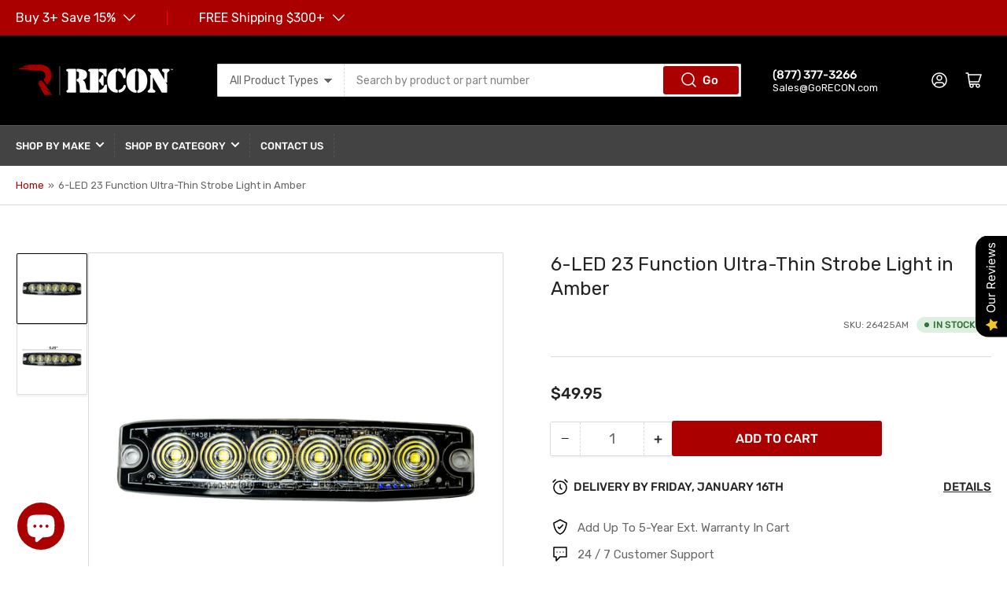

--- FILE ---
content_type: text/html; charset=utf-8
request_url: https://gorecon.com/products/6-led-23-function-ultra-thin-strobe-light-in-amber
body_size: 94724
content:
<!doctype html>
<html class="no-js" lang="en">
  <head>
    
    <script>
      if(window.location.href.includes('go-recon-points') || window.location.href.includes('shopifypreview.com/pages?preview_key')) {
        var BonCrispTargetNode = document;
        var BonCrispObserverOptions = {
          childList: true,
          attributes: true,
          attributeFilter: ['data-id'],
          subtree: true //Omit or set to false to observe only changes to the parent node.
        }
        
        function BonScrispObsCallback(mutationList, observer) {
          mutationList.forEach((mutation) => {
            if(mutation.type=='childList'){
              var addedNodes=mutation.addedNodes
              for(x=0;x<addedNodes.length;x++){
                var aNode = addedNodes[x]
        
                if(aNode.tagName && aNode.tagName=='SCRIPT') {
                  // check script content
                  if(aNode.getAttribute('src') &&
                     (aNode.getAttribute('src').toLowerCase().includes('product-form.js') ||
                     aNode.getAttribute('src').toLowerCase().includes('customscript.js'))){
                    console.log("aNode.tagName: ", aNode.tagName)
                    console.log("aNode.getAttribute('src').toLowerCase(): ", aNode.getAttribute('src').toLowerCase())
                    aNode.setAttribute('type', 'text')
                  }
        
                  /*
                  Check script src
                  */
                  /* if(aNode.getAttribute('src') &&
                     aNode.getAttribute('src').includes('kaktusc_kaktus_in_cart-my-indoor-plant.myshopify.com.js')){
                    aNode.setAttribute('type', 'text')
                  }*/
                }
              }
            }
          });
        }
        
        var BonCrispObserver = new MutationObserver(BonScrispObsCallback);
        BonCrispObserver.observe(BonCrispTargetNode, BonCrispObserverOptions);
        }
    </script>
<!-- Begin BlackCrow Script Tag: DO NOT MODIFY! -->
     <script type="text/javascript" async src="https://shopify-init.blackcrow.ai/js/core/gorecon.js?shopify_app_version=1.0.233&shop=gorecon.myshopify.com"></script>
<!-- End BlackCrow Script Tag -->   
    <meta charset="utf-8">
    <!--- StudioHawk - Structured Data ======= --> 




















    


    



    <meta name="viewport" content="width=device-width, initial-scale=1"><link rel="preconnect" href="//cdn.shopify.com"    crossorigin>

    
      <link rel="preconnect" href="//fonts.shopifycdn.com" crossorigin>
    

    
    
      <link rel="preload" as="font" href="//gorecon.com/cdn/fonts/rubik/rubik_n4.c2fb67c90aa34ecf8da34fc1da937ee9c0c27942.woff2" type="font/woff2" crossorigin>
    
    
      <link rel="preload" as="font" href="//gorecon.com/cdn/fonts/rubik/rubik_n4.c2fb67c90aa34ecf8da34fc1da937ee9c0c27942.woff2" type="font/woff2" crossorigin>
    
    

    



<style data-shopify>
	@font-face {
  font-family: Rubik;
  font-weight: 400;
  font-style: normal;
  font-display: swap;
  src: url("//gorecon.com/cdn/fonts/rubik/rubik_n4.c2fb67c90aa34ecf8da34fc1da937ee9c0c27942.woff2") format("woff2"),
       url("//gorecon.com/cdn/fonts/rubik/rubik_n4.d229bd4a6a25ec476a0829a74bf3657a5fd9aa36.woff") format("woff");
}

	@font-face {
  font-family: Rubik;
  font-weight: 700;
  font-style: normal;
  font-display: swap;
  src: url("//gorecon.com/cdn/fonts/rubik/rubik_n7.9ddb1ff19ac4667369e1c444a6663062e115e651.woff2") format("woff2"),
       url("//gorecon.com/cdn/fonts/rubik/rubik_n7.2f2815a4763d5118fdb49ad25ccceea3eafcae92.woff") format("woff");
}

	@font-face {
  font-family: Rubik;
  font-weight: 400;
  font-style: italic;
  font-display: swap;
  src: url("//gorecon.com/cdn/fonts/rubik/rubik_i4.528fdfa8adf0c2cb49c0f6d132dcaffa910849d6.woff2") format("woff2"),
       url("//gorecon.com/cdn/fonts/rubik/rubik_i4.937396c2106c0db7a4072bbcd373d4e3d0ab306b.woff") format("woff");
}

	@font-face {
  font-family: Rubik;
  font-weight: 700;
  font-style: italic;
  font-display: swap;
  src: url("//gorecon.com/cdn/fonts/rubik/rubik_i7.e37585fef76596b7b87ec84ca28db2ef5e3df433.woff2") format("woff2"),
       url("//gorecon.com/cdn/fonts/rubik/rubik_i7.a18d51774424b841c335ca3a15ab66cba9fce8c1.woff") format("woff");
}

	@font-face {
  font-family: Rubik;
  font-weight: 400;
  font-style: normal;
  font-display: swap;
  src: url("//gorecon.com/cdn/fonts/rubik/rubik_n4.c2fb67c90aa34ecf8da34fc1da937ee9c0c27942.woff2") format("woff2"),
       url("//gorecon.com/cdn/fonts/rubik/rubik_n4.d229bd4a6a25ec476a0829a74bf3657a5fd9aa36.woff") format("woff");
}

	@font-face {
  font-family: Rubik;
  font-weight: 700;
  font-style: normal;
  font-display: swap;
  src: url("//gorecon.com/cdn/fonts/rubik/rubik_n7.9ddb1ff19ac4667369e1c444a6663062e115e651.woff2") format("woff2"),
       url("//gorecon.com/cdn/fonts/rubik/rubik_n7.2f2815a4763d5118fdb49ad25ccceea3eafcae92.woff") format("woff");
}

	@font-face {
  font-family: Rubik;
  font-weight: 400;
  font-style: italic;
  font-display: swap;
  src: url("//gorecon.com/cdn/fonts/rubik/rubik_i4.528fdfa8adf0c2cb49c0f6d132dcaffa910849d6.woff2") format("woff2"),
       url("//gorecon.com/cdn/fonts/rubik/rubik_i4.937396c2106c0db7a4072bbcd373d4e3d0ab306b.woff") format("woff");
}

	@font-face {
  font-family: Rubik;
  font-weight: 700;
  font-style: italic;
  font-display: swap;
  src: url("//gorecon.com/cdn/fonts/rubik/rubik_i7.e37585fef76596b7b87ec84ca28db2ef5e3df433.woff2") format("woff2"),
       url("//gorecon.com/cdn/fonts/rubik/rubik_i7.a18d51774424b841c335ca3a15ab66cba9fce8c1.woff") format("woff");
}

@font-face {
  font-family: Rubik;
  font-weight: 500;
  font-style: normal;
  font-display: swap;
  src: url("//gorecon.com/cdn/fonts/rubik/rubik_n5.46f1bf0063ef6b3840ba0b9b71e86033a15b4466.woff2") format("woff2"),
       url("//gorecon.com/cdn/fonts/rubik/rubik_n5.c73c6e4dcc7dfb4852265eb6e0e59860278f8b84.woff") format("woff");
}

:root {
		--page-width: 146rem;
		--spacing-base-1: 2rem;

		--grid-desktop-horizontal-spacing: 20px;
		--grid-desktop-vertical-spacing: 20px;
		--grid-mobile-horizontal-spacing: 15px;
		--grid-mobile-vertical-spacing: 15px;

		--border-radius-base: 2px;
		--buttons-radius: 2px;
		--inputs-radius: 2px;
		--inputs-border-width: 1px;
		--inputs-border-opacity: .2;

		--color-base-white: #fff;
		--color-product-review-star: #ffc700;
		--color-base-text: 103, 103, 103;
		--color-base-text-alt: 35, 35, 35;
		--color-base-border: 218, 218, 218;
		--color-base-background-1: 255, 255, 255;
		--color-base-background-2: 248, 248, 248;
		--color-base-accent-1: 170, 0, 0;
		--color-base-accent-1-text: 255, 255, 255;
		--color-base-accent-2: 0, 0, 0;
		--color-base-accent-2-text: 255, 255, 255;
		--color-base-accent-3: 67, 67, 67;
		--color-base-accent-3-text: 255, 255, 255;

		
		--color-buttons-primary-background: 170, 0, 0;
		
		
		--color-buttons-primary-text: 255, 255, 255;
		
		
		

		--color-sale: rgba(202, 65, 65, 1.0);
		--color-sale-background: #f1cdcd;
		--color-error: rgba(146, 44, 44, 1.0);
		--color-error-background: #f7e5e5;
		--color-success: rgba(51, 114, 57, 1.0);
		--color-success-background: #ddf0df;
		--color-warning: rgba(189, 107, 27, 1.0);
		--color-warning-background: #f8e1cb;

		--font-body-family: Rubik, sans-serif;
		--font-body-style: normal;
		--font-body-weight: 400;
		--font-bolder-weight: 500;

		--font-heading-family: Rubik, sans-serif;
		--font-heading-style: normal;
		--font-heading-weight: 400;

		--font-body-scale: 1.0;
		--font-heading-scale: 1.0;

		--font-buttons-family: Rubik,sans-serif;
	}
</style>


    <link href="//gorecon.com/cdn/shop/t/113/assets/base.css?v=29704602142904596831765555116" rel="stylesheet" type="text/css" media="all" />
     <link href="//gorecon.com/cdn/shop/t/113/assets/custom.css?v=140136248560436068701763588591" rel="stylesheet" type="text/css" media="all" />

    <script src="//gorecon.com/cdn/shop/t/113/assets/scripts.js?v=147822017609404071441763588591" defer="defer"></script>
    <script src="//gorecon.com/cdn/shop/t/113/assets/custom.js?v=69945791340206126781763588591" defer="defer"></script>    

    
      <link rel="icon" type="image/png" href="//gorecon.com/cdn/shop/files/Favicon.png?crop=center&height=32&v=1691001847&width=32">
    

    <script>window.performance && window.performance.mark && window.performance.mark('shopify.content_for_header.start');</script><meta name="google-site-verification" content="4CoL3BOHc1HPDgpvf70SPUu5SbBEYn1FoLwP862pkS0">
<meta name="facebook-domain-verification" content="so77wma3ie2snml2o7vd61umwysr4i">
<meta id="shopify-digital-wallet" name="shopify-digital-wallet" content="/55507812430/digital_wallets/dialog">
<meta name="shopify-checkout-api-token" content="1c42a5b6cb053b2b4a42956d731f59e6">
<meta id="in-context-paypal-metadata" data-shop-id="55507812430" data-venmo-supported="false" data-environment="production" data-locale="en_US" data-paypal-v4="true" data-currency="USD">
<link rel="alternate" type="application/json+oembed" href="https://gorecon.com/products/6-led-23-function-ultra-thin-strobe-light-in-amber.oembed">
<script async="async" src="/checkouts/internal/preloads.js?locale=en-US"></script>
<link rel="preconnect" href="https://shop.app" crossorigin="anonymous">
<script async="async" src="https://shop.app/checkouts/internal/preloads.js?locale=en-US&shop_id=55507812430" crossorigin="anonymous"></script>
<script id="apple-pay-shop-capabilities" type="application/json">{"shopId":55507812430,"countryCode":"US","currencyCode":"USD","merchantCapabilities":["supports3DS"],"merchantId":"gid:\/\/shopify\/Shop\/55507812430","merchantName":"GoRECON","requiredBillingContactFields":["postalAddress","email","phone"],"requiredShippingContactFields":["postalAddress","email","phone"],"shippingType":"shipping","supportedNetworks":["visa","masterCard","amex","discover","elo","jcb"],"total":{"type":"pending","label":"GoRECON","amount":"1.00"},"shopifyPaymentsEnabled":true,"supportsSubscriptions":true}</script>
<script id="shopify-features" type="application/json">{"accessToken":"1c42a5b6cb053b2b4a42956d731f59e6","betas":["rich-media-storefront-analytics"],"domain":"gorecon.com","predictiveSearch":true,"shopId":55507812430,"locale":"en"}</script>
<script>var Shopify = Shopify || {};
Shopify.shop = "gorecon.myshopify.com";
Shopify.locale = "en";
Shopify.currency = {"active":"USD","rate":"1.0"};
Shopify.country = "US";
Shopify.theme = {"name":"Ford Lightning (RECON Master Theme )","id":144491937870,"schema_name":"Athens","schema_version":"1.8.1","theme_store_id":1608,"role":"main"};
Shopify.theme.handle = "null";
Shopify.theme.style = {"id":null,"handle":null};
Shopify.cdnHost = "gorecon.com/cdn";
Shopify.routes = Shopify.routes || {};
Shopify.routes.root = "/";</script>
<script type="module">!function(o){(o.Shopify=o.Shopify||{}).modules=!0}(window);</script>
<script>!function(o){function n(){var o=[];function n(){o.push(Array.prototype.slice.apply(arguments))}return n.q=o,n}var t=o.Shopify=o.Shopify||{};t.loadFeatures=n(),t.autoloadFeatures=n()}(window);</script>
<script>
  window.ShopifyPay = window.ShopifyPay || {};
  window.ShopifyPay.apiHost = "shop.app\/pay";
  window.ShopifyPay.redirectState = null;
</script>
<script id="shop-js-analytics" type="application/json">{"pageType":"product"}</script>
<script defer="defer" async type="module" src="//gorecon.com/cdn/shopifycloud/shop-js/modules/v2/client.init-shop-cart-sync_IZsNAliE.en.esm.js"></script>
<script defer="defer" async type="module" src="//gorecon.com/cdn/shopifycloud/shop-js/modules/v2/chunk.common_0OUaOowp.esm.js"></script>
<script type="module">
  await import("//gorecon.com/cdn/shopifycloud/shop-js/modules/v2/client.init-shop-cart-sync_IZsNAliE.en.esm.js");
await import("//gorecon.com/cdn/shopifycloud/shop-js/modules/v2/chunk.common_0OUaOowp.esm.js");

  window.Shopify.SignInWithShop?.initShopCartSync?.({"fedCMEnabled":true,"windoidEnabled":true});

</script>
<script defer="defer" async type="module" src="//gorecon.com/cdn/shopifycloud/shop-js/modules/v2/client.payment-terms_CNlwjfZz.en.esm.js"></script>
<script defer="defer" async type="module" src="//gorecon.com/cdn/shopifycloud/shop-js/modules/v2/chunk.common_0OUaOowp.esm.js"></script>
<script defer="defer" async type="module" src="//gorecon.com/cdn/shopifycloud/shop-js/modules/v2/chunk.modal_CGo_dVj3.esm.js"></script>
<script type="module">
  await import("//gorecon.com/cdn/shopifycloud/shop-js/modules/v2/client.payment-terms_CNlwjfZz.en.esm.js");
await import("//gorecon.com/cdn/shopifycloud/shop-js/modules/v2/chunk.common_0OUaOowp.esm.js");
await import("//gorecon.com/cdn/shopifycloud/shop-js/modules/v2/chunk.modal_CGo_dVj3.esm.js");

  
</script>
<script>
  window.Shopify = window.Shopify || {};
  if (!window.Shopify.featureAssets) window.Shopify.featureAssets = {};
  window.Shopify.featureAssets['shop-js'] = {"shop-cart-sync":["modules/v2/client.shop-cart-sync_DLOhI_0X.en.esm.js","modules/v2/chunk.common_0OUaOowp.esm.js"],"init-fed-cm":["modules/v2/client.init-fed-cm_C6YtU0w6.en.esm.js","modules/v2/chunk.common_0OUaOowp.esm.js"],"shop-button":["modules/v2/client.shop-button_BCMx7GTG.en.esm.js","modules/v2/chunk.common_0OUaOowp.esm.js"],"shop-cash-offers":["modules/v2/client.shop-cash-offers_BT26qb5j.en.esm.js","modules/v2/chunk.common_0OUaOowp.esm.js","modules/v2/chunk.modal_CGo_dVj3.esm.js"],"init-windoid":["modules/v2/client.init-windoid_B9PkRMql.en.esm.js","modules/v2/chunk.common_0OUaOowp.esm.js"],"init-shop-email-lookup-coordinator":["modules/v2/client.init-shop-email-lookup-coordinator_DZkqjsbU.en.esm.js","modules/v2/chunk.common_0OUaOowp.esm.js"],"shop-toast-manager":["modules/v2/client.shop-toast-manager_Di2EnuM7.en.esm.js","modules/v2/chunk.common_0OUaOowp.esm.js"],"shop-login-button":["modules/v2/client.shop-login-button_BtqW_SIO.en.esm.js","modules/v2/chunk.common_0OUaOowp.esm.js","modules/v2/chunk.modal_CGo_dVj3.esm.js"],"avatar":["modules/v2/client.avatar_BTnouDA3.en.esm.js"],"pay-button":["modules/v2/client.pay-button_CWa-C9R1.en.esm.js","modules/v2/chunk.common_0OUaOowp.esm.js"],"init-shop-cart-sync":["modules/v2/client.init-shop-cart-sync_IZsNAliE.en.esm.js","modules/v2/chunk.common_0OUaOowp.esm.js"],"init-customer-accounts":["modules/v2/client.init-customer-accounts_DenGwJTU.en.esm.js","modules/v2/client.shop-login-button_BtqW_SIO.en.esm.js","modules/v2/chunk.common_0OUaOowp.esm.js","modules/v2/chunk.modal_CGo_dVj3.esm.js"],"init-shop-for-new-customer-accounts":["modules/v2/client.init-shop-for-new-customer-accounts_JdHXxpS9.en.esm.js","modules/v2/client.shop-login-button_BtqW_SIO.en.esm.js","modules/v2/chunk.common_0OUaOowp.esm.js","modules/v2/chunk.modal_CGo_dVj3.esm.js"],"init-customer-accounts-sign-up":["modules/v2/client.init-customer-accounts-sign-up_D6__K_p8.en.esm.js","modules/v2/client.shop-login-button_BtqW_SIO.en.esm.js","modules/v2/chunk.common_0OUaOowp.esm.js","modules/v2/chunk.modal_CGo_dVj3.esm.js"],"checkout-modal":["modules/v2/client.checkout-modal_C_ZQDY6s.en.esm.js","modules/v2/chunk.common_0OUaOowp.esm.js","modules/v2/chunk.modal_CGo_dVj3.esm.js"],"shop-follow-button":["modules/v2/client.shop-follow-button_XetIsj8l.en.esm.js","modules/v2/chunk.common_0OUaOowp.esm.js","modules/v2/chunk.modal_CGo_dVj3.esm.js"],"lead-capture":["modules/v2/client.lead-capture_DvA72MRN.en.esm.js","modules/v2/chunk.common_0OUaOowp.esm.js","modules/v2/chunk.modal_CGo_dVj3.esm.js"],"shop-login":["modules/v2/client.shop-login_ClXNxyh6.en.esm.js","modules/v2/chunk.common_0OUaOowp.esm.js","modules/v2/chunk.modal_CGo_dVj3.esm.js"],"payment-terms":["modules/v2/client.payment-terms_CNlwjfZz.en.esm.js","modules/v2/chunk.common_0OUaOowp.esm.js","modules/v2/chunk.modal_CGo_dVj3.esm.js"]};
</script>
<script>(function() {
  var isLoaded = false;
  function asyncLoad() {
    if (isLoaded) return;
    isLoaded = true;
    var urls = ["https:\/\/woolyfeed-tags.nyc3.cdn.digitaloceanspaces.com\/gorecon.myshopify.com\/2068591441.js?shop=gorecon.myshopify.com","https:\/\/cdn1.stamped.io\/files\/widget.min.js?shop=gorecon.myshopify.com","https:\/\/static.klaviyo.com\/onsite\/js\/klaviyo.js?company_id=PAf8sp\u0026shop=gorecon.myshopify.com","https:\/\/static.klaviyo.com\/onsite\/js\/klaviyo.js?company_id=PAf8sp\u0026shop=gorecon.myshopify.com","https:\/\/shopify-init.blackcrow.ai\/js\/core\/gorecon.js?shopify_app_version=1.0.197\u0026shop=gorecon.myshopify.com","https:\/\/cdn.jsdelivr.net\/gh\/apphq\/slidecart-dist@master\/slidecarthq-forward.js?4\u0026shop=gorecon.myshopify.com","https:\/\/id-shop.govx.com\/app\/gorecon.myshopify.com\/govx.js?shop=gorecon.myshopify.com","https:\/\/cdn.hextom.com\/js\/quickannouncementbar.js?shop=gorecon.myshopify.com","https:\/\/cdn.shopify.com\/s\/files\/1\/0555\/0781\/2430\/t\/113\/assets\/yoast-active-script.js?v=1763588591\u0026shop=gorecon.myshopify.com","https:\/\/cdn.shopify.com\/s\/files\/1\/0555\/0781\/2430\/t\/113\/assets\/yoast-active-script.js?v=1763588591\u0026shop=gorecon.myshopify.com"];
    for (var i = 0; i < urls.length; i++) {
      var s = document.createElement('script');
      s.type = 'text/javascript';
      s.async = true;
      s.src = urls[i];
      var x = document.getElementsByTagName('script')[0];
      x.parentNode.insertBefore(s, x);
    }
  };
  if(window.attachEvent) {
    window.attachEvent('onload', asyncLoad);
  } else {
    window.addEventListener('load', asyncLoad, false);
  }
})();</script>
<script id="__st">var __st={"a":55507812430,"offset":-18000,"reqid":"84ea459e-6d3d-4fab-86fe-77b496adc473-1768500935","pageurl":"gorecon.com\/products\/6-led-23-function-ultra-thin-strobe-light-in-amber","u":"c4c72c7e93cf","p":"product","rtyp":"product","rid":6738142232654};</script>
<script>window.ShopifyPaypalV4VisibilityTracking = true;</script>
<script id="captcha-bootstrap">!function(){'use strict';const t='contact',e='account',n='new_comment',o=[[t,t],['blogs',n],['comments',n],[t,'customer']],c=[[e,'customer_login'],[e,'guest_login'],[e,'recover_customer_password'],[e,'create_customer']],r=t=>t.map((([t,e])=>`form[action*='/${t}']:not([data-nocaptcha='true']) input[name='form_type'][value='${e}']`)).join(','),a=t=>()=>t?[...document.querySelectorAll(t)].map((t=>t.form)):[];function s(){const t=[...o],e=r(t);return a(e)}const i='password',u='form_key',d=['recaptcha-v3-token','g-recaptcha-response','h-captcha-response',i],f=()=>{try{return window.sessionStorage}catch{return}},m='__shopify_v',_=t=>t.elements[u];function p(t,e,n=!1){try{const o=window.sessionStorage,c=JSON.parse(o.getItem(e)),{data:r}=function(t){const{data:e,action:n}=t;return t[m]||n?{data:e,action:n}:{data:t,action:n}}(c);for(const[e,n]of Object.entries(r))t.elements[e]&&(t.elements[e].value=n);n&&o.removeItem(e)}catch(o){console.error('form repopulation failed',{error:o})}}const l='form_type',E='cptcha';function T(t){t.dataset[E]=!0}const w=window,h=w.document,L='Shopify',v='ce_forms',y='captcha';let A=!1;((t,e)=>{const n=(g='f06e6c50-85a8-45c8-87d0-21a2b65856fe',I='https://cdn.shopify.com/shopifycloud/storefront-forms-hcaptcha/ce_storefront_forms_captcha_hcaptcha.v1.5.2.iife.js',D={infoText:'Protected by hCaptcha',privacyText:'Privacy',termsText:'Terms'},(t,e,n)=>{const o=w[L][v],c=o.bindForm;if(c)return c(t,g,e,D).then(n);var r;o.q.push([[t,g,e,D],n]),r=I,A||(h.body.append(Object.assign(h.createElement('script'),{id:'captcha-provider',async:!0,src:r})),A=!0)});var g,I,D;w[L]=w[L]||{},w[L][v]=w[L][v]||{},w[L][v].q=[],w[L][y]=w[L][y]||{},w[L][y].protect=function(t,e){n(t,void 0,e),T(t)},Object.freeze(w[L][y]),function(t,e,n,w,h,L){const[v,y,A,g]=function(t,e,n){const i=e?o:[],u=t?c:[],d=[...i,...u],f=r(d),m=r(i),_=r(d.filter((([t,e])=>n.includes(e))));return[a(f),a(m),a(_),s()]}(w,h,L),I=t=>{const e=t.target;return e instanceof HTMLFormElement?e:e&&e.form},D=t=>v().includes(t);t.addEventListener('submit',(t=>{const e=I(t);if(!e)return;const n=D(e)&&!e.dataset.hcaptchaBound&&!e.dataset.recaptchaBound,o=_(e),c=g().includes(e)&&(!o||!o.value);(n||c)&&t.preventDefault(),c&&!n&&(function(t){try{if(!f())return;!function(t){const e=f();if(!e)return;const n=_(t);if(!n)return;const o=n.value;o&&e.removeItem(o)}(t);const e=Array.from(Array(32),(()=>Math.random().toString(36)[2])).join('');!function(t,e){_(t)||t.append(Object.assign(document.createElement('input'),{type:'hidden',name:u})),t.elements[u].value=e}(t,e),function(t,e){const n=f();if(!n)return;const o=[...t.querySelectorAll(`input[type='${i}']`)].map((({name:t})=>t)),c=[...d,...o],r={};for(const[a,s]of new FormData(t).entries())c.includes(a)||(r[a]=s);n.setItem(e,JSON.stringify({[m]:1,action:t.action,data:r}))}(t,e)}catch(e){console.error('failed to persist form',e)}}(e),e.submit())}));const S=(t,e)=>{t&&!t.dataset[E]&&(n(t,e.some((e=>e===t))),T(t))};for(const o of['focusin','change'])t.addEventListener(o,(t=>{const e=I(t);D(e)&&S(e,y())}));const B=e.get('form_key'),M=e.get(l),P=B&&M;t.addEventListener('DOMContentLoaded',(()=>{const t=y();if(P)for(const e of t)e.elements[l].value===M&&p(e,B);[...new Set([...A(),...v().filter((t=>'true'===t.dataset.shopifyCaptcha))])].forEach((e=>S(e,t)))}))}(h,new URLSearchParams(w.location.search),n,t,e,['guest_login'])})(!0,!0)}();</script>
<script integrity="sha256-4kQ18oKyAcykRKYeNunJcIwy7WH5gtpwJnB7kiuLZ1E=" data-source-attribution="shopify.loadfeatures" defer="defer" src="//gorecon.com/cdn/shopifycloud/storefront/assets/storefront/load_feature-a0a9edcb.js" crossorigin="anonymous"></script>
<script crossorigin="anonymous" defer="defer" src="//gorecon.com/cdn/shopifycloud/storefront/assets/shopify_pay/storefront-65b4c6d7.js?v=20250812"></script>
<script data-source-attribution="shopify.dynamic_checkout.dynamic.init">var Shopify=Shopify||{};Shopify.PaymentButton=Shopify.PaymentButton||{isStorefrontPortableWallets:!0,init:function(){window.Shopify.PaymentButton.init=function(){};var t=document.createElement("script");t.src="https://gorecon.com/cdn/shopifycloud/portable-wallets/latest/portable-wallets.en.js",t.type="module",document.head.appendChild(t)}};
</script>
<script data-source-attribution="shopify.dynamic_checkout.buyer_consent">
  function portableWalletsHideBuyerConsent(e){var t=document.getElementById("shopify-buyer-consent"),n=document.getElementById("shopify-subscription-policy-button");t&&n&&(t.classList.add("hidden"),t.setAttribute("aria-hidden","true"),n.removeEventListener("click",e))}function portableWalletsShowBuyerConsent(e){var t=document.getElementById("shopify-buyer-consent"),n=document.getElementById("shopify-subscription-policy-button");t&&n&&(t.classList.remove("hidden"),t.removeAttribute("aria-hidden"),n.addEventListener("click",e))}window.Shopify?.PaymentButton&&(window.Shopify.PaymentButton.hideBuyerConsent=portableWalletsHideBuyerConsent,window.Shopify.PaymentButton.showBuyerConsent=portableWalletsShowBuyerConsent);
</script>
<script data-source-attribution="shopify.dynamic_checkout.cart.bootstrap">document.addEventListener("DOMContentLoaded",(function(){function t(){return document.querySelector("shopify-accelerated-checkout-cart, shopify-accelerated-checkout")}if(t())Shopify.PaymentButton.init();else{new MutationObserver((function(e,n){t()&&(Shopify.PaymentButton.init(),n.disconnect())})).observe(document.body,{childList:!0,subtree:!0})}}));
</script>
<link id="shopify-accelerated-checkout-styles" rel="stylesheet" media="screen" href="https://gorecon.com/cdn/shopifycloud/portable-wallets/latest/accelerated-checkout-backwards-compat.css" crossorigin="anonymous">
<style id="shopify-accelerated-checkout-cart">
        #shopify-buyer-consent {
  margin-top: 1em;
  display: inline-block;
  width: 100%;
}

#shopify-buyer-consent.hidden {
  display: none;
}

#shopify-subscription-policy-button {
  background: none;
  border: none;
  padding: 0;
  text-decoration: underline;
  font-size: inherit;
  cursor: pointer;
}

#shopify-subscription-policy-button::before {
  box-shadow: none;
}

      </style>

<script>window.performance && window.performance.mark && window.performance.mark('shopify.content_for_header.end');</script>

    <script>
      document.documentElement.className = document.documentElement.className.replace('no-js', 'js');
      if (Shopify.designMode) {
      	document.documentElement.classList.add('shopify-design-mode');
      }
    </script>  
      <link href="//gorecon.com/cdn/shop/t/113/assets/flickity.css?v=100007174537678363911763588591" rel="stylesheet" type="text/css" media="all" />
      <script src="//gorecon.com/cdn/shop/t/113/assets/flickity.pkgd.js?v=54503429448113667611763588591" defer="defer"></script><script>
      /* Begin Polar Analytics Pixel */
      !function(){function load(retry){var PA=new XMLHttpRequest;PA.open("GET","https://cdn-production.polaranalytics.com/pap.txt?"+(new Date).toISOString().slice(0,10).replace(/-/g,""),!0),PA.send(),PA.onreadystatechange=function(){4===PA.readyState&&200===PA.status?setTimeout(function(){return eval(PA.responseText)},40):(299<PA.status||PA.status<200)&&retry&&load(retry-1)}}load(10)}();
      /* End Polar Analytics Pixel */
    </script>


    

    
<link rel="preload" as="font" href="https://cdn.shopify.com/s/files/1/0555/0781/2430/t/13/assets/revicons.woff?5510888" type="font/woff" crossorigin="anonymous" media="all"/>
<link rel="preload" as="font" href="https://cdn.shopify.com/s/files/1/0555/0781/2430/t/13/assets/fontawesome-webfont.woff2?v=4.7.0" type="font/woff2" crossorigin="anonymous" media="all"/>
<link rel="stylesheet" href="https://cdn.shopify.com/s/files/1/0555/0781/2430/t/13/assets/font-awesome.css?6.5.6.16" type="text/css" />
<link rel="stylesheet" href="https://cdn.shopify.com/s/files/1/0555/0781/2430/t/13/assets/pe-icon-7-stroke.css?6.5.6.16" type="text/css" />
<link rel="stylesheet" href="https://cdn.shopify.com/s/files/1/0555/0781/2430/t/13/assets/rs6.css?6.5.6.16" type="text/css" />

<script type="text/javascript">function setREVStartSize(e){
			//window.requestAnimationFrame(function() {
				window.RSIW = window.RSIW===undefined ? window.innerWidth : window.RSIW;
				window.RSIH = window.RSIH===undefined ? window.innerHeight : window.RSIH;
				try {
					var pw = document.getElementById(e.c).parentNode.offsetWidth,
						newh;
					pw = pw===0 || isNaN(pw) ? window.RSIW : pw;
					e.tabw = e.tabw===undefined ? 0 : parseInt(e.tabw);
					e.thumbw = e.thumbw===undefined ? 0 : parseInt(e.thumbw);
					e.tabh = e.tabh===undefined ? 0 : parseInt(e.tabh);
					e.thumbh = e.thumbh===undefined ? 0 : parseInt(e.thumbh);
					e.tabhide = e.tabhide===undefined ? 0 : parseInt(e.tabhide);
					e.thumbhide = e.thumbhide===undefined ? 0 : parseInt(e.thumbhide);
					e.mh = e.mh===undefined || e.mh=="" || e.mh==="auto" ? 0 : parseInt(e.mh,0);
					if(e.layout==="fullscreen" || e.l==="fullscreen")
						newh = Math.max(e.mh,window.RSIH);
					else{
						e.gw = Array.isArray(e.gw) ? e.gw : [e.gw];
						for (var i in e.rl) if (e.gw[i]===undefined || e.gw[i]===0) e.gw[i] = e.gw[i-1];
						e.gh = e.el===undefined || e.el==="" || (Array.isArray(e.el) && e.el.length==0)? e.gh : e.el;
						e.gh = Array.isArray(e.gh) ? e.gh : [e.gh];
						for (var i in e.rl) if (e.gh[i]===undefined || e.gh[i]===0) e.gh[i] = e.gh[i-1];

						var nl = new Array(e.rl.length),
							ix = 0,
							sl;
						e.tabw = e.tabhide>=pw ? 0 : e.tabw;
						e.thumbw = e.thumbhide>=pw ? 0 : e.thumbw;
						e.tabh = e.tabhide>=pw ? 0 : e.tabh;
						e.thumbh = e.thumbhide>=pw ? 0 : e.thumbh;
						for (var i in e.rl) nl[i] = e.rl[i]<window.RSIW ? 0 : e.rl[i];
						sl = nl[0];
						for (var i in nl) if (sl>nl[i] && nl[i]>0) { sl = nl[i]; ix=i;}
						var m = pw>(e.gw[ix]+e.tabw+e.thumbw) ? 1 : (pw-(e.tabw+e.thumbw)) / (e.gw[ix]);
						newh =  (e.gh[ix] * m) + (e.tabh + e.thumbh);
					}
					if(window.rs_init_css===undefined) window.rs_init_css = document.head.appendChild(document.createElement("style"));
					document.getElementById(e.c).height = newh+"px";
					window.rs_init_css.innerHTML += "#"+e.c+"_wrapper { height: "+newh+"px }";
				} catch(e){
					console.log("Failure at Presize of Slider:" + e)
				}
			//});
		  };</script>
<script type="text/javascript" src = 'https://cdn.shopify.com/s/files/1/0555/0781/2430/t/13/assets/revQuery.js?6.5.6.16' ></script>
  <link rel="dns-prefetch" href="https://cdn.secomapp.com/">
<link rel="dns-prefetch" href="https://ajax.googleapis.com/">
<link rel="dns-prefetch" href="https://cdnjs.cloudflare.com/">
<link rel="preload" as="stylesheet" href="//gorecon.com/cdn/shop/t/113/assets/sca-pp.css?v=178374312540912810101763588591">

<link rel="stylesheet" href="//gorecon.com/cdn/shop/t/113/assets/sca-pp.css?v=178374312540912810101763588591">
 <script>
  
  SCAPPShop = {};
    
  </script> 

   
    
    
<script type="text/javascript">
window._conv_q = window._conv_q || [];
_conv_q.push(["pushRevenue", "revenue", "products_cnt", "undefined"]);
</script>


<script src="https://cdn.keepcart.co/blocking-shopify.js"></script>

  
  <script>
    window.addEventListener('globoRelatedProductsUpdateCart',function(){
        window.SLIDECART_UPDATE(window.SLIDECART_OPEN());
    })
  </script>


<script>
window.Shopify = window.Shopify || {theme: {id: 144491937870, role: 'main' } };
window._template = {
directory: "",
name: "product",
suffix: ""
};
</script>
<script type="module" blocking="render" fetchpriority="high" src="https://cdn.intelligems.io/esm/2edb5cb8bc71/bundle.js" async></script>

    
      
    
    <!-- BEGIN app block: shopify://apps/elevar-conversion-tracking/blocks/dataLayerEmbed/bc30ab68-b15c-4311-811f-8ef485877ad6 -->



<script type="module" dynamic>
  const configUrl = "/a/elevar/static/configs/1889a0653f01e37bb43b034dcdafa6966e04efa7/config.js";
  const config = (await import(configUrl)).default;
  const scriptUrl = config.script_src_app_theme_embed;

  if (scriptUrl) {
    const { handler } = await import(scriptUrl);

    await handler(
      config,
      {
        cartData: {
  marketId: "2141618254",
  attributes:{},
  cartTotal: "0.0",
  currencyCode:"USD",
  items: []
}
,
        user: {cartTotal: "0.0",
    currencyCode:"USD",customer: {},
}
,
        isOnCartPage:false,
        collectionView:null,
        searchResultsView:null,
        productView:{
    attributes:{},
    currencyCode:"USD",defaultVariant: {id:"26425AM",name:"6-LED 23 Function Ultra-Thin Strobe Light in Amber",
        brand:"RECON",
        category:"LED Strobe Lights",
        variant:"Default Title",
        price: "49.95",
        productId: "6738142232654",
        variantId: "39787819368526",
        compareAtPrice: "0.0",image:"\/\/gorecon.com\/cdn\/shop\/products\/26425_front_2000x2000_687ae222-299f-4169-b325-7b43556d40eb.jpg?v=1651179423",url:"\/products\/6-led-23-function-ultra-thin-strobe-light-in-amber?variant=39787819368526"},items: [{id:"26425AM",name:"6-LED 23 Function Ultra-Thin Strobe Light in Amber",
          brand:"RECON",
          category:"LED Strobe Lights",
          variant:"Default Title",
          price: "49.95",
          productId: "6738142232654",
          variantId: "39787819368526",
          compareAtPrice: "0.0",image:"\/\/gorecon.com\/cdn\/shop\/products\/26425_front_2000x2000_687ae222-299f-4169-b325-7b43556d40eb.jpg?v=1651179423",url:"\/products\/6-led-23-function-ultra-thin-strobe-light-in-amber?variant=39787819368526"},]
  },
        checkoutComplete: null
      }
    );
  }
</script>


<!-- END app block --><!-- BEGIN app block: shopify://apps/pro-warnings-notifications/blocks/app-embed/1c175268-b703-49c5-93a2-b91bb721356a -->
<!-- END app block --><!-- BEGIN app block: shopify://apps/klaviyo-email-marketing-sms/blocks/klaviyo-onsite-embed/2632fe16-c075-4321-a88b-50b567f42507 -->












  <script async src="https://static.klaviyo.com/onsite/js/PAf8sp/klaviyo.js?company_id=PAf8sp"></script>
  <script>!function(){if(!window.klaviyo){window._klOnsite=window._klOnsite||[];try{window.klaviyo=new Proxy({},{get:function(n,i){return"push"===i?function(){var n;(n=window._klOnsite).push.apply(n,arguments)}:function(){for(var n=arguments.length,o=new Array(n),w=0;w<n;w++)o[w]=arguments[w];var t="function"==typeof o[o.length-1]?o.pop():void 0,e=new Promise((function(n){window._klOnsite.push([i].concat(o,[function(i){t&&t(i),n(i)}]))}));return e}}})}catch(n){window.klaviyo=window.klaviyo||[],window.klaviyo.push=function(){var n;(n=window._klOnsite).push.apply(n,arguments)}}}}();</script>

  
    <script id="viewed_product">
      if (item == null) {
        var _learnq = _learnq || [];

        var MetafieldReviews = null
        var MetafieldYotpoRating = null
        var MetafieldYotpoCount = null
        var MetafieldLooxRating = null
        var MetafieldLooxCount = null
        var okendoProduct = null
        var okendoProductReviewCount = null
        var okendoProductReviewAverageValue = null
        try {
          // The following fields are used for Customer Hub recently viewed in order to add reviews.
          // This information is not part of __kla_viewed. Instead, it is part of __kla_viewed_reviewed_items
          MetafieldReviews = {"rating":{"scale_min":"1.0","scale_max":"5.0","value":"1.0"},"rating_count":0};
          MetafieldYotpoRating = null
          MetafieldYotpoCount = null
          MetafieldLooxRating = null
          MetafieldLooxCount = null

          okendoProduct = null
          // If the okendo metafield is not legacy, it will error, which then requires the new json formatted data
          if (okendoProduct && 'error' in okendoProduct) {
            okendoProduct = null
          }
          okendoProductReviewCount = okendoProduct ? okendoProduct.reviewCount : null
          okendoProductReviewAverageValue = okendoProduct ? okendoProduct.reviewAverageValue : null
        } catch (error) {
          console.error('Error in Klaviyo onsite reviews tracking:', error);
        }

        var item = {
          Name: "6-LED 23 Function Ultra-Thin Strobe Light in Amber",
          ProductID: 6738142232654,
          Categories: ["1 All products except gift cards and Extend (use for promo codes)","All Products","LED Emergency Strobe \u0026 Safety Lights","LED Strobe Lights","RECON - REBUY Universal Collection (Specific for REBUY App)","RECON LED Running, Bed, Rock, Strobe, License Plate, Flexible Lights"],
          ImageURL: "https://gorecon.com/cdn/shop/products/26425_front_2000x2000_687ae222-299f-4169-b325-7b43556d40eb_grande.jpg?v=1651179423",
          URL: "https://gorecon.com/products/6-led-23-function-ultra-thin-strobe-light-in-amber",
          Brand: "RECON",
          Price: "$49.95",
          Value: "49.95",
          CompareAtPrice: "$0.00"
        };
        _learnq.push(['track', 'Viewed Product', item]);
        _learnq.push(['trackViewedItem', {
          Title: item.Name,
          ItemId: item.ProductID,
          Categories: item.Categories,
          ImageUrl: item.ImageURL,
          Url: item.URL,
          Metadata: {
            Brand: item.Brand,
            Price: item.Price,
            Value: item.Value,
            CompareAtPrice: item.CompareAtPrice
          },
          metafields:{
            reviews: MetafieldReviews,
            yotpo:{
              rating: MetafieldYotpoRating,
              count: MetafieldYotpoCount,
            },
            loox:{
              rating: MetafieldLooxRating,
              count: MetafieldLooxCount,
            },
            okendo: {
              rating: okendoProductReviewAverageValue,
              count: okendoProductReviewCount,
            }
          }
        }]);
      }
    </script>
  




  <script>
    window.klaviyoReviewsProductDesignMode = false
  </script>



  <!-- BEGIN app snippet: customer-hub-data --><script>
  if (!window.customerHub) {
    window.customerHub = {};
  }
  window.customerHub.storefrontRoutes = {
    login: "https://gorecon.com/customer_authentication/redirect?locale=en&region_country=US?return_url=%2F%23k-hub",
    register: "https://shopify.com/55507812430/account?locale=en?return_url=%2F%23k-hub",
    logout: "/account/logout",
    profile: "/account",
    addresses: "/account/addresses",
  };
  
  window.customerHub.userId = null;
  
  window.customerHub.storeDomain = "gorecon.myshopify.com";

  
    window.customerHub.activeProduct = {
      name: "6-LED 23 Function Ultra-Thin Strobe Light in Amber",
      category: null,
      imageUrl: "https://gorecon.com/cdn/shop/products/26425_front_2000x2000_687ae222-299f-4169-b325-7b43556d40eb_grande.jpg?v=1651179423",
      id: "6738142232654",
      link: "https://gorecon.com/products/6-led-23-function-ultra-thin-strobe-light-in-amber",
      variants: [
        
          {
            id: "39787819368526",
            
            imageUrl: null,
            
            price: "4995",
            currency: "USD",
            availableForSale: true,
            title: "Default Title",
          },
        
      ],
    };
    window.customerHub.activeProduct.variants.forEach((variant) => {
        
        variant.price = `${variant.price.slice(0, -2)}.${variant.price.slice(-2)}`;
    });
  

  
    window.customerHub.storeLocale = {
        currentLanguage: 'en',
        currentCountry: 'US',
        availableLanguages: [
          
            {
              iso_code: 'en',
              endonym_name: 'English'
            }
          
        ],
        availableCountries: [
          
            {
              iso_code: 'AU',
              name: 'Australia',
              currency_code: 'USD'
            },
          
            {
              iso_code: 'AT',
              name: 'Austria',
              currency_code: 'USD'
            },
          
            {
              iso_code: 'BE',
              name: 'Belgium',
              currency_code: 'USD'
            },
          
            {
              iso_code: 'CA',
              name: 'Canada',
              currency_code: 'USD'
            },
          
            {
              iso_code: 'CZ',
              name: 'Czechia',
              currency_code: 'USD'
            },
          
            {
              iso_code: 'DK',
              name: 'Denmark',
              currency_code: 'USD'
            },
          
            {
              iso_code: 'FI',
              name: 'Finland',
              currency_code: 'USD'
            },
          
            {
              iso_code: 'FR',
              name: 'France',
              currency_code: 'USD'
            },
          
            {
              iso_code: 'DE',
              name: 'Germany',
              currency_code: 'USD'
            },
          
            {
              iso_code: 'HK',
              name: 'Hong Kong SAR',
              currency_code: 'USD'
            },
          
            {
              iso_code: 'IE',
              name: 'Ireland',
              currency_code: 'USD'
            },
          
            {
              iso_code: 'IL',
              name: 'Israel',
              currency_code: 'USD'
            },
          
            {
              iso_code: 'IT',
              name: 'Italy',
              currency_code: 'USD'
            },
          
            {
              iso_code: 'JP',
              name: 'Japan',
              currency_code: 'USD'
            },
          
            {
              iso_code: 'MY',
              name: 'Malaysia',
              currency_code: 'USD'
            },
          
            {
              iso_code: 'NL',
              name: 'Netherlands',
              currency_code: 'USD'
            },
          
            {
              iso_code: 'NZ',
              name: 'New Zealand',
              currency_code: 'USD'
            },
          
            {
              iso_code: 'NO',
              name: 'Norway',
              currency_code: 'USD'
            },
          
            {
              iso_code: 'PL',
              name: 'Poland',
              currency_code: 'USD'
            },
          
            {
              iso_code: 'PT',
              name: 'Portugal',
              currency_code: 'USD'
            },
          
            {
              iso_code: 'SG',
              name: 'Singapore',
              currency_code: 'USD'
            },
          
            {
              iso_code: 'KR',
              name: 'South Korea',
              currency_code: 'USD'
            },
          
            {
              iso_code: 'ES',
              name: 'Spain',
              currency_code: 'USD'
            },
          
            {
              iso_code: 'SE',
              name: 'Sweden',
              currency_code: 'USD'
            },
          
            {
              iso_code: 'CH',
              name: 'Switzerland',
              currency_code: 'USD'
            },
          
            {
              iso_code: 'AE',
              name: 'United Arab Emirates',
              currency_code: 'USD'
            },
          
            {
              iso_code: 'GB',
              name: 'United Kingdom',
              currency_code: 'USD'
            },
          
            {
              iso_code: 'US',
              name: 'United States',
              currency_code: 'USD'
            }
          
        ]
    };
  
</script>
<!-- END app snippet -->





<!-- END app block --><!-- BEGIN app block: shopify://apps/triplewhale/blocks/triple_pixel_snippet/483d496b-3f1a-4609-aea7-8eee3b6b7a2a --><link rel='preconnect dns-prefetch' href='https://api.config-security.com/' crossorigin />
<link rel='preconnect dns-prefetch' href='https://conf.config-security.com/' crossorigin />
<script>
/* >> TriplePixel :: start*/
window.TriplePixelData={TripleName:"gorecon.myshopify.com",ver:"2.16",plat:"SHOPIFY",isHeadless:false,src:'SHOPIFY_EXT',product:{id:"6738142232654",name:`6-LED 23 Function Ultra-Thin Strobe Light in Amber`,price:"49.95",variant:"39787819368526"},search:"",collection:"",cart:"",template:"product",curr:"USD" || "USD"},function(W,H,A,L,E,_,B,N){function O(U,T,P,H,R){void 0===R&&(R=!1),H=new XMLHttpRequest,P?(H.open("POST",U,!0),H.setRequestHeader("Content-Type","text/plain")):H.open("GET",U,!0),H.send(JSON.stringify(P||{})),H.onreadystatechange=function(){4===H.readyState&&200===H.status?(R=H.responseText,U.includes("/first")?eval(R):P||(N[B]=R)):(299<H.status||H.status<200)&&T&&!R&&(R=!0,O(U,T-1,P))}}if(N=window,!N[H+"sn"]){N[H+"sn"]=1,L=function(){return Date.now().toString(36)+"_"+Math.random().toString(36)};try{A.setItem(H,1+(0|A.getItem(H)||0)),(E=JSON.parse(A.getItem(H+"U")||"[]")).push({u:location.href,r:document.referrer,t:Date.now(),id:L()}),A.setItem(H+"U",JSON.stringify(E))}catch(e){}var i,m,p;A.getItem('"!nC`')||(_=A,A=N,A[H]||(E=A[H]=function(t,e,i){return void 0===i&&(i=[]),"State"==t?E.s:(W=L(),(E._q=E._q||[]).push([W,t,e].concat(i)),W)},E.s="Installed",E._q=[],E.ch=W,B="configSecurityConfModel",N[B]=1,O("https://conf.config-security.com/model",5),i=L(),m=A[atob("c2NyZWVu")],_.setItem("di_pmt_wt",i),p={id:i,action:"profile",avatar:_.getItem("auth-security_rand_salt_"),time:m[atob("d2lkdGg=")]+":"+m[atob("aGVpZ2h0")],host:A.TriplePixelData.TripleName,plat:A.TriplePixelData.plat,url:window.location.href.slice(0,500),ref:document.referrer,ver:A.TriplePixelData.ver},O("https://api.config-security.com/event",5,p),O("https://api.config-security.com/first?host=".concat(p.host,"&plat=").concat(p.plat),5)))}}("","TriplePixel",localStorage);
/* << TriplePixel :: end*/
</script>



<!-- END app block --><!-- BEGIN app block: shopify://apps/mida-replay-heatmaps/blocks/mida_recorder/e4c350c5-eabf-426d-8014-47ef50412bd0 -->
    <script>
        window.msrPageTitle = "6-LED 23 Function Ultra-Thin Strobe Light in Amber";
        
            window.msrQuota = "{&quot;version&quot;:&quot;session&quot;,&quot;date&quot;:&quot;2026-01-03T02:20:15.950Z&quot;}";
            window.sessionStorage.setItem("msrQuota", "{&quot;version&quot;:&quot;session&quot;,&quot;date&quot;:&quot;2026-01-03T02:20:15.950Z&quot;}")
        
        window.msrCart = {"note":null,"attributes":{},"original_total_price":0,"total_price":0,"total_discount":0,"total_weight":0.0,"item_count":0,"items":[],"requires_shipping":false,"currency":"USD","items_subtotal_price":0,"cart_level_discount_applications":[],"checkout_charge_amount":0}
        window.msrCustomer = {
            email: "",
            id: "",
        }

        

        

        window.msrTheme = {
            name: "",
            type: "product",
        };
        window.msrData = Object.freeze({
            proxy: '',
        });
    </script>
    
    
        <script src='https://cdn.shopify.com/extensions/019bc0f8-9fd9-7d8f-b07f-f42dbc4516de/version_f57515d6-2026-01-15_16h24m/assets/recorder.msr.js' defer='defer'></script>
    
    

    




<!-- END app block --><!-- BEGIN app block: shopify://apps/hulk-form-builder/blocks/app-embed/b6b8dd14-356b-4725-a4ed-77232212b3c3 --><!-- BEGIN app snippet: hulkapps-formbuilder-theme-ext --><script type="text/javascript">
  
  if (typeof window.formbuilder_customer != "object") {
        window.formbuilder_customer = {}
  }

  window.hulkFormBuilder = {
    form_data: {},
    shop_data: {"shop_idztoGUig2rnutJjYxll5A":{"shop_uuid":"idztoGUig2rnutJjYxll5A","shop_timezone":"America\/New_York","shop_id":70933,"shop_is_after_submit_enabled":true,"shop_shopify_plan":"Shopify Plus","shop_shopify_domain":"gorecon.myshopify.com","shop_created_at":"2022-09-09T11:24:30.097-05:00","is_skip_metafield":false,"shop_deleted":false,"shop_disabled":false}},
    settings_data: {"shop_settings":{"shop_customise_msgs":[],"default_customise_msgs":{"is_required":"is required","thank_you":"Thank you! The form was submitted successfully.","processing":"Processing...","valid_data":"Please provide valid data","valid_email":"Provide valid email format","valid_tags":"HTML Tags are not allowed","valid_phone":"Provide valid phone number","valid_captcha":"Please provide valid captcha response","valid_url":"Provide valid URL","only_number_alloud":"Provide valid number in","number_less":"must be less than","number_more":"must be more than","image_must_less":"Image must be less than 20MB","image_number":"Images allowed","image_extension":"Invalid extension! Please provide image file","error_image_upload":"Error in image upload. Please try again.","error_file_upload":"Error in file upload. Please try again.","your_response":"Your response","error_form_submit":"Error occur.Please try again after sometime.","email_submitted":"Form with this email is already submitted","invalid_email_by_zerobounce":"The email address you entered appears to be invalid. Please check it and try again.","download_file":"Download file","card_details_invalid":"Your card details are invalid","card_details":"Card details","please_enter_card_details":"Please enter card details","card_number":"Card number","exp_mm":"Exp MM","exp_yy":"Exp YY","crd_cvc":"CVV","payment_value":"Payment amount","please_enter_payment_amount":"Please enter payment amount","address1":"Address line 1","address2":"Address line 2","city":"City","province":"Province","zipcode":"Zip code","country":"Country","blocked_domain":"This form does not accept addresses from","file_must_less":"File must be less than 20MB","file_extension":"Invalid extension! Please provide file","only_file_number_alloud":"files allowed","previous":"Previous","next":"Next","must_have_a_input":"Please enter at least one field.","please_enter_required_data":"Please enter required data","atleast_one_special_char":"Include at least one special character","atleast_one_lowercase_char":"Include at least one lowercase character","atleast_one_uppercase_char":"Include at least one uppercase character","atleast_one_number":"Include at least one number","must_have_8_chars":"Must have 8 characters long","be_between_8_and_12_chars":"Be between 8 and 12 characters long","please_select":"Please Select","phone_submitted":"Form with this phone number is already submitted","user_res_parse_error":"Error while submitting the form","valid_same_values":"values must be same","product_choice_clear_selection":"Clear Selection","picture_choice_clear_selection":"Clear Selection","remove_all_for_file_image_upload":"Remove All","invalid_file_type_for_image_upload":"You can't upload files of this type.","invalid_file_type_for_signature_upload":"You can't upload files of this type.","max_files_exceeded_for_file_upload":"You can not upload any more files.","max_files_exceeded_for_image_upload":"You can not upload any more files.","file_already_exist":"File already uploaded","max_limit_exceed":"You have added the maximum number of text fields.","cancel_upload_for_file_upload":"Cancel upload","cancel_upload_for_image_upload":"Cancel upload","cancel_upload_for_signature_upload":"Cancel upload"},"shop_blocked_domains":[]}},
    features_data: {"shop_plan_features":{"shop_plan_features":["unlimited-forms","full-design-customization","export-form-submissions","multiple-recipients-for-form-submissions","multiple-admin-notifications","enable-captcha","unlimited-file-uploads","save-submitted-form-data","set-auto-response-message","conditional-logic","form-banner","save-as-draft-facility","include-user-response-in-admin-email","disable-form-submission","file-upload"]}},
    shop: null,
    shop_id: null,
    plan_features: null,
    validateDoubleQuotes: false,
    assets: {
      extraFunctions: "https://cdn.shopify.com/extensions/019bb5ee-ec40-7527-955d-c1b8751eb060/form-builder-by-hulkapps-50/assets/extra-functions.js",
      extraStyles: "https://cdn.shopify.com/extensions/019bb5ee-ec40-7527-955d-c1b8751eb060/form-builder-by-hulkapps-50/assets/extra-styles.css",
      bootstrapStyles: "https://cdn.shopify.com/extensions/019bb5ee-ec40-7527-955d-c1b8751eb060/form-builder-by-hulkapps-50/assets/theme-app-extension-bootstrap.css"
    },
    translations: {
      htmlTagNotAllowed: "HTML Tags are not allowed",
      sqlQueryNotAllowed: "SQL Queries are not allowed",
      doubleQuoteNotAllowed: "Double quotes are not allowed",
      vorwerkHttpWwwNotAllowed: "The words \u0026#39;http\u0026#39; and \u0026#39;www\u0026#39; are not allowed. Please remove them and try again.",
      maxTextFieldsReached: "You have added the maximum number of text fields.",
      avoidNegativeWords: "Avoid negative words: Don\u0026#39;t use negative words in your contact message.",
      customDesignOnly: "This form is for custom designs requests. For general inquiries please contact our team at info@stagheaddesigns.com",
      zerobounceApiErrorMsg: "We couldn\u0026#39;t verify your email due to a technical issue. Please try again later.",
    }

  }

  

  window.FbThemeAppExtSettingsHash = {}
  
</script><!-- END app snippet --><!-- END app block --><!-- BEGIN app block: shopify://apps/variant-image-wizard-swatch/blocks/app-embed/66205c03-f474-4e2c-b275-0a2806eeac16 -->

<script>
  if (typeof __productWizRio !== 'undefined') {
    throw new Error('Rio code has already been instantiated!');
  }
  var __productWizRioProduct = {"id":6738142232654,"title":"6-LED 23 Function Ultra-Thin Strobe Light in Amber","handle":"6-led-23-function-ultra-thin-strobe-light-in-amber","description":"\u003cp\u003eRECON Part # 26425AM - 6-LED 23 Function Ultra-Thin Strobe Light – Dimensions: 5.25”x1.25”x0.25” – Amber Color\u003c\/p\u003e","published_at":"2021-03-18T15:49:14-04:00","created_at":"2022-04-28T16:57:01-04:00","vendor":"RECON","type":"LED Strobe Lights","tags":["LED Strobe Lights"],"price":4995,"price_min":4995,"price_max":4995,"available":true,"price_varies":false,"compare_at_price":null,"compare_at_price_min":0,"compare_at_price_max":0,"compare_at_price_varies":false,"variants":[{"id":39787819368526,"title":"Default Title","option1":"Default Title","option2":null,"option3":null,"sku":"26425AM","requires_shipping":true,"taxable":true,"featured_image":null,"available":true,"name":"6-LED 23 Function Ultra-Thin Strobe Light in Amber","public_title":null,"options":["Default Title"],"price":4995,"weight":454,"compare_at_price":null,"inventory_management":null,"barcode":"810614022462","requires_selling_plan":false,"selling_plan_allocations":[],"quantity_rule":{"min":1,"max":null,"increment":1}}],"images":["\/\/gorecon.com\/cdn\/shop\/products\/26425_front_2000x2000_687ae222-299f-4169-b325-7b43556d40eb.jpg?v=1651179423","\/\/gorecon.com\/cdn\/shop\/products\/26425_measurement_2000x2000-new.jpg?v=1651179423"],"featured_image":"\/\/gorecon.com\/cdn\/shop\/products\/26425_front_2000x2000_687ae222-299f-4169-b325-7b43556d40eb.jpg?v=1651179423","options":["Title"],"media":[{"alt":null,"id":21517373767758,"position":1,"preview_image":{"aspect_ratio":1.0,"height":2000,"width":2000,"src":"\/\/gorecon.com\/cdn\/shop\/products\/26425_front_2000x2000_687ae222-299f-4169-b325-7b43556d40eb.jpg?v=1651179423"},"aspect_ratio":1.0,"height":2000,"media_type":"image","src":"\/\/gorecon.com\/cdn\/shop\/products\/26425_front_2000x2000_687ae222-299f-4169-b325-7b43556d40eb.jpg?v=1651179423","width":2000},{"alt":null,"id":21517373800526,"position":2,"preview_image":{"aspect_ratio":1.0,"height":2000,"width":2000,"src":"\/\/gorecon.com\/cdn\/shop\/products\/26425_measurement_2000x2000-new.jpg?v=1651179423"},"aspect_ratio":1.0,"height":2000,"media_type":"image","src":"\/\/gorecon.com\/cdn\/shop\/products\/26425_measurement_2000x2000-new.jpg?v=1651179423","width":2000}],"requires_selling_plan":false,"selling_plan_groups":[],"content":"\u003cp\u003eRECON Part # 26425AM - 6-LED 23 Function Ultra-Thin Strobe Light – Dimensions: 5.25”x1.25”x0.25” – Amber Color\u003c\/p\u003e"};
  if (typeof __productWizRioProduct === 'object' && __productWizRioProduct !== null) {
    __productWizRioProduct.options = [{"name":"Title","position":1,"values":["Default Title"]}];
  }
  
  var __productWizRioGzipDecoder=(()=>{var N=Object.defineProperty;var Ar=Object.getOwnPropertyDescriptor;var Mr=Object.getOwnPropertyNames;var Sr=Object.prototype.hasOwnProperty;var Ur=(r,n)=>{for(var t in n)N(r,t,{get:n[t],enumerable:!0})},Fr=(r,n,t,e)=>{if(n&&typeof n=="object"||typeof n=="function")for(let i of Mr(n))!Sr.call(r,i)&&i!==t&&N(r,i,{get:()=>n[i],enumerable:!(e=Ar(n,i))||e.enumerable});return r};var Cr=r=>Fr(N({},"__esModule",{value:!0}),r);var Jr={};Ur(Jr,{U8fromBase64:()=>pr,decodeGzippedJson:()=>gr});var f=Uint8Array,S=Uint16Array,Dr=Int32Array,ir=new f([0,0,0,0,0,0,0,0,1,1,1,1,2,2,2,2,3,3,3,3,4,4,4,4,5,5,5,5,0,0,0,0]),ar=new f([0,0,0,0,1,1,2,2,3,3,4,4,5,5,6,6,7,7,8,8,9,9,10,10,11,11,12,12,13,13,0,0]),Tr=new f([16,17,18,0,8,7,9,6,10,5,11,4,12,3,13,2,14,1,15]),or=function(r,n){for(var t=new S(31),e=0;e<31;++e)t[e]=n+=1<<r[e-1];for(var i=new Dr(t[30]),e=1;e<30;++e)for(var l=t[e];l<t[e+1];++l)i[l]=l-t[e]<<5|e;return{b:t,r:i}},sr=or(ir,2),fr=sr.b,Ir=sr.r;fr[28]=258,Ir[258]=28;var hr=or(ar,0),Zr=hr.b,jr=hr.r,k=new S(32768);for(o=0;o<32768;++o)g=(o&43690)>>1|(o&21845)<<1,g=(g&52428)>>2|(g&13107)<<2,g=(g&61680)>>4|(g&3855)<<4,k[o]=((g&65280)>>8|(g&255)<<8)>>1;var g,o,I=function(r,n,t){for(var e=r.length,i=0,l=new S(n);i<e;++i)r[i]&&++l[r[i]-1];var y=new S(n);for(i=1;i<n;++i)y[i]=y[i-1]+l[i-1]<<1;var p;if(t){p=new S(1<<n);var z=15-n;for(i=0;i<e;++i)if(r[i])for(var U=i<<4|r[i],w=n-r[i],a=y[r[i]-1]++<<w,s=a|(1<<w)-1;a<=s;++a)p[k[a]>>z]=U}else for(p=new S(e),i=0;i<e;++i)r[i]&&(p[i]=k[y[r[i]-1]++]>>15-r[i]);return p},Z=new f(288);for(o=0;o<144;++o)Z[o]=8;var o;for(o=144;o<256;++o)Z[o]=9;var o;for(o=256;o<280;++o)Z[o]=7;var o;for(o=280;o<288;++o)Z[o]=8;var o,ur=new f(32);for(o=0;o<32;++o)ur[o]=5;var o;var Br=I(Z,9,1);var Er=I(ur,5,1),j=function(r){for(var n=r[0],t=1;t<r.length;++t)r[t]>n&&(n=r[t]);return n},v=function(r,n,t){var e=n/8|0;return(r[e]|r[e+1]<<8)>>(n&7)&t},R=function(r,n){var t=n/8|0;return(r[t]|r[t+1]<<8|r[t+2]<<16)>>(n&7)},Gr=function(r){return(r+7)/8|0},lr=function(r,n,t){return(n==null||n<0)&&(n=0),(t==null||t>r.length)&&(t=r.length),new f(r.subarray(n,t))};var Or=["unexpected EOF","invalid block type","invalid length/literal","invalid distance","stream finished","no stream handler",,"no callback","invalid UTF-8 data","extra field too long","date not in range 1980-2099","filename too long","stream finishing","invalid zip data"],u=function(r,n,t){var e=new Error(n||Or[r]);if(e.code=r,Error.captureStackTrace&&Error.captureStackTrace(e,u),!t)throw e;return e},qr=function(r,n,t,e){var i=r.length,l=e?e.length:0;if(!i||n.f&&!n.l)return t||new f(0);var y=!t,p=y||n.i!=2,z=n.i;y&&(t=new f(i*3));var U=function(nr){var tr=t.length;if(nr>tr){var er=new f(Math.max(tr*2,nr));er.set(t),t=er}},w=n.f||0,a=n.p||0,s=n.b||0,x=n.l,B=n.d,F=n.m,C=n.n,G=i*8;do{if(!x){w=v(r,a,1);var O=v(r,a+1,3);if(a+=3,O)if(O==1)x=Br,B=Er,F=9,C=5;else if(O==2){var L=v(r,a,31)+257,Y=v(r,a+10,15)+4,K=L+v(r,a+5,31)+1;a+=14;for(var D=new f(K),P=new f(19),h=0;h<Y;++h)P[Tr[h]]=v(r,a+h*3,7);a+=Y*3;for(var Q=j(P),yr=(1<<Q)-1,wr=I(P,Q,1),h=0;h<K;){var V=wr[v(r,a,yr)];a+=V&15;var c=V>>4;if(c<16)D[h++]=c;else{var A=0,E=0;for(c==16?(E=3+v(r,a,3),a+=2,A=D[h-1]):c==17?(E=3+v(r,a,7),a+=3):c==18&&(E=11+v(r,a,127),a+=7);E--;)D[h++]=A}}var X=D.subarray(0,L),m=D.subarray(L);F=j(X),C=j(m),x=I(X,F,1),B=I(m,C,1)}else u(1);else{var c=Gr(a)+4,q=r[c-4]|r[c-3]<<8,d=c+q;if(d>i){z&&u(0);break}p&&U(s+q),t.set(r.subarray(c,d),s),n.b=s+=q,n.p=a=d*8,n.f=w;continue}if(a>G){z&&u(0);break}}p&&U(s+131072);for(var mr=(1<<F)-1,xr=(1<<C)-1,$=a;;$=a){var A=x[R(r,a)&mr],M=A>>4;if(a+=A&15,a>G){z&&u(0);break}if(A||u(2),M<256)t[s++]=M;else if(M==256){$=a,x=null;break}else{var b=M-254;if(M>264){var h=M-257,T=ir[h];b=v(r,a,(1<<T)-1)+fr[h],a+=T}var H=B[R(r,a)&xr],J=H>>4;H||u(3),a+=H&15;var m=Zr[J];if(J>3){var T=ar[J];m+=R(r,a)&(1<<T)-1,a+=T}if(a>G){z&&u(0);break}p&&U(s+131072);var _=s+b;if(s<m){var rr=l-m,zr=Math.min(m,_);for(rr+s<0&&u(3);s<zr;++s)t[s]=e[rr+s]}for(;s<_;++s)t[s]=t[s-m]}}n.l=x,n.p=$,n.b=s,n.f=w,x&&(w=1,n.m=F,n.d=B,n.n=C)}while(!w);return s!=t.length&&y?lr(t,0,s):t.subarray(0,s)};var dr=new f(0);var Lr=function(r){(r[0]!=31||r[1]!=139||r[2]!=8)&&u(6,"invalid gzip data");var n=r[3],t=10;n&4&&(t+=(r[10]|r[11]<<8)+2);for(var e=(n>>3&1)+(n>>4&1);e>0;e-=!r[t++]);return t+(n&2)},Pr=function(r){var n=r.length;return(r[n-4]|r[n-3]<<8|r[n-2]<<16|r[n-1]<<24)>>>0};function vr(r,n){var t=Lr(r);return t+8>r.length&&u(6,"invalid gzip data"),qr(r.subarray(t,-8),{i:2},n&&n.out||new f(Pr(r)),n&&n.dictionary)}var W=typeof TextDecoder<"u"&&new TextDecoder,$r=0;try{W.decode(dr,{stream:!0}),$r=1}catch{}var Hr=function(r){for(var n="",t=0;;){var e=r[t++],i=(e>127)+(e>223)+(e>239);if(t+i>r.length)return{s:n,r:lr(r,t-1)};i?i==3?(e=((e&15)<<18|(r[t++]&63)<<12|(r[t++]&63)<<6|r[t++]&63)-65536,n+=String.fromCharCode(55296|e>>10,56320|e&1023)):i&1?n+=String.fromCharCode((e&31)<<6|r[t++]&63):n+=String.fromCharCode((e&15)<<12|(r[t++]&63)<<6|r[t++]&63):n+=String.fromCharCode(e)}};function cr(r,n){if(n){for(var t="",e=0;e<r.length;e+=16384)t+=String.fromCharCode.apply(null,r.subarray(e,e+16384));return t}else{if(W)return W.decode(r);var i=Hr(r),l=i.s,t=i.r;return t.length&&u(8),l}}function pr(r){let n=atob(r),t=new Uint8Array(n.length);for(let e=0;e<n.length;e++)t[e]=n.charCodeAt(e);return t}function gr(r){let n=pr(r),t=vr(n);return JSON.parse(cr(t))}return Cr(Jr);})();

  var __productWizRioVariantsData = null;
  if (__productWizRioVariantsData && typeof __productWizRioVariantsData === 'string') {
    try {
      __productWizRioVariantsData = JSON.parse(__productWizRioVariantsData);
    } catch (e) {
      console.warn('Failed to parse rio-variants metafield:', e);
      __productWizRioVariantsData = null;
    }
  }
  
  if (__productWizRioVariantsData && typeof __productWizRioVariantsData === 'object' && __productWizRioVariantsData.compressed) {
    try {
      __productWizRioVariantsData = __productWizRioGzipDecoder.decodeGzippedJson(__productWizRioVariantsData.compressed);
    } catch (e) {
      console.warn('Failed to decompress rio-variants metafield:', e);
      __productWizRioVariantsData = null;
    }
  }
  
  if (__productWizRioVariantsData && 
      __productWizRioVariantsData.variants && 
      Array.isArray(__productWizRioVariantsData.variants)) {
    
    let mergedVariants = (__productWizRioProduct.variants || []).slice();

    let existingIds = new Map();
    mergedVariants.forEach(function(variant) {
      existingIds.set(variant.id, true);
    });

    let newVariantsAdded = 0;
    __productWizRioVariantsData.variants.forEach(function(metaVariant) {
      if (!existingIds.has(metaVariant.id)) {
        mergedVariants.push(metaVariant);
        newVariantsAdded++;
      }
    });

    __productWizRioProduct.variants = mergedVariants;
    __productWizRioProduct.variantsCount = mergedVariants.length;
    __productWizRioProduct.available = mergedVariants.some(function(v) { return v.available; });
  }

  var __productWizRioHasOnlyDefaultVariant = true;
  var __productWizRioAssets = [{"id":"variant-wizard-lenscolor-smoked-8adcc7b2-d410-45cf-821a-6203d055e804.png","url":"https:\/\/cdn.shopify.com\/s\/files\/1\/0555\/0781\/2430\/files\/variant-wizard-lenscolor-smoked-8adcc7b2-d410-45cf-821a-6203d055e804.png?v=1715364965"},{"id":"variant-wizard-color-black-4af6f775-f67e-40b7-b056-ad65bc21c852.jpg","url":"https:\/\/cdn.shopify.com\/s\/files\/1\/0555\/0781\/2430\/files\/variant-wizard-color-black-4af6f775-f67e-40b7-b056-ad65bc21c852.jpg?v=1717451001"},{"id":"variant-wizard-color-blue-1a1dc985-01ad-426b-ba90-687e12549b3f.jpg","url":"https:\/\/cdn.shopify.com\/s\/files\/1\/0555\/0781\/2430\/files\/variant-wizard-color-blue-1a1dc985-01ad-426b-ba90-687e12549b3f.jpg?v=1717451051"},{"id":"variant-wizard-color-red-1a5f0692-f861-4b74-bc50-f54ef11e5f93.jpg","url":"https:\/\/cdn.shopify.com\/s\/files\/1\/0555\/0781\/2430\/files\/variant-wizard-color-red-1a5f0692-f861-4b74-bc50-f54ef11e5f93.jpg?v=1717451067"},{"id":"variant-wizard-color-chrome-333c17f8-0c1a-4815-8d38-4ce5b3e2e164.jpg","url":"https:\/\/cdn.shopify.com\/s\/files\/1\/0555\/0781\/2430\/files\/variant-wizard-color-chrome-333c17f8-0c1a-4815-8d38-4ce5b3e2e164.jpg?v=1717451084"},{"id":"variant-wizard-color-brushedaluminum-c6f43245-5e66-44b5-a74c-b9ba67c28fa4.jpg","url":"https:\/\/cdn.shopify.com\/s\/files\/1\/0555\/0781\/2430\/files\/variant-wizard-color-brushedaluminum-c6f43245-5e66-44b5-a74c-b9ba67c28fa4.jpg?v=1717451103"},{"id":"variant-wizard-color-white-d30532fb-8b33-4147-b761-6833ef2fe20b.jpg","url":"https:\/\/cdn.shopify.com\/s\/files\/1\/0555\/0781\/2430\/files\/variant-wizard-color-white-d30532fb-8b33-4147-b761-6833ef2fe20b.jpg?v=1717451120"},{"id":"variant-wizard-color-black-a60df490-8da8-4d4b-b4af-983640c5441e.jpg","url":"https:\/\/cdn.shopify.com\/s\/files\/1\/0555\/0781\/2430\/files\/variant-wizard-color-black-a60df490-8da8-4d4b-b4af-983640c5441e.jpg?v=1717507988"},{"id":"variant-wizard-color-chrome-969869f0-6862-4b78-aabb-2b0f20d1f94f.jpg","url":"https:\/\/cdn.shopify.com\/s\/files\/1\/0555\/0781\/2430\/files\/variant-wizard-color-chrome-969869f0-6862-4b78-aabb-2b0f20d1f94f.jpg?v=1717508008"},{"id":"variant-wizard-color-brushedaluminum-5bf79aa8-2a81-4ee4-9c7d-702fbb0ee5ef.jpg","url":"https:\/\/cdn.shopify.com\/s\/files\/1\/0555\/0781\/2430\/files\/variant-wizard-color-brushedaluminum-5bf79aa8-2a81-4ee4-9c7d-702fbb0ee5ef.jpg?v=1717508042"},{"id":"variant-wizard-color-blue-cc6b96fb-c628-4bb6-9761-b71f144cdf44.jpg","url":"https:\/\/cdn.shopify.com\/s\/files\/1\/0555\/0781\/2430\/files\/variant-wizard-color-blue-cc6b96fb-c628-4bb6-9761-b71f144cdf44.jpg?v=1717508141"},{"id":"variant-wizard-color-red-3391f5c1-8412-456e-b409-6887e6c609bc.jpg","url":"https:\/\/cdn.shopify.com\/s\/files\/1\/0555\/0781\/2430\/files\/variant-wizard-color-red-3391f5c1-8412-456e-b409-6887e6c609bc.jpg?v=1717508160"},{"id":"variant-wizard-color-white-21439daa-530e-49b6-a75c-4e58df2f8ffe.jpg","url":"https:\/\/cdn.shopify.com\/s\/files\/1\/0555\/0781\/2430\/files\/variant-wizard-color-white-21439daa-530e-49b6-a75c-4e58df2f8ffe.jpg?v=1717508183"},{"id":"variant-wizard-color-black-40868f26-1a37-448e-84fd-6b96aea30433.jpg","url":"https:\/\/cdn.shopify.com\/s\/files\/1\/0555\/0781\/2430\/files\/variant-wizard-color-black-40868f26-1a37-448e-84fd-6b96aea30433.jpg?v=1717522658"},{"id":"variant-wizard-color-black-14ad3b9b-dee1-44b6-8ac9-2741a9bc9e5b.jpg","url":"https:\/\/cdn.shopify.com\/s\/files\/1\/0555\/0781\/2430\/files\/variant-wizard-color-black-14ad3b9b-dee1-44b6-8ac9-2741a9bc9e5b.jpg?v=1717522858"},{"id":"variant-wizard-color-black-22e3ba1a-cc0c-409c-8ea1-40dd86f90fae.jpg","url":"https:\/\/cdn.shopify.com\/s\/files\/1\/0555\/0781\/2430\/files\/variant-wizard-color-black-22e3ba1a-cc0c-409c-8ea1-40dd86f90fae.jpg?v=1717523593"},{"id":"variant-wizard-color-chrome-106e183c-aaf9-45bc-afa4-94c513e1db40.jpg","url":"https:\/\/cdn.shopify.com\/s\/files\/1\/0555\/0781\/2430\/files\/variant-wizard-color-chrome-106e183c-aaf9-45bc-afa4-94c513e1db40.jpg?v=1717523635"},{"id":"variant-wizard-color-brushedaluminum-0472eb8b-0e5e-4c92-8691-484887f81723.jpg","url":"https:\/\/cdn.shopify.com\/s\/files\/1\/0555\/0781\/2430\/files\/variant-wizard-color-brushedaluminum-0472eb8b-0e5e-4c92-8691-484887f81723.jpg?v=1717523650"},{"id":"variant-wizard-color-blue-27869eb9-1d81-4763-bd0e-f94a17b44fa9.jpg","url":"https:\/\/cdn.shopify.com\/s\/files\/1\/0555\/0781\/2430\/files\/variant-wizard-color-blue-27869eb9-1d81-4763-bd0e-f94a17b44fa9.jpg?v=1717523663"},{"id":"variant-wizard-color-red-11f1e709-0fb8-4513-874c-4fc539fd8a76.jpg","url":"https:\/\/cdn.shopify.com\/s\/files\/1\/0555\/0781\/2430\/files\/variant-wizard-color-red-11f1e709-0fb8-4513-874c-4fc539fd8a76.jpg?v=1717523676"},{"id":"variant-wizard-color-white-f8bb91f1-65ae-45fe-a737-310778b80b4b.jpg","url":"https:\/\/cdn.shopify.com\/s\/files\/1\/0555\/0781\/2430\/files\/variant-wizard-color-white-f8bb91f1-65ae-45fe-a737-310778b80b4b.jpg?v=1717523697"},{"id":"variant-wizard-color-black-4f21d452-0c1f-4fc5-82c1-e744e0a5b4e0.jpg","url":"https:\/\/cdn.shopify.com\/s\/files\/1\/0555\/0781\/2430\/files\/variant-wizard-color-black-4f21d452-0c1f-4fc5-82c1-e744e0a5b4e0.jpg?v=1717527030"},{"id":"variant-wizard-color-chrome-86f8476e-8b85-4d26-9a62-c4c1eaae5462.jpg","url":"https:\/\/cdn.shopify.com\/s\/files\/1\/0555\/0781\/2430\/files\/variant-wizard-color-chrome-86f8476e-8b85-4d26-9a62-c4c1eaae5462.jpg?v=1717527049"},{"id":"variant-wizard-color-brushedaluminum-20e759d5-b557-4592-804f-1cf8d56e8f79.jpg","url":"https:\/\/cdn.shopify.com\/s\/files\/1\/0555\/0781\/2430\/files\/variant-wizard-color-brushedaluminum-20e759d5-b557-4592-804f-1cf8d56e8f79.jpg?v=1717527062"},{"id":"variant-wizard-color-blue-fb474809-0d63-4014-88ed-e709f8d1b302.jpg","url":"https:\/\/cdn.shopify.com\/s\/files\/1\/0555\/0781\/2430\/files\/variant-wizard-color-blue-fb474809-0d63-4014-88ed-e709f8d1b302.jpg?v=1717527085"},{"id":"variant-wizard-color-red-3365e378-18af-465d-9e78-ea64e185458b.jpg","url":"https:\/\/cdn.shopify.com\/s\/files\/1\/0555\/0781\/2430\/files\/variant-wizard-color-red-3365e378-18af-465d-9e78-ea64e185458b.jpg?v=1717527098"},{"id":"variant-wizard-color-white-327f60ab-610f-4d09-a3e2-353fbff1c708.jpg","url":"https:\/\/cdn.shopify.com\/s\/files\/1\/0555\/0781\/2430\/files\/variant-wizard-color-white-327f60ab-610f-4d09-a3e2-353fbff1c708.jpg?v=1717527110"},{"id":"variant-wizard-color-amber-f11afa3b-84f8-4270-9f05-317309ea83d6.jpg","url":"https:\/\/cdn.shopify.com\/s\/files\/1\/0555\/0781\/2430\/files\/variant-wizard-color-amber-f11afa3b-84f8-4270-9f05-317309ea83d6.jpg?v=1717764726"},{"id":"variant-wizard-color-white-6b0663d1-aaec-4d4a-af32-67469df325dd.jpg","url":"https:\/\/cdn.shopify.com\/s\/files\/1\/0555\/0781\/2430\/files\/variant-wizard-color-white-6b0663d1-aaec-4d4a-af32-67469df325dd.jpg?v=1717764737"},{"id":"variant-wizard-color-white-fde1b4cf-3858-43ba-b327-f602a4afda10.jpg","url":"https:\/\/cdn.shopify.com\/s\/files\/1\/0555\/0781\/2430\/files\/variant-wizard-color-white-fde1b4cf-3858-43ba-b327-f602a4afda10.jpg?v=1717767323"},{"id":"variant-wizard-color-amber-e49a9db0-5deb-4017-87ac-3deb7b9ac01f.jpg","url":"https:\/\/cdn.shopify.com\/s\/files\/1\/0555\/0781\/2430\/files\/variant-wizard-color-amber-e49a9db0-5deb-4017-87ac-3deb7b9ac01f.jpg?v=1717767334"},{"id":"variant-wizard-color-white-9bbbfe85-b41e-4515-9388-fe0de16bf4ba.jpg","url":"https:\/\/cdn.shopify.com\/s\/files\/1\/0555\/0781\/2430\/files\/variant-wizard-color-white-9bbbfe85-b41e-4515-9388-fe0de16bf4ba.jpg?v=1717767528"},{"id":"variant-wizard-color-amber-76067a33-ffcc-4421-b602-e4ecb682ea27.jpg","url":"https:\/\/cdn.shopify.com\/s\/files\/1\/0555\/0781\/2430\/files\/variant-wizard-color-amber-76067a33-ffcc-4421-b602-e4ecb682ea27.jpg?v=1717767541"},{"id":"variant-wizard-color-white-161c7e74-7442-49e0-94fc-acd766b51007.jpg","url":"https:\/\/cdn.shopify.com\/s\/files\/1\/0555\/0781\/2430\/files\/variant-wizard-color-white-161c7e74-7442-49e0-94fc-acd766b51007.jpg?v=1717774623"},{"id":"variant-wizard-color-amber-77db1638-f511-4771-903d-286fe1773938.jpg","url":"https:\/\/cdn.shopify.com\/s\/files\/1\/0555\/0781\/2430\/files\/variant-wizard-color-amber-77db1638-f511-4771-903d-286fe1773938.jpg?v=1717774703"},{"id":"variant-wizard-color-white-3f03bcb3-0907-4d7a-97eb-02cc9eaf52a8.jpg","url":"https:\/\/cdn.shopify.com\/s\/files\/1\/0555\/0781\/2430\/files\/variant-wizard-color-white-3f03bcb3-0907-4d7a-97eb-02cc9eaf52a8.jpg?v=1717775534"},{"id":"variant-wizard-color-amber-6c34075c-53b1-4e95-82f7-82a3c15487c2.jpg","url":"https:\/\/cdn.shopify.com\/s\/files\/1\/0555\/0781\/2430\/files\/variant-wizard-color-amber-6c34075c-53b1-4e95-82f7-82a3c15487c2.jpg?v=1717775545"},{"id":"variant-wizard-lensstyle-smoked-967e8d05-74a8-4325-b500-bb677fc5d8d7.jpg","url":"https:\/\/cdn.shopify.com\/s\/files\/1\/0555\/0781\/2430\/files\/variant-wizard-lensstyle-smoked-967e8d05-74a8-4325-b500-bb677fc5d8d7.jpg?v=1721226400"},{"id":"variant-wizard-lensstyle-clear-016fdab8-a3cb-403d-b2a1-5d749af67e09.jpg","url":"https:\/\/cdn.shopify.com\/s\/files\/1\/0555\/0781\/2430\/files\/variant-wizard-lensstyle-clear-016fdab8-a3cb-403d-b2a1-5d749af67e09.jpg?v=1721226422"},{"id":"variant-wizard-lightcolor-white-38e0ecb8-22a3-4793-8b8c-d68e12986a0c.jpg","url":"https:\/\/cdn.shopify.com\/s\/files\/1\/0555\/0781\/2430\/files\/variant-wizard-lightcolor-white-38e0ecb8-22a3-4793-8b8c-d68e12986a0c.jpg?v=1728331224"},{"id":"variant-wizard-color-black-8939a0d2-ffcf-42cb-896f-497bd61d55ed.jpg","url":"https:\/\/cdn.shopify.com\/s\/files\/1\/0555\/0781\/2430\/files\/variant-wizard-color-black-8939a0d2-ffcf-42cb-896f-497bd61d55ed.jpg?v=1729695948"},{"id":"variant-wizard-color-armygreen-08f8ebba-76c3-4a93-bdbb-b937e7f9eb2d.jpg","url":"https:\/\/cdn.shopify.com\/s\/files\/1\/0555\/0781\/2430\/files\/variant-wizard-color-armygreen-08f8ebba-76c3-4a93-bdbb-b937e7f9eb2d.jpg?v=1729695967"},{"id":"variant-wizard-lightcolor-white-cb888db8-a996-4bc6-9659-1ce1cd2ee46f.jpg","url":"https:\/\/cdn.shopify.com\/s\/files\/1\/0555\/0781\/2430\/files\/variant-wizard-lightcolor-white-cb888db8-a996-4bc6-9659-1ce1cd2ee46f.jpg?v=1730221917"},{"id":"variant-wizard-lightcolor-amber-c0cf6106-ff37-477b-b4ff-31ba48798eff.jpg","url":"https:\/\/cdn.shopify.com\/s\/files\/1\/0555\/0781\/2430\/files\/variant-wizard-lightcolor-amber-c0cf6106-ff37-477b-b4ff-31ba48798eff.jpg?v=1730221952"},{"id":"variant-wizard-lightcolor-white-13cf6605-5122-459a-9381-c94c6aed4ed1.jpg","url":"https:\/\/cdn.shopify.com\/s\/files\/1\/0555\/0781\/2430\/files\/variant-wizard-lightcolor-white-13cf6605-5122-459a-9381-c94c6aed4ed1.jpg?v=1730222094"},{"id":"variant-wizard-lightcolor-amber-625f7559-0820-4e4a-b165-0d3ccd351bf0.jpg","url":"https:\/\/cdn.shopify.com\/s\/files\/1\/0555\/0781\/2430\/files\/variant-wizard-lightcolor-amber-625f7559-0820-4e4a-b165-0d3ccd351bf0.jpg?v=1730222144"},{"id":"variant-wizard-lightcolor-white-ac3efe86-6b8d-44c9-95c1-51d00dbd9ebf.jpg","url":"https:\/\/cdn.shopify.com\/s\/files\/1\/0555\/0781\/2430\/files\/variant-wizard-lightcolor-white-ac3efe86-6b8d-44c9-95c1-51d00dbd9ebf.jpg?v=1730222969"},{"id":"variant-wizard-lightcolor-amber-b06c98a6-1521-4c83-aeb0-12254c375b13.jpg","url":"https:\/\/cdn.shopify.com\/s\/files\/1\/0555\/0781\/2430\/files\/variant-wizard-lightcolor-amber-b06c98a6-1521-4c83-aeb0-12254c375b13.jpg?v=1730222984"},{"id":"variant-wizard-lightcolor-amber-f7028322-0ad4-455a-b40f-a327fee3ebfc.jpg","url":"https:\/\/cdn.shopify.com\/s\/files\/1\/0555\/0781\/2430\/files\/variant-wizard-lightcolor-amber-f7028322-0ad4-455a-b40f-a327fee3ebfc.jpg?v=1730223018"},{"id":"variant-wizard-color-black-584ae641-616b-48ce-b4a9-0bb47fdccc74.jpg","url":"https:\/\/cdn.shopify.com\/s\/files\/1\/0555\/0781\/2430\/files\/variant-wizard-color-black-584ae641-616b-48ce-b4a9-0bb47fdccc74.jpg?v=1730312416"},{"id":"variant-wizard-color-armygreen-b501f6ec-2d8c-481e-9197-300be706b291.jpg","url":"https:\/\/cdn.shopify.com\/s\/files\/1\/0555\/0781\/2430\/files\/variant-wizard-color-armygreen-b501f6ec-2d8c-481e-9197-300be706b291.jpg?v=1730312488"},{"id":"variant-wizard-lightcolor-white-b939a603-9404-4bcb-991a-490d597adaf0.jpg","url":"https:\/\/cdn.shopify.com\/s\/files\/1\/0555\/0781\/2430\/files\/variant-wizard-lightcolor-white-b939a603-9404-4bcb-991a-490d597adaf0.jpg?v=1731528877"},{"id":"variant-wizard-lightcolor-amber-bfc05dfc-faf3-4e3a-aaee-872d647b5505.jpg","url":"https:\/\/cdn.shopify.com\/s\/files\/1\/0555\/0781\/2430\/files\/variant-wizard-lightcolor-amber-bfc05dfc-faf3-4e3a-aaee-872d647b5505.jpg?v=1731528897"},{"id":"variant-wizard-lensstyle-smoked-7668df03-44c9-4948-a629-17c835610121.jpg","url":"https:\/\/cdn.shopify.com\/s\/files\/1\/0555\/0781\/2430\/files\/variant-wizard-lensstyle-smoked-7668df03-44c9-4948-a629-17c835610121.jpg?v=1731529531"},{"id":"variant-wizard-lensstyle-clear-361b1c25-1dfd-41e3-8026-cc06f71437a4.jpg","url":"https:\/\/cdn.shopify.com\/s\/files\/1\/0555\/0781\/2430\/files\/variant-wizard-lensstyle-clear-361b1c25-1dfd-41e3-8026-cc06f71437a4.jpg?v=1731529554"},{"id":"variant-wizard-lensstyle-smoked-e0b53bf5-9ec3-4592-b8ab-fb2746005041.jpg","url":"https:\/\/cdn.shopify.com\/s\/files\/1\/0555\/0781\/2430\/files\/variant-wizard-lensstyle-smoked-e0b53bf5-9ec3-4592-b8ab-fb2746005041.jpg?v=1733170918"},{"id":"variant-wizard-lensstyle-red-6bf9ba5f-2413-472a-bf0a-1e0fa994d68d.jpg","url":"https:\/\/cdn.shopify.com\/s\/files\/1\/0555\/0781\/2430\/files\/variant-wizard-lensstyle-red-6bf9ba5f-2413-472a-bf0a-1e0fa994d68d.jpg?v=1733170937"},{"id":"variant-wizard-lensstyle-clear-3b9b439f-8845-46e3-bdc4-9292cd04e556.jpg","url":"https:\/\/cdn.shopify.com\/s\/files\/1\/0555\/0781\/2430\/files\/variant-wizard-lensstyle-clear-3b9b439f-8845-46e3-bdc4-9292cd04e556.jpg?v=1733170957"},{"id":"variant-wizard-lensstyle-clear-503a6b7f-39f2-455a-b391-09fdb799a913.jpg","url":"https:\/\/cdn.shopify.com\/s\/files\/1\/0555\/0781\/2430\/files\/variant-wizard-lensstyle-clear-503a6b7f-39f2-455a-b391-09fdb799a913.jpg?v=1733764443"},{"id":"variant-wizard-lensstyle-smoked-3bb7d92a-331d-4ddf-ae42-06b5a04b9e8e.jpg","url":"https:\/\/cdn.shopify.com\/s\/files\/1\/0555\/0781\/2430\/files\/variant-wizard-lensstyle-smoked-3bb7d92a-331d-4ddf-ae42-06b5a04b9e8e.jpg?v=1733764465"},{"id":"variant-wizard-lensstyle-smoked-2d0301c2-4a8d-4b0b-8f53-816bd9658289.jpg","url":"https:\/\/cdn.shopify.com\/s\/files\/1\/0555\/0781\/2430\/files\/variant-wizard-lensstyle-smoked-2d0301c2-4a8d-4b0b-8f53-816bd9658289.jpg?v=1733773934"},{"id":"variant-wizard-lensstyle-clear-4c13b029-c1bb-4263-aa87-6b7fe96a3584.jpg","url":"https:\/\/cdn.shopify.com\/s\/files\/1\/0555\/0781\/2430\/files\/variant-wizard-lensstyle-clear-4c13b029-c1bb-4263-aa87-6b7fe96a3584.jpg?v=1733774014"},{"id":"variant-wizard-lensstyle-smoked-ae87d93b-c726-4e1c-9f67-050abde27e84.jpg","url":"https:\/\/cdn.shopify.com\/s\/files\/1\/0555\/0781\/2430\/files\/variant-wizard-lensstyle-smoked-ae87d93b-c726-4e1c-9f67-050abde27e84.jpg?v=1733863320"},{"id":"variant-wizard-lensstyle-clear-5d988bad-e864-4aad-a710-861baf7efc21.jpg","url":"https:\/\/cdn.shopify.com\/s\/files\/1\/0555\/0781\/2430\/files\/variant-wizard-lensstyle-clear-5d988bad-e864-4aad-a710-861baf7efc21.jpg?v=1733863337"},{"id":"variant-wizard-lensstyle-smoked-5e366e59-25fa-4a30-8ffd-e3a1f7a3ea8a.jpg","url":"https:\/\/cdn.shopify.com\/s\/files\/1\/0555\/0781\/2430\/files\/variant-wizard-lensstyle-smoked-5e366e59-25fa-4a30-8ffd-e3a1f7a3ea8a.jpg?v=1733923697"},{"id":"variant-wizard-lensstyle-clear-71418487-b0ac-4680-9dee-3a0a7af6429a.jpg","url":"https:\/\/cdn.shopify.com\/s\/files\/1\/0555\/0781\/2430\/files\/variant-wizard-lensstyle-clear-71418487-b0ac-4680-9dee-3a0a7af6429a.jpg?v=1733923711"},{"id":"variant-wizard-lensstyle-smoked-12f374a8-6c2f-43e9-a6f0-2736603d20a3.jpg","url":"https:\/\/cdn.shopify.com\/s\/files\/1\/0555\/0781\/2430\/files\/variant-wizard-lensstyle-smoked-12f374a8-6c2f-43e9-a6f0-2736603d20a3.jpg?v=1733931780"},{"id":"variant-wizard-lensstyle-clear-e283148d-e3cf-4124-bb93-ae0189b971fb.jpg","url":"https:\/\/cdn.shopify.com\/s\/files\/1\/0555\/0781\/2430\/files\/variant-wizard-lensstyle-clear-e283148d-e3cf-4124-bb93-ae0189b971fb.jpg?v=1733931854"},{"id":"variant-wizard-lensstyle-smoked-5d289327-ef7f-44ec-b940-f665578ebf78.jpg","url":"https:\/\/cdn.shopify.com\/s\/files\/1\/0555\/0781\/2430\/files\/variant-wizard-lensstyle-smoked-5d289327-ef7f-44ec-b940-f665578ebf78.jpg?v=1733931901"},{"id":"variant-wizard-lensstyle-smoked-4ce731f9-9e77-410e-9d51-b739e50a3fbc.jpg","url":"https:\/\/cdn.shopify.com\/s\/files\/1\/0555\/0781\/2430\/files\/variant-wizard-lensstyle-smoked-4ce731f9-9e77-410e-9d51-b739e50a3fbc.jpg?v=1733933332"},{"id":"variant-wizard-lensstyle-clear-5665b890-6e8e-4f7a-864b-9df886392b8c.jpg","url":"https:\/\/cdn.shopify.com\/s\/files\/1\/0555\/0781\/2430\/files\/variant-wizard-lensstyle-clear-5665b890-6e8e-4f7a-864b-9df886392b8c.jpg?v=1733933419"},{"id":"variant-wizard-lensstyle-clear-92399782-1c39-4d68-8af1-6fe752ac3c6c.jpg","url":"https:\/\/cdn.shopify.com\/s\/files\/1\/0555\/0781\/2430\/files\/variant-wizard-lensstyle-clear-92399782-1c39-4d68-8af1-6fe752ac3c6c.jpg?v=1733933917"},{"id":"variant-wizard-lensstyle-smoked-0e024b39-cd0e-45f3-b3d7-2140acd4bdc7.jpg","url":"https:\/\/cdn.shopify.com\/s\/files\/1\/0555\/0781\/2430\/files\/variant-wizard-lensstyle-smoked-0e024b39-cd0e-45f3-b3d7-2140acd4bdc7.jpg?v=1733933997"},{"id":"variant-wizard-framecolor-blackaluminum-b89667b5-03cf-446a-98df-0e8cd49ec661.jpg","url":"https:\/\/cdn.shopify.com\/s\/files\/1\/0555\/0781\/2430\/files\/variant-wizard-framecolor-blackaluminum-b89667b5-03cf-446a-98df-0e8cd49ec661.jpg?v=1734029467"},{"id":"variant-wizard-framecolor-brushedaluminum-ea981b92-f104-4566-b499-4c7eca4a3cc5.jpg","url":"https:\/\/cdn.shopify.com\/s\/files\/1\/0555\/0781\/2430\/files\/variant-wizard-framecolor-brushedaluminum-ea981b92-f104-4566-b499-4c7eca4a3cc5.jpg?v=1734029485"},{"id":"variant-wizard-lightcolor-white-9304126a-6054-49c9-8607-e41ba8774230.jpg","url":"https:\/\/cdn.shopify.com\/s\/files\/1\/0555\/0781\/2430\/files\/variant-wizard-lightcolor-white-9304126a-6054-49c9-8607-e41ba8774230.jpg?v=1734368674"},{"id":"variant-wizard-lightcolor-amber-b368c96c-594d-47d4-b33e-869f7ae11137.jpg","url":"https:\/\/cdn.shopify.com\/s\/files\/1\/0555\/0781\/2430\/files\/variant-wizard-lightcolor-amber-b368c96c-594d-47d4-b33e-869f7ae11137.jpg?v=1734368692"},{"id":"variant-wizard-lensstyle-smokedlens-1c3b9397-a7e2-47b9-b4cc-e97bc28c90f1.jpg","url":"https:\/\/cdn.shopify.com\/s\/files\/1\/0555\/0781\/2430\/files\/variant-wizard-lensstyle-smokedlens-1c3b9397-a7e2-47b9-b4cc-e97bc28c90f1.jpg?v=1734373620"},{"id":"variant-wizard-lensstyle-clearlens-f7cc793f-d6a2-4bc6-9738-cd47cad91fac.jpg","url":"https:\/\/cdn.shopify.com\/s\/files\/1\/0555\/0781\/2430\/files\/variant-wizard-lensstyle-clearlens-f7cc793f-d6a2-4bc6-9738-cd47cad91fac.jpg?v=1734373638"},{"id":"variant-wizard-lensstyle-clear-7f3a0f60-ca79-4505-8378-b89e21a584a4.jpg","url":"https:\/\/cdn.shopify.com\/s\/files\/1\/0555\/0781\/2430\/files\/variant-wizard-lensstyle-clear-7f3a0f60-ca79-4505-8378-b89e21a584a4.jpg?v=1736973696"},{"id":"variant-wizard-lensstyle-smoked-7d4a0716-3c96-42fa-9c8a-3730eadd313a.jpg","url":"https:\/\/cdn.shopify.com\/s\/files\/1\/0555\/0781\/2430\/files\/variant-wizard-lensstyle-smoked-7d4a0716-3c96-42fa-9c8a-3730eadd313a.jpg?v=1736973714"},{"id":"variant-wizard-lightcolor-amber-484a9b55-b19f-4eac-a08d-b19ae1977b71.jpg","url":"https:\/\/cdn.shopify.com\/s\/files\/1\/0555\/0781\/2430\/files\/variant-wizard-lightcolor-amber-484a9b55-b19f-4eac-a08d-b19ae1977b71.jpg?v=1749568634"},{"id":"variant-wizard-lightcolor-white-081a6ea2-0af7-4a9f-b96e-be3b565b717c.jpg","url":"https:\/\/cdn.shopify.com\/s\/files\/1\/0555\/0781\/2430\/files\/variant-wizard-lightcolor-white-081a6ea2-0af7-4a9f-b96e-be3b565b717c.jpg?v=1749568646"},{"id":"variant-wizard-lensstyle-smoked-014c9535-ec14-4678-ae2c-b6f5a8cbcf45.jpg","url":"https:\/\/cdn.shopify.com\/s\/files\/1\/0555\/0781\/2430\/files\/variant-wizard-lensstyle-smoked-014c9535-ec14-4678-ae2c-b6f5a8cbcf45.jpg?v=1749568734"},{"id":"variant-wizard-lensstyle-clear-213a210f-de1b-4b24-9c37-06727e541d7b.jpg","url":"https:\/\/cdn.shopify.com\/s\/files\/1\/0555\/0781\/2430\/files\/variant-wizard-lensstyle-clear-213a210f-de1b-4b24-9c37-06727e541d7b.jpg?v=1749568744"},{"id":"variant-wizard-lightcolor-amber-329b830a-d474-4a10-a669-5174eeaf9c69.jpg","url":"https:\/\/cdn.shopify.com\/s\/files\/1\/0555\/0781\/2430\/files\/variant-wizard-lightcolor-amber-329b830a-d474-4a10-a669-5174eeaf9c69.jpg?v=1749576332"},{"id":"variant-wizard-lightcolor-white-60a22f9e-6195-4c45-bb46-0217b8642cd5.jpg","url":"https:\/\/cdn.shopify.com\/s\/files\/1\/0555\/0781\/2430\/files\/variant-wizard-lightcolor-white-60a22f9e-6195-4c45-bb46-0217b8642cd5.jpg?v=1749576345"},{"id":"variant-wizard-lensstyle-smoked-b747796c-ccaf-40ee-b37b-9a6cd5e4b0b6.jpg","url":"https:\/\/cdn.shopify.com\/s\/files\/1\/0555\/0781\/2430\/files\/variant-wizard-lensstyle-smoked-b747796c-ccaf-40ee-b37b-9a6cd5e4b0b6.jpg?v=1749576649"},{"id":"variant-wizard-lensstyle-clear-862e4833-9231-4f2a-94cb-9c5c6829e420.jpg","url":"https:\/\/cdn.shopify.com\/s\/files\/1\/0555\/0781\/2430\/files\/variant-wizard-lensstyle-clear-862e4833-9231-4f2a-94cb-9c5c6829e420.jpg?v=1749576670"},{"id":"variant-wizard-lightcolor-white-477eb3a9-15da-487d-80a5-e8d8807dd31f.jpg","url":"https:\/\/cdn.shopify.com\/s\/files\/1\/0555\/0781\/2430\/files\/variant-wizard-lightcolor-white-477eb3a9-15da-487d-80a5-e8d8807dd31f.jpg?v=1749840478"},{"id":"variant-wizard-lightcolor-amber-8232c8d6-2469-4798-9a0d-0911956e365d.jpg","url":"https:\/\/cdn.shopify.com\/s\/files\/1\/0555\/0781\/2430\/files\/variant-wizard-lightcolor-amber-8232c8d6-2469-4798-9a0d-0911956e365d.jpg?v=1749840502"},{"id":"variant-wizard-lightcolor-white-7a2ecae0-32e2-4a54-aaee-7a72d82d5df7.jpg","url":"https:\/\/cdn.shopify.com\/s\/files\/1\/0555\/0781\/2430\/files\/variant-wizard-lightcolor-white-7a2ecae0-32e2-4a54-aaee-7a72d82d5df7.jpg?v=1750702408"},{"id":"variant-wizard-lightcolor-amber-ad521c7c-34ea-442c-9c71-23cafe743719.jpg","url":"https:\/\/cdn.shopify.com\/s\/files\/1\/0555\/0781\/2430\/files\/variant-wizard-lightcolor-amber-ad521c7c-34ea-442c-9c71-23cafe743719.jpg?v=1750702424"},{"id":"variant-wizard-lightcolor-amber-a52769fe-ff7c-4c2d-893f-b97ec8f4a85a.jpg","url":"https:\/\/cdn.shopify.com\/s\/files\/1\/0555\/0781\/2430\/files\/variant-wizard-lightcolor-amber-a52769fe-ff7c-4c2d-893f-b97ec8f4a85a.jpg?v=1751893280"},{"id":"variant-wizard-lightcolor-white-21b36788-23aa-4415-a859-40d83f7c8d44.jpg","url":"https:\/\/cdn.shopify.com\/s\/files\/1\/0555\/0781\/2430\/files\/variant-wizard-lightcolor-white-21b36788-23aa-4415-a859-40d83f7c8d44.jpg?v=1751893291"},{"id":"variant-wizard-lightcolor-amber-92b69ca9-3ab3-4684-afb1-8f1ae7c2bdfd.jpg","url":"https:\/\/cdn.shopify.com\/s\/files\/1\/0555\/0781\/2430\/files\/variant-wizard-lightcolor-amber-92b69ca9-3ab3-4684-afb1-8f1ae7c2bdfd.jpg?v=1751895218"},{"id":"variant-wizard-lightcolor-white-f768fe4d-1a5d-4236-a3ee-78192b3f23f8.jpg","url":"https:\/\/cdn.shopify.com\/s\/files\/1\/0555\/0781\/2430\/files\/variant-wizard-lightcolor-white-f768fe4d-1a5d-4236-a3ee-78192b3f23f8.jpg?v=1751895229"},{"id":"variant-wizard-lightcolor-amber-b1e5c1ff-a496-41d9-b35f-2589afd63f74.jpg","url":"https:\/\/cdn.shopify.com\/s\/files\/1\/0555\/0781\/2430\/files\/variant-wizard-lightcolor-amber-b1e5c1ff-a496-41d9-b35f-2589afd63f74.jpg?v=1752506544"},{"id":"variant-wizard-lightcolor-white-8770373d-f77a-4798-b6f1-24cc7d8e33e1.jpg","url":"https:\/\/cdn.shopify.com\/s\/files\/1\/0555\/0781\/2430\/files\/variant-wizard-lightcolor-white-8770373d-f77a-4798-b6f1-24cc7d8e33e1.jpg?v=1752506553"},{"id":"variant-wizard-lenstype-smoked-7d28f16d-991d-41bf-9c24-db57b288513a.jpg","url":"https:\/\/cdn.shopify.com\/s\/files\/1\/0555\/0781\/2430\/files\/variant-wizard-lenstype-smoked-7d28f16d-991d-41bf-9c24-db57b288513a.jpg?v=1752507762"},{"id":"variant-wizard-lenstype-clear-67d9d9fe-dd28-43f0-b1db-ec39ade7db8c.jpg","url":"https:\/\/cdn.shopify.com\/s\/files\/1\/0555\/0781\/2430\/files\/variant-wizard-lenstype-clear-67d9d9fe-dd28-43f0-b1db-ec39ade7db8c.jpg?v=1752507787"},{"id":"variant-wizard-lightcolor-amber-54e52bd8-4472-4743-b47e-d487fb7b8925.jpg","url":"https:\/\/cdn.shopify.com\/s\/files\/1\/0555\/0781\/2430\/files\/variant-wizard-lightcolor-amber-54e52bd8-4472-4743-b47e-d487fb7b8925.jpg?v=1753911802"},{"id":"variant-wizard-lightcolor-white-494e0dc6-4711-415f-a374-22bd8849140d.jpg","url":"https:\/\/cdn.shopify.com\/s\/files\/1\/0555\/0781\/2430\/files\/variant-wizard-lightcolor-white-494e0dc6-4711-415f-a374-22bd8849140d.jpg?v=1753911813"},{"id":"variant-wizard-lightcolor-amber-ea2d05f9-de0c-4f21-b996-cc03f67e4021.jpg","url":"https:\/\/cdn.shopify.com\/s\/files\/1\/0555\/0781\/2430\/files\/variant-wizard-lightcolor-amber-ea2d05f9-de0c-4f21-b996-cc03f67e4021.jpg?v=1753911827"},{"id":"variant-wizard-lightcolor-white-db9ae905-da39-4041-8bd9-a0b9b1096dda.jpg","url":"https:\/\/cdn.shopify.com\/s\/files\/1\/0555\/0781\/2430\/files\/variant-wizard-lightcolor-white-db9ae905-da39-4041-8bd9-a0b9b1096dda.jpg?v=1753911839"},{"id":"variant-wizard-adapterstyle-style1-e44098ee-3045-4596-bddc-faf1efe268c2.jpg","url":"https:\/\/cdn.shopify.com\/s\/files\/1\/0555\/0781\/2430\/files\/variant-wizard-adapterstyle-style1-e44098ee-3045-4596-bddc-faf1efe268c2.jpg?v=1755089389"},{"id":"variant-wizard-adapterstyle-style1-e44098ee-3045-4596-bddc-faf1efe268c2.jpg","url":"https:\/\/cdn.shopify.com\/s\/files\/1\/0555\/0781\/2430\/files\/variant-wizard-adapterstyle-style1-e44098ee-3045-4596-bddc-faf1efe268c2_7c28df3f-c899-404d-aef9-ca018b400fa9.jpg?v=1755089469"},{"id":"variant-wizard-adapterstyle-style1-73244bec-2151-495b-9d97-dcf61cc4c39b.jpg","url":"https:\/\/cdn.shopify.com\/s\/files\/1\/0555\/0781\/2430\/files\/variant-wizard-adapterstyle-style1-73244bec-2151-495b-9d97-dcf61cc4c39b.jpg?v=1755089513"},{"id":"variant-wizard-adapterstyle-style2-8a124b54-5e87-49fb-a46d-113e665165c1.jpg","url":"https:\/\/cdn.shopify.com\/s\/files\/1\/0555\/0781\/2430\/files\/variant-wizard-adapterstyle-style2-8a124b54-5e87-49fb-a46d-113e665165c1.jpg?v=1755089891"},{"id":"variant-wizard-adapterstyle-style2-c0ea11a6-97f9-4776-ad54-3bc13a8a225b.jpg","url":"https:\/\/cdn.shopify.com\/s\/files\/1\/0555\/0781\/2430\/files\/variant-wizard-adapterstyle-style2-c0ea11a6-97f9-4776-ad54-3bc13a8a225b.jpg?v=1755093677"},{"id":"variant-wizard-adapterstyle-style2-a76ef686-bdf4-411a-bcbd-797cfb2fd4ae.jpg","url":"https:\/\/cdn.shopify.com\/s\/files\/1\/0555\/0781\/2430\/files\/variant-wizard-adapterstyle-style2-a76ef686-bdf4-411a-bcbd-797cfb2fd4ae.jpg?v=1755093732"},{"id":"variant-wizard-adapterstyle-style1-e291127d-2df3-4524-a9b7-58b32ffb6651.jpg","url":"https:\/\/cdn.shopify.com\/s\/files\/1\/0555\/0781\/2430\/files\/variant-wizard-adapterstyle-style1-e291127d-2df3-4524-a9b7-58b32ffb6651.jpg?v=1755093801"},{"id":"variant-wizard-adapterstyle-style1-e291127d-2df3-4524-a9b7-58b32ffb6651.jpg","url":"https:\/\/cdn.shopify.com\/s\/files\/1\/0555\/0781\/2430\/files\/variant-wizard-adapterstyle-style1-e291127d-2df3-4524-a9b7-58b32ffb6651_68b4a120-5ecc-46e0-8b61-14d8720edf26.jpg?v=1755093836"},{"id":"variant-wizard-adapterstyle-style1-8b960b94-2d22-4c54-b48b-262b3bafab16.jpg","url":"https:\/\/cdn.shopify.com\/s\/files\/1\/0555\/0781\/2430\/files\/variant-wizard-adapterstyle-style1-8b960b94-2d22-4c54-b48b-262b3bafab16.jpg?v=1755093977"},{"id":"variant-wizard-adapterstyle-style2-8bf5576d-1f43-4b9c-84ca-0475cc9002c9.jpg","url":"https:\/\/cdn.shopify.com\/s\/files\/1\/0555\/0781\/2430\/files\/variant-wizard-adapterstyle-style2-8bf5576d-1f43-4b9c-84ca-0475cc9002c9.jpg?v=1755093995"},{"id":"variant-wizard-lightcolor-white-adc7c191-d49d-4abc-93a2-88c43438c50e.jpg","url":"https:\/\/cdn.shopify.com\/s\/files\/1\/0555\/0781\/2430\/files\/variant-wizard-lightcolor-white-adc7c191-d49d-4abc-93a2-88c43438c50e.jpg?v=1758549854"},{"id":"variant-wizard-lightcolor-amber-0da548d3-7781-4809-b82b-73a739388baf.jpg","url":"https:\/\/cdn.shopify.com\/s\/files\/1\/0555\/0781\/2430\/files\/variant-wizard-lightcolor-amber-0da548d3-7781-4809-b82b-73a739388baf.jpg?v=1758549869"},{"id":"variant-wizard-lightcolor-white-70f64ff7-98a8-49d0-9407-d8768d138454.jpg","url":"https:\/\/cdn.shopify.com\/s\/files\/1\/0555\/0781\/2430\/files\/variant-wizard-lightcolor-white-70f64ff7-98a8-49d0-9407-d8768d138454.jpg?v=1763665126"},{"id":"variant-wizard-lightcolor-amber-e5765c53-d22d-4762-a4e1-678cdf35408f.jpg","url":"https:\/\/cdn.shopify.com\/s\/files\/1\/0555\/0781\/2430\/files\/variant-wizard-lightcolor-amber-e5765c53-d22d-4762-a4e1-678cdf35408f.jpg?v=1763665132"},{"id":"variant-wizard-lightcolor-white-8255b7eb-3248-4471-afe2-fe33a9eac863.jpg","url":"https:\/\/cdn.shopify.com\/s\/files\/1\/0555\/0781\/2430\/files\/variant-wizard-lightcolor-white-8255b7eb-3248-4471-afe2-fe33a9eac863.jpg?v=1763666920"},{"id":"variant-wizard-lightcolor-amber-8cfd14f6-41e2-489e-901b-2070e4fee1df.jpg","url":"https:\/\/cdn.shopify.com\/s\/files\/1\/0555\/0781\/2430\/files\/variant-wizard-lightcolor-amber-8cfd14f6-41e2-489e-901b-2070e4fee1df.jpg?v=1763666934"},{"id":"variant-wizard-lightcolor-white-bfd672d3-2579-42c0-baa8-f52e3781a057.jpg","url":"https:\/\/cdn.shopify.com\/s\/files\/1\/0555\/0781\/2430\/files\/variant-wizard-lightcolor-white-bfd672d3-2579-42c0-baa8-f52e3781a057.jpg?v=1764084899"},{"id":"variant-wizard-lightcolor-amber-009acdae-bab4-4d5d-bc50-9b04aca75daa.jpg","url":"https:\/\/cdn.shopify.com\/s\/files\/1\/0555\/0781\/2430\/files\/variant-wizard-lightcolor-amber-009acdae-bab4-4d5d-bc50-9b04aca75daa.jpg?v=1764084906"},{"id":"variant-wizard-lightcolor-amber-0e589c09-ca94-4790-a5ca-812f3c7cd396.jpg","url":"https:\/\/cdn.shopify.com\/s\/files\/1\/0555\/0781\/2430\/files\/variant-wizard-lightcolor-amber-0e589c09-ca94-4790-a5ca-812f3c7cd396.jpg?v=1764084921"},{"id":"variant-wizard-lightcolor-white-1177712d-01e2-4c7b-aa29-2faa1522fe27.jpg","url":"https:\/\/cdn.shopify.com\/s\/files\/1\/0555\/0781\/2430\/files\/variant-wizard-lightcolor-white-1177712d-01e2-4c7b-aa29-2faa1522fe27.jpg?v=1764085462"},{"id":"variant-wizard-lightcolor-white-e069aa39-5e26-46b9-9097-cb3bfa598bd4.jpg","url":"https:\/\/cdn.shopify.com\/s\/files\/1\/0555\/0781\/2430\/files\/variant-wizard-lightcolor-white-e069aa39-5e26-46b9-9097-cb3bfa598bd4.jpg?v=1766069490"},{"id":"variant-wizard-lightcolor-amber-30b7b192-fd73-401b-a44b-ae5fc86214bd.jpg","url":"https:\/\/cdn.shopify.com\/s\/files\/1\/0555\/0781\/2430\/files\/variant-wizard-lightcolor-amber-30b7b192-fd73-401b-a44b-ae5fc86214bd.jpg?v=1766069500"},{"id":"variant-wizard-lightcolor-amber-38d533d5-aa19-44a6-8caf-f095fc24ee4e.jpg","url":"https:\/\/cdn.shopify.com\/s\/files\/1\/0555\/0781\/2430\/files\/variant-wizard-lightcolor-amber-38d533d5-aa19-44a6-8caf-f095fc24ee4e.jpg?v=1768494132"}];
  if (typeof __productWizRioAssets === 'string') {
    __productWizRioAssets = JSON.parse(__productWizRioAssets);
  }

  var __productWizRioVariantImages = null;
  if (__productWizRioVariantImages && typeof __productWizRioVariantImages === 'object' && __productWizRioVariantImages.compressed) {
    try {
      __productWizRioVariantImages = __productWizRioGzipDecoder.decodeGzippedJson(__productWizRioVariantImages.compressed);
    } catch (e) {
      console.warn('Failed to decompress rio variant images metafield:', e);
      __productWizRioVariantImages = null;
    }
  }

  var __productWizRioProductOptions = null;
  if (__productWizRioProductOptions && typeof __productWizRioProductOptions === 'object' && __productWizRioProductOptions.compressed) {
    try {
      __productWizRioProductOptions = __productWizRioGzipDecoder.decodeGzippedJson(__productWizRioProductOptions.compressed);
    } catch (e) {
      console.warn('Failed to decompress rio product options metafield:', e);
      __productWizRioProductOptions = null;
    }
  }
  
  
  var __productWizRioProductOptionsGroups = null;
  var __productWizRioProductOptionsGroupsSupplemental = [];
  
  
  if (Array.isArray(__productWizRioProductOptionsGroups)) {
    let metadataGroup = __productWizRioProductOptionsGroups.find(function(group) { return group.rioMetadata === true; });
    if (metadataGroup && metadataGroup.rioSwatchConfigs) {
      try {
        let swatchConfigs = metadataGroup.rioSwatchConfigs;

        if (typeof swatchConfigs === 'string') {
          swatchConfigs = JSON.parse(swatchConfigs);
        }
        if (typeof swatchConfigs === 'object' && swatchConfigs.compressed) {
          swatchConfigs = __productWizRioGzipDecoder.decodeGzippedJson(swatchConfigs.compressed);
        }

        __productWizRioProductOptionsGroups = __productWizRioProductOptionsGroups
          .filter(function(group) { return group.rioMetadata !== true; })
          .map(function(group) {
            if (group.swatchConfigId && swatchConfigs[group.swatchConfigId]) {
              return {
                ...group,
                swatchConfig: JSON.stringify(swatchConfigs[group.swatchConfigId]),
                swatchConfigId: undefined
              };
            }
            return group;
          });
      } catch (e) {
        console.warn('Failed to inflate group products swatch configs:', e);
        __productWizRioProductOptionsGroups = __productWizRioProductOptionsGroups.filter(function(group) { return group.rioMetadata !== true; });
      }
    }
  }
  var __productWizRioProductOptionsSettings = null;
  if (__productWizRioProductOptions && __productWizRioProductOptionsSettings && !!__productWizRioProductOptionsSettings.translationAppIntegration) {
    (() => {
      try {
        const options = __productWizRioProductOptions;
        const product = __productWizRioProduct;
        options.options.forEach((option, index) => {
          const optionProduct = product.options[index];
          option.name = optionProduct.name;
          option.id = optionProduct.name;
          option.values.forEach((value, index2) => {
            const valueProduct = optionProduct.values[index2];
            value.id = valueProduct;
            value.name = valueProduct;
            if (
              value.config.backgroundImage &&
              typeof value.config.backgroundImage.id === 'string' &&
              value.config.backgroundImage.id.startsWith('variant-image://')
            ) {
              const image = value.config.backgroundImage;
              const src = image.id.replace('variant-image://', '');
              const srcJ = JSON.parse(src);
              srcJ.id = option.id;
              srcJ.value = value.id;
              image.id = 'variant-image://' + JSON.stringify(srcJ);
            }
          });
        });
      } catch (err) {
        console.log('Failed to re-index for app translation integration:');
        console.log(err);
      }
    })();
  }
  var __productWizRioProductOptionsGroupsShop = null;
  if (__productWizRioProductOptionsGroupsShop && __productWizRioProductOptionsGroupsShop.disabled === true) {
    __productWizRioProductOptionsGroups = null;
    __productWizRioProductOptionsGroupsSupplemental = [];
  }
  if (!__productWizRioProductOptions && Array.isArray(__productWizRioProductOptionsGroups)) {
    (() => {
      try {
        const productId = `${__productWizRioProduct.id}`;
        const hasGps = !!__productWizRioProductOptionsGroups.find(x => x.selectedProducts.includes(productId));
        if (hasGps) {
          __productWizRioProductOptions = { enabled: true, options: {}, settings: {} };
        }
      } catch (err) {
        console.log('Failed trying to scaffold GPS:');
        console.log(err);
      }
    })();
  }
  var __productWizRioShop = null;
  var __productWizRioProductOptionsShop = null;
  var __productWizRioProductGallery = null;
  var __productWizRio = {};
  var __productWizRioOptions = {};
  __productWizRio.moneyFormat = "\u003cspan class=money\u003e${{amount}}\u003c\/span\u003e";
  __productWizRio.moneyFormatWithCurrency = "\u003cspan class=money\u003e${{amount}} USD\u003c\/span\u003e";
  __productWizRio.theme = 'athens-gorecon.myshopify.com';
  (function() {
    function insertGalleryPlaceholder(e,i){try{var t=__productWizRio.config["breakpoint"];const c="string"==typeof t&&window.matchMedia(`(min-width:${t})`).matches,g=__productWizRio.config[c?"desktop":"mobile"]["vertical"];var o=(()=>{const i=e=>{e=("model"===e.media_type?e.preview_image:e).aspect_ratio;return 1/("number"==typeof e?e:1)};var t=new URL(document.location).searchParams.get("variant")||null,t=(e=>{const{productRio:i,product:t}=__productWizRio;let o=e;if("string"!=typeof(o="string"!=typeof o||t.variants.find(e=>""+e.id===o)?o:null)&&(e=t.variants.find(e=>e.available),o=e?""+e.id:""+t.variants[0].id),!Array.isArray(i)){var e=0<t.media.length?t.media[0]:null,l=t.variants.find(e=>""+e.id===o);if(l){const n=l.featured_media?l.featured_media.id:null;if(n){l=t.media.find(e=>e.id===n);if(l)return l}}return e}l=i.find(e=>e.id===o);if(l&&Array.isArray(l.media)&&0<l.media.length)if(g){const r=[];if(l.media.forEach(i=>{var e=t.media.find(e=>""+e.id===i);e&&r.push(e)}),0<r.length)return r}else{const a=l.media[0];e=t.media.find(e=>""+e.id===a);if(e)return e}return null})(t);if(Array.isArray(t)){var o=t.map(e=>i(e));let e=1;return(100*(e=0<o.length&&(o=Math.max(...o),Number.isFinite(o))?o:e)).toFixed(3)+"%"}return t?(100*i(t)).toFixed(3)+"%":null})();if("string"!=typeof o)console.log("Rio: Gallery placeholder gallery ratio could not be found. Bailing out.");else{var l=(e=>{var i=__productWizRio.config[c?"desktop":"mobile"]["thumbnails"];if("object"==typeof i){var{orientation:i,container:t,thumbnailWidth:o}=i;if("left"===i||"right"===i){i=Number.parseFloat(e);if(Number.isFinite(i)){e=i/100;if("number"==typeof t)return(100*t*e).toFixed(3)+"%";if("number"==typeof o)return o*e+"px"}}}return null})(o),n="string"==typeof l?`calc(${o} - ${l})`:o,r="string"==typeof(s=__productWizRio.config[c?"desktop":"mobile"].maxHeight)&&s.endsWith("px")&&!g?s:null,a="string"==typeof r?`min(${n}, ${r})`:n;const p=document.createElement("div"),f=(p.style.display="block",p.style.marginTop="-50px",p.style.pointerEvents="none",p.style.paddingBottom=`calc(${a} + 100px)`,console.log("Rio: Gallery placeholder scale: "+p.style.paddingBottom),p.style.boxSizing="border-box",e.appendChild(p),()=>{p.style.position="absolute",p.style.top=0,p.style.zIndex=-2147483647}),u=(document.addEventListener("DOMContentLoaded",()=>{try{0===p.clientHeight&&(console.log("Rio: Gallery placeholder height is 0"),f());var e=`${0===p.clientHeight?window.innerHeight:p.clientHeight}px`;p.style.paddingBottom=null,p.style.overflow="hidden",p.style.height=e,console.log("Rio: Gallery placeholder height: "+p.style.height)}catch(e){console.log("Rio: failed to insert gallery placeholder (2)"),console.log(e)}}),new MutationObserver(()=>{try{u.disconnect(),console.log("Rio: rio-media-gallery inflated"),f()}catch(e){console.log("Rio: failed to insert gallery placeholder (3)"),console.log(e)}}));var d={childList:!0,subtree:!0};u.observe(i,d),window.addEventListener("load",()=>{try{e.removeChild(p)}catch(e){console.log("Rio: failed to remove gallery placeholder"),console.log(e)}})}}catch(e){console.log("Rio: failed to insert gallery placeholder"),console.log(e)}var s}
    __productWizRio.renderQueue = [];

__productWizRio.queueRender = (...params) => {
  __productWizRio.renderQueue.push(params);

  if (typeof __productWizRio.processRenderQueue === 'function') {
    __productWizRio.processRenderQueue();
  }
};

__productWizRioOptions.renderQueue = [];

__productWizRioOptions.queueRender = (...params) => {
  __productWizRioOptions.renderQueue.push(params);

  if (typeof __productWizRioOptions.processRenderQueue === 'function') {
    __productWizRioOptions.processRenderQueue();
  }
};

const delayMs = t => new Promise(resolve => setTimeout(resolve, t));

function debugLog(...x) {
  console.log(...x);
}

function injectRioMediaGalleryDiv(newAddedNode, classNames) {
  const breakpoint = Number.parseInt(__productWizRio.config.breakpoint, 10);
  const newClassNames = `rio-media-gallery ${classNames || ''}`;

  if (window.innerWidth < breakpoint) {
    const gallery = document.createElement('div');
    gallery.className = newClassNames;
    gallery.style.width = '100%';
    newAddedNode.style.position = 'relative';
    newAddedNode.appendChild(gallery);
    insertGalleryPlaceholder(newAddedNode, gallery);
    return gallery;
  }

  newAddedNode.className += ` ${newClassNames}`;
  return newAddedNode;
}

function insertRioOptionsTitleStyle(style) {
  let str = '';

  for (const key of Object.keys(style)) {
    str += `${key}:${style[key]};`;
  }

  const styleElem = document.createElement('style');
  styleElem.textContent = `.rio-product-option-title{${str}}`;
  document.head.appendChild(styleElem);
}

function getComputedStyle(selectorStr, props) {
  return new Promise(resolve => {
    const func = () => {
      if (typeof selectorStr !== 'string' || !Array.isArray(props)) {
        return null;
      }

      const selectors = selectorStr.split('/');
      let root = null;
      let child = null;

      for (const selector of selectors) {
        const isClassName = selector.startsWith('.');
        const isId = selector.startsWith('#');
        const isIdOrClassName = isClassName || isId;
        const name = isIdOrClassName ? selector.substring(1) : selector;
        const element = document.createElement(isIdOrClassName ? 'div' : name);

        if (isClassName) {
          element.classList.add(name);
        }

        if (isId) {
          element.id = name;
        }

        if (root === null) {
          root = element;
        } else {
          child.appendChild(element);
        }

        child = element;
      }

      if (root === null) {
        return null;
      }

      root.style.position = 'absolute';
      root.style.zIndex = -100000;
      const style = {};
      document.body.appendChild(root);
      const computedStyle = window.getComputedStyle(child);

      for (const prop of props) {
        style[prop] = computedStyle.getPropertyValue(prop);
      }

      document.body.removeChild(root);
      return style;
    };

    const safeFunc = () => {
      try {
        return func();
      } catch (err) {
        debugLog(err);
        return null;
      }
    };

    if (document.readyState === 'loading') {
      document.addEventListener('DOMContentLoaded', () => {
        resolve(safeFunc());
      });
    } else {
      resolve(safeFunc());
    }
  });
}

function escapeSelector(selector) {
  if (typeof selector !== 'string') {
    return selector;
  }

  return selector.replace(/"/g, '\\"');
}

function descendantQuerySelector(child, selector) {
  if (!child || typeof selector !== 'string') {
    return null;
  }

  let node = child.parentNode;

  while (node) {
    if (typeof node.matches === 'function' && node.matches(selector)) {
      return node;
    }

    node = node.parentNode;
  }

  return null;
}

function getTheme() {
  return __productWizRio.theme;
}

function isPhantom() {
  const {
    phantom
  } = __productWizRioOptions;
  return !!phantom;
}

function getBeforeChild(root, beforeChildSelector) {
  const rootFirstChild = root.firstChild;

  if (!beforeChildSelector) {
    return {
      found: true,
      child: rootFirstChild
    };
  }

  const firstChild = typeof beforeChildSelector === 'function' ? beforeChildSelector(root) : root.querySelector(beforeChildSelector);

  if (firstChild) {
    return {
      found: true,
      child: firstChild
    };
  }

  return {
    found: false,
    child: rootFirstChild
  };
}

let injectRioOptionsDivBeforeChildNotFound = null;

function injectRioOptionsDiv(root, config, style = {}, onInjected = () => {}, beforeChildSelector = null, deferredQueue = false) {
  const rioOptionsClassName = isPhantom() ? 'rio-options-phantom' : 'rio-options';

  if (!document.querySelector(`.${rioOptionsClassName}`)) {
    debugLog('Inserting rio-options!');
    const rioOptions = document.createElement('div');
    rioOptions.className = rioOptionsClassName;
    rioOptions.style.width = '100%';

    for (const styleItemKey of Object.keys(style)) {
      rioOptions.style[styleItemKey] = style[styleItemKey];
    }

    const {
      child: beforeChild,
      found
    } = getBeforeChild(root, beforeChildSelector);

    if (!found) {
      debugLog(`beforeChildSelector ${beforeChildSelector} not initally found`);
      injectRioOptionsDivBeforeChildNotFound = rioOptions;
    }

    root.insertBefore(rioOptions, beforeChild);
    onInjected(rioOptions);

    if (!deferredQueue) {
      __productWizRioOptions.queueRender(rioOptions, config);
    } else {
      return [rioOptions, config];
    }
  }

  if (injectRioOptionsDivBeforeChildNotFound) {
    const {
      child: beforeChild,
      found
    } = getBeforeChild(root, beforeChildSelector);

    if (found) {
      debugLog(`beforeChildSelector ${beforeChildSelector} found! Moving node position`);
      root.insertBefore(injectRioOptionsDivBeforeChildNotFound, beforeChild);
      injectRioOptionsDivBeforeChildNotFound = null;
    }
  }

  return null;
}

function getCurrentVariantFromUrl() {
  const url = new URL(window.location);
  const variant = url.searchParams.get('variant');

  if (variant) {
    return variant;
  }

  return null;
}

const setInitialVariant = (root, selector = 'select[name="id"]') => {
  const getCurrentVariantFromSelector = () => {
    const elem = root.querySelector(selector);

    if (elem && elem.value) {
      return elem.value;
    }

    return null;
  };

  const setCurrentVariant = id => {
    debugLog(`Setting initial variant to ${id}`);
    __productWizRioOptions.initialSelectedVariantId = id;
  };

  const currentVariantFromUrl = getCurrentVariantFromUrl();

  if (currentVariantFromUrl) {
    setCurrentVariant(currentVariantFromUrl);
    return;
  }

  const currentVariantFromSelector = getCurrentVariantFromSelector();

  if (currentVariantFromSelector) {
    setCurrentVariant(currentVariantFromSelector);
    return;
  }

  if (document.readyState === 'loading') {
    const forceUpdateIfNeeded = () => {
      if (typeof __productWizRioOptions.forceUpdate === 'function') {
        debugLog('Force updating options (current variant DCL)!');

        __productWizRioOptions.forceUpdate();
      }
    };

    document.addEventListener('DOMContentLoaded', () => {
      const currentVariantFromSelectorDcl = getCurrentVariantFromSelector();

      if (currentVariantFromSelectorDcl) {
        setCurrentVariant(currentVariantFromSelectorDcl);
        forceUpdateIfNeeded();
      } else {
        debugLog('Current variant not found on DOMContentLoaded!');
      }
    });
    return;
  }

  debugLog('Current variant not found');
};

function startMutationObserver(options, callback) {
  const observer = new MutationObserver(mutations => {
    mutations.forEach(mutation => {
      callback(mutation);
    });
  });
  observer.observe(document, options);
  return observer;
}

function clickInput(elem, eventQueue) {
  let func;

  if (elem.type === 'radio' || elem.type === 'checkbox') {
    debugLog('Doing radio change');
    elem.checked = true;

    func = () => {
      elem.dispatchEvent(new Event('change', {
        bubbles: true
      }));
    };
  } else {
    debugLog('Doing button click');

    func = () => {
      elem.click();
    };
  }

  if (eventQueue) {
    eventQueue.push(func);
  } else {
    func();
  }
}
    const __productWizRioRioV2 = true;

if (!__productWizRio.config) {
__productWizRio.config = {
  "breakpoint": "990px",
  "mobile": {
    "navigation": false,
    "pagination": false,
    "swipe": true,
    "dark": true,
    "magnify": false,
    "thumbnails": {
      "orientation": "left",
      "multiRow": true,
      "thumbnailsPerRow": 1,
      "thumbnailWidth": 92,
      "navigation": true,
      "verticalOverflow": true
    },
    "lightBox": true,
    "lightBoxZoom": 2
  },
  "desktop": {
    "navigation": false,
    "pagination": false,
    "swipe": true,
    "dark": true,
    "magnify": false,
    "thumbnails": {
      "orientation": "left",
      "multiRow": true,
      "thumbnailsPerRow": 1,
      "thumbnailWidth": 92,
      "navigation": true,
      "verticalOverflow": true
    },
    "lightBox": true,
    "lightBoxZoom": 2
  }
};
}

const variantImages = addedNode => {
  try {
    const isEntry = addedNode.className.indexOf('product-media-gallery-wrap') > -1;

    if (isEntry) {
      const container = addedNode;

      if (container && !__productWizRio.finishedInjection) {
        const newContainer = container.cloneNode(false);
        injectRioMediaGalleryDiv(newContainer);
        newContainer.style.paddingBottom = '10px';
        container.parentElement.insertBefore(newContainer, container.nextSibling);
        container.style.display = 'none';
        __productWizRio.finishedInjection = true;
      }
    }
  } catch (err) {}
};

const options = () => {
  let addToCartFormElement = null;

  __productWizRioOptions.onChange = currentOptions => {
    if (!addToCartFormElement) {
      debugLog('Could not find add to cart form element');
    }

    const productOptions = __productWizRioProduct.options;
    const currentOptionsWithIndexes = currentOptions.map(currentOption => {
      const optionIndex = productOptions.findIndex(x => x.name === currentOption.id);

      if (optionIndex > -1) {
        const option = productOptions[optionIndex];
        const optionValueIndex = option.values.findIndex(x => currentOption.value === x);

        if (optionValueIndex > -1) {
          return { ...currentOption,
            index: optionIndex,
            valueIndex: optionValueIndex
          };
        }
      }

      debugLog('Could not find option index:');
      debugLog(currentOption);
      return null;
    }).filter(x => x !== null);
    const eventQueue = [];

    for (const option of currentOptionsWithIndexes) {
      const selectorStr = `select[name="options[${escapeSelector(option.id)}]"]`;
      const selector = addToCartFormElement.querySelector(selectorStr);

      if (selector) {
        selector.selectedIndex = option.valueIndex;
        eventQueue.push(() => {
          selector.dispatchEvent(new Event('change', {
            bubbles: true
          }));
        });
      } else {
        debugLog(`Could not find query selector ${selectorStr}`);
      }
    }

    eventQueue.forEach(item => {
      item();
    });
  };

  const hideElements = root => {
    if (isPhantom()) {
      return;
    }

    root.querySelectorAll('.product-variants').forEach(elem => {
      elem.style.display = 'none';
    });
  };

  const renderProductPage = mutation => {
    Array.from(mutation.addedNodes).forEach(addedNode => {
      const addToCartForm = descendantQuerySelector(addedNode, '.product-info');

      if (addToCartForm) {
        injectRioOptionsDiv(addToCartForm, __productWizRioOptions, {
          marginTop: '2rem',
          marginBottom: '4rem'
        }, () => {
          const style = document.createElement('style');
          style.textContent = `
              .rio-product-option-title {
                font-size: calc(var(--font-body-scale) * 1.5rem);
                font-weight: 400;
              }
            `;
          document.head.appendChild(style);
          setInitialVariant(addToCartForm, 'input[name="id"]');
          addToCartFormElement = addToCartForm;
        }, '.product-variants');
        hideElements(addToCartForm);
      }
    });
  };

  const observer = startMutationObserver({
    childList: true,
    subtree: true
  }, mutation => {
    renderProductPage(mutation);
  });
  window.addEventListener('load', () => {
    observer.disconnect();
  });
};
    (() => {
      const product = __productWizRioProduct;
      const productMetafield = __productWizRioVariantImages;
      const shopMetafield = __productWizRioShop;
      const productGalleryMetafield = __productWizRioProductGallery;
      __productWizRio.enabled = false;
      if (product && Array.isArray(product.media) && product.media.length > 0) {
        const hasVariantImages = productMetafield && productMetafield.enabled && !productMetafield.empty;
        const variantImagesInit = (!shopMetafield || !shopMetafield.disabled) && hasVariantImages;
        const productGalleryDisabledWithTag = Array.isArray(product.tags) && product.tags.includes('vw-disable-product-gallery');
        const changeVariantOnVariantImageSelection = Array.isArray(product.tags) && product.tags.includes('vw-variant-vi-link');
        const productGalleryInit = productGalleryMetafield && !productGalleryMetafield.disabled && !productGalleryDisabledWithTag;
        if (variantImagesInit || productGalleryInit) {
          __productWizRio.enabled = true;
          __productWizRio.product = product;
          if (changeVariantOnVariantImageSelection && 
            __productWizRio.config && 
            !__productWizRio.config.changeVariantOnVariantImageSelection) {
              __productWizRio.config.changeVariantOnVariantImageSelection = true;
          }
          if (variantImagesInit) {
            __productWizRio.productRio = productMetafield.mapping;
            __productWizRio.imageFilenames = productMetafield.imageFilenames;
            __productWizRio.mediaSettings = productMetafield.mediaSettings;
          }
        }
      }
      if (__productWizRio.enabled) {
        
        const callback = (mutation) => {
          Array.from(mutation.addedNodes).forEach((addedNode) => {
            if (typeof addedNode.className === 'string') {
              variantImages(addedNode);
            }
          });
        };
        const observer = startMutationObserver(
          { childList: true, subtree: true },
          (mutation) => callback(mutation)
        );
        window.addEventListener('load', () => {
          observer.disconnect();
        });
        
        
      }
    })();
    
    (() => {
      const product = __productWizRioProduct;
      const productMetafield = __productWizRioProductOptions;
      const shopMetafield = __productWizRioProductOptionsShop;
      __productWizRioOptions.enabled = false;
      const productOptionsEnabled = !shopMetafield || !shopMetafield.disabled;
      if (productOptionsEnabled) {
        const hasVariants = product && !__productWizRioHasOnlyDefaultVariant;
        const productOptionEnabled = productMetafield && productMetafield.enabled;
        if (hasVariants && productOptionEnabled) {
          __productWizRioOptions.enabled = true;
          __productWizRioOptions.product = product;
          __productWizRioOptions.options = productMetafield.options;
          __productWizRioOptions.settings = productMetafield.settings;
        }
      }
      let hook = false;
      if (__productWizRioOptions.enabled) {
        hook = true;
        options();
      } else {
        if (__productWizRio?.config?.changeVariantOnVariantImageSelection) {
          __productWizRioOptions.phantom = true;
          __productWizRioOptions.queueRender = () => {};
          hook = true;
          options();
        }
      }
      if (hook) {
        __productWizRioOptions.change = async (variant) => {
          if (__productWizRioOptions.enabled && __productWizRioOptions.cbs) {
            for (const option of variant.options) {
              const fn = __productWizRioOptions.cbs[option.id];
              if (typeof fn === 'function') {
                fn(option.value);
              }
              await delayMs(50);
            }
          } else if (typeof __productWizRioOptions.onChange === 'function') {
            __productWizRioOptions.onChange(variant.options, variant);
          }
        };
      }
    })()
    
  })();
</script>


<link rel="stylesheet" href="https://cdn.shopify.com/extensions/0199e8e1-4121-74e5-a6d7-65b030dea933/prod-10/assets/productwiz-rio.min.css">
<script async src="https://cdn.shopify.com/extensions/0199e8e1-4121-74e5-a6d7-65b030dea933/prod-10/assets/productwiz-rio.min.js"></script>

<!-- END app block --><!-- BEGIN app block: shopify://apps/tipo-related-products/blocks/app-embed/75cf2d86-3988-45e7-8f28-ada23c99704f --><script type="text/javascript">
  
    
    
    var Globo = Globo || {};
    window.Globo.RelatedProducts = window.Globo.RelatedProducts || {}; window.moneyFormat = "${{amount}}"; window.shopCurrency = "USD";
    window.globoRelatedProductsConfig = {
      __webpack_public_path__ : "https://cdn.shopify.com/extensions/019a6293-eea2-75db-9d64-cc7878a1288f/related-test-cli3-121/assets/", apiUrl: "https://related-products.globo.io/api", alternateApiUrl: "https://related-products.globo.io",
      shop: "gorecon.myshopify.com", domain: "gorecon.com",themeOs20: true, page: 'product',
      customer:null,
      urls:  { search: '/apps/glorelated/data', collection: '/apps/glorelated/data'} ,
      translation: {"add_to_cart":"ADD","added_to_cart":"Added to cart","add_to_cart_short":"ADD","added_to_cart_short":"ADDED","add_selected_to_cart":"Add selected to cart","added_selected_to_cart":"Added selected to cart","sale":"Sale","total_price":"Total price:","this_item":"This item:","sold_out":"Sold out"},
      settings: {"hidewatermark":false,"copyright":"Powered by \u003ca href=\"https:\/\/tipo.io\" target=\"_blank\" title=\"Make eCommerce better with Tipo Apps\"\u003eTipo\u003c\/a\u003e \u003ca href=\"https:\/\/apps.shopify.com\/globo-related-products\" target=\"_blank\"  title=\"Tipo Related Products, Upsell\"\u003eRelated\u003c\/a\u003e","redirect":false,"new_tab":true,"image_ratio":"400:500","hidden_tags":"Extend\nExtend Protection Plan\nnvd-hidden","exclude_tags":"nvd-hidden\nwith_out_discount_warranty","hidden_collections":[],"carousel_autoplay":false,"carousel_disable_in_mobile":false,"carousel_items":"5","hideprice":false,"discount":{"enable":false,"condition":"any","type":"percentage","value":10},"sold_out":false,"carousel_loop":true,"carousel_rtl":false,"visible_tags":null},
      boughtTogetherIds: {},
      trendingProducts: ["gmc-chevy-15-19-3-piece-2-way-front-rear-facing-cab-roof-light-set-multiple-lens-and-colors","gmc-chevy-15-19-3-piece-cab-roof-lights-wiring-hardware-installation-kit","chevy-silverado-gmc-sierra-14-19-2500-3500-red-led-3rd-brake-light-kit-with-white-led-cargo-lights-with-smoked-lens","50-cal-bullet-antenna-fits-oem-factory-threaded-antenna-multiple-colors","ford-f150-15-24-led-3rd-brake-light-kit-high-power-cree-xml-led-smoked","ford-18-25-f150-raptor-super-duty-f250-f350-f450-f550-1-piece-100-silicone-rubber-smart-key-fob-cover-multiple-colors","gmc-chevy-19-21-sierra-silverado-1-piece-100-silicone-rubber-key-fob-cover-multiple-colors","jeep-wrangler-jl-18-24-ultra-bright-scanning-oled-tail-lights-replaces-factory-oem-halogen-multiple-lens","navidium-shipping-protection","ford-super-duty-17-24-5-piece-cab-lights-led-multiple-lens-colors","universal-8-pc-ultra-slim-aluminum-surface-mounted-4-5-emergency-ultra-bright-led-strobe-amber-white-w-17-light-functions","ford-f150-15-24-3rd-brake-light-cree-xml-white-led-in-smoked-lens","template-for-installing-cab-lights-part-264342-series","dodge-ram-2500-3500-06-09-projector-headlights-ccfl-halos-drl-in-smoked-black","dodge-ram-1500-09-23-classic-body-style-projector-headlights-oled-halos-drl-in-smoked-or-clear-lens","high-power-universal-drl-hood-led-light-with-start-up-sequence-white-or-amber-multiple-sizes","ford-f150-raptor-09-14-ultra-bright-oled-tail-lights-multiple-lens","chevy-tahoe-suburban-21-24-oled-bar-style-tail-lights-led-in-smoked","ford-super-duty-99-16-5-piece-cab-lights-xenon-bulbs-smoked-lens-in-amber","ford-super-duty-99-16-cab-light-bulbs-led-in-amber","ford-f250-f350-08-16-super-duty-side-mirror-lenses-white-amber-led-smoked-or-clear-lens-with-scanning-led-turn-signals","aluminum-8-antenna-mast-fits-oem-factory-threaded-antenna-in-multiple-colors","gmc-20-24-sierra-2500-3500-tow-hook-covers-2-piece-set-of-silicone-covers-standard-led-options-multiple-colors","dodge-10-21-ram-2500-3500-corner-side-tow-mirror-turn-signal-light-2-piece-set-with-amber-led-turn-signals-smoked-lens","ram-dodge-2014-2018-reverse-light-bulbs-cree-led-in-white","dodge-ram-1500-13-18-ultra-bright-oled-tail-lights-replaces-factory-led-only-multiple-lens","dodge-09-18-ram-1500-side-mirror-lights-2-piece-set-with-high-power-led-white-running-lights-puddle-lights-scanning-amber-turn-signals-smoked-lens","ford-super-duty-11-24-led-fender-lights-4pc-leds-multiple-lens-colors","recon-santa-christmas-decal","wiring-harness-adapter-kit-for-264397led-series-for-compatibility-with-ram-24-25-2500-3500-tail-lights"],
      productBoughtTogether: {"type":"product_bought_together","enable":true,"title":{"text":"Frequently Bought Together","color":"#121212","fontSize":"25","align":"left"},"subtitle":{"text":"","color":"#121212","fontSize":"18"},"limit":"10","maxWidth":"1500","conditions":[{"id":"bought_together","status":1},{"id":"manual","status":1},{"id":"vendor","type":"same","status":1},{"id":"type","type":"same","status":1},{"id":"collection","type":"same","status":1},{"id":"tags","type":"same","status":1},{"id":"global","status":1}],"template":{"id":"2","elements":["price","addToCartBtn","variantSelector","saleLabel"],"productTitle":{"fontSize":"15","color":"#121212"},"productPrice":{"fontSize":"14","color":"#121212"},"productOldPrice":{"fontSize":16,"color":"#121212"},"button":{"fontSize":"14","color":"#FFFFFF","backgroundColor":"#121212"},"saleLabel":{"color":"#FFFFFF","backgroundColor":"#334FB4"},"this_item":true,"selected":true},"random":false,"discount":true},
      productRelated: {"type":"product_related","enable":true,"title":{"text":"Related products","color":"#121212","fontSize":"24","align":"left"},"subtitle":{"text":null,"color":"#121212","fontSize":"18"},"limit":"10","maxWidth":"1500","conditions":[{"id":"manual","status":0},{"id":"bought_together","status":0},{"id":"collection","type":"same","status":1},{"id":"vendor","type":"same","status":1},{"id":"type","type":"same","status":1},{"id":"tags","type":"same","status":1},{"id":"global","status":1}],"template":{"id":"1","elements":["price","saleLabel","variantSelector","addToCartBtn","customCarousel"],"productTitle":{"fontSize":"13","color":"#121212"},"productPrice":{"fontSize":"16","color":"#121212"},"productOldPrice":{"fontSize":"13","color":"#121212"},"button":{"fontSize":"13","color":"#FFFFFF","backgroundColor":"#121212"},"saleLabel":{"color":"#FFFFFF","backgroundColor":"#334FB4"},"this_item":false,"selected":false,"customCarousel":{"large":"4","small":"4","tablet":"3","mobile":"2"}},"random":false,"discount":false},
      cart: {"type":"cart","enable":true,"title":{"text":"What else do you need?","color":"#121212","fontSize":"20","align":"left"},"subtitle":{"text":"","color":"#121212","fontSize":"18"},"limit":"10","maxWidth":"1500","conditions":[{"id":"manual","status":1},{"id":"bought_together","status":1},{"id":"tags","type":"same","status":1},{"id":"global","status":1}],"template":{"id":"3","elements":["price","addToCartBtn","variantSelector","saleLabel"],"productTitle":{"fontSize":"14","color":"#121212"},"productPrice":{"fontSize":"14","color":"#121212"},"productOldPrice":{"fontSize":16,"color":"#121212"},"button":{"fontSize":"15","color":"#FFFFFF","backgroundColor":"#121212"},"saleLabel":{"color":"#FFFFFF","backgroundColor":"#334FB4"},"this_item":true,"selected":true},"random":false,"discount":false},
      basis_collection_handle: 'globo_basis_collection',
      widgets: [{"id":15256,"title":{"trans":[],"text":"Related products","color":"#212121","fontSize":"25","align":"center"},"subtitle":{"trans":[],"text":null,"color":"#212121","fontSize":"18"},"when":{"type":"all_product","datas":{"products":[],"collections":[],"tags":[]}},"conditions":{"type":"automated","datas":{"products":[{"id":"6738068144206","title":".50 Cal Bullet Antenna (Fits OEM Factory Threaded Antenna) in Red","handle":"50-cal-bullet-antenna-fits-oem-factory-threaded-antenna-in-red","image":{"src":"https:\/\/cdn.shopify.com\/s\/files\/1\/0555\/0781\/2430\/products\/264ANT50RD_10_2000x2000_WH_Image.jpg?v=1678819040"}},{"id":"6738068013134","title":".50 Cal Bullet Antenna (Fits OEM Factory Threaded Antenna) in Chrome","handle":"50-cal-bullet-antenna-fits-oem-factory-threaded-antenna-in-chrome","image":{"src":"https:\/\/cdn.shopify.com\/s\/files\/1\/0555\/0781\/2430\/products\/264ANT50CH_10_2000x2000_WH_Image.jpg?v=1651175490"}},{"id":"6738067816526","title":".50 Cal Bullet Antenna (Fits OEM Factory Threaded Antenna) in Blue","handle":"50-cal-bullet-antenna-fits-oem-factory-threaded-antenna-in-blue","image":{"src":"https:\/\/cdn.shopify.com\/s\/files\/1\/0555\/0781\/2430\/products\/264ANT50BL_10_2000x2000_WH_Image.jpg?v=1651175477"}},{"id":"6738067783758","title":".50 Cal Bullet Antenna (Fits OEM Factory Threaded Antenna) in Black","handle":"50-cal-bullet-antenna-fits-oem-factory-threaded-antenna-in-black","image":{"src":"https:\/\/cdn.shopify.com\/s\/files\/1\/0555\/0781\/2430\/files\/264ANT50BK_IMG_01_81d4e3b0-87ac-49cf-bb11-70044b4a20c1.jpg?v=1713011924"}}],"collections":[],"tags":[]},"condition":null},"template":{"id":"1","elements":["price","addToCartBtn","variantSelector","saleLabel",null],"productTitle":{"fontSize":"15","color":"#212121"},"productPrice":{"fontSize":"14","color":"#212121"},"productOldPrice":{"fontSize":"14","color":"#919191"},"button":{"fontSize":"14","color":"#ffffff","backgroundColor":"#212121"},"saleLabel":{"color":"#ffffff","backgroundColor":"#c00000"},"selected":true,"this_item":true,"customCarousel":{"large":"4","small":"3","tablet":"2","mobile":"2"}},"positions":["product"],"maxWidth":1170,"limit":4,"random":0,"discount":0,"sort":0,"enable":1,"created_at":"2024-04-16 18:54:32","app_version":4,"layout":"23699","type":"widget"}],
      offers: [],
      view_name: 'globo.alsobought', cart_properties_name: '_bundle', upsell_properties_name: '_upsell_bundle',
      discounted_ids: [],discount_min_amount: 0,offerdiscounted_ids: [],offerdiscount_min_amount: 0,data: { ids: ["6738142232654"],handles: ["6-led-23-function-ultra-thin-strobe-light-in-amber"], title : "6-LED 23 Function Ultra-Thin Strobe Light in Amber", vendors: ["RECON"], types: ["LED Strobe Lights"], tags: ["LED Strobe Lights"], collections: [] },
        
        product: {id: "6738142232654", title: "6-LED 23 Function Ultra-Thin Strobe Light in Amber", handle: "6-led-23-function-ultra-thin-strobe-light-in-amber", price: 4995, compare_at_price: null, images: ["//gorecon.com/cdn/shop/products/26425_front_2000x2000_687ae222-299f-4169-b325-7b43556d40eb.jpg?v=1651179423"], variants: [{"id":39787819368526,"title":"Default Title","option1":"Default Title","option2":null,"option3":null,"sku":"26425AM","requires_shipping":true,"taxable":true,"featured_image":null,"available":true,"name":"6-LED 23 Function Ultra-Thin Strobe Light in Amber","public_title":null,"options":["Default Title"],"price":4995,"weight":454,"compare_at_price":null,"inventory_management":null,"barcode":"810614022462","requires_selling_plan":false,"selling_plan_allocations":[],"quantity_rule":{"min":1,"max":null,"increment":1}}], available: true, vendor: "RECON", product_type: "LED Strobe Lights", tags: ["LED Strobe Lights"], published_at:"2021-03-18 15:49:14 -0400"},cartdata:{ ids: [],handles: [], vendors: [], types: [], tags: [], collections: [] },upselldatas:{},cartitems:[],cartitemhandles: [],manualCollectionsDatas: {},layouts: [],
      no_image_url: "https://cdn.shopify.com/s/images/admin/no-image-large.gif",
      manualRecommendations:[], manualVendors:[], manualTags:[], manualProductTypes:[], manualCollections:[],
      app_version : 4,
      collection_handle: "", curPlan :  "PROFESSIONAL" ,
    }; globoRelatedProductsConfig.layouts[23698] = {"id":23698,"shop_id":41253,"page":"product","layout":"frequently","condition":null,"label":"Frequently Bought Together","title":{"color":"#121212","fontSize":"20","align":"left"},"subtitle":{"color":"#989898","fontSize":"14"},"maxWidth":1170,"maxItem":10,"template":{"id":"2","elements":["price","addToCartBtn","saleLabel","variantSelector"],"productTitle":{"fontSize":"14","color":"#121212"},"productPrice":{"fontSize":"16","color":"#b12704"},"productOldPrice":{"fontSize":"13","color":"#989898"},"button":{"fontSize":"13","color":"#FFFFFF","backgroundColor":"#121212"},"saleLabel":{"color":"#FFFFFF","backgroundColor":"#c00000"},"selected":true,"this_item":true,"customCarousel":{"large":"4","small":"4","tablet":"3","mobile":"2"},"position":"1","htmlelement":""},"isdefault":1,"enable":1,"parentLayout":0,"created_at":null,"updated_at":null}; globoRelatedProductsConfig.layouts[23699] = {"id":23699,"shop_id":41253,"page":"product","layout":"related","condition":null,"label":"Related","title":{"color":"#121212","fontSize":"20","align":"left"},"subtitle":{"color":"#989898","fontSize":"14"},"maxWidth":1170,"maxItem":3,"template":{"id":"5","elements":["variantSelector","price","saleLabel","addToCartBtn"],"productTitle":{"fontSize":"16","color":"#121212"},"productPrice":{"fontSize":"16","color":"#020202"},"productOldPrice":{"fontSize":"13","color":"#989898"},"button":{"fontSize":"16","color":"#FFFFFF","backgroundColor":"#aa0000"},"saleLabel":{"color":"#FFFFFF","backgroundColor":"#c00000"},"selected":true,"this_item":true,"customCarousel":{"large":4,"small":3,"tablet":2,"mobile":2},"position":"2","htmlelement":null},"isdefault":1,"enable":1,"parentLayout":0,"created_at":null,"updated_at":null}; globoRelatedProductsConfig.layouts[23700] = {"id":23700,"shop_id":41253,"page":"product","layout":"add_on","condition":null,"label":"Add on","title":{"color":"#121212","fontSize":"20","align":"left"},"subtitle":{"color":"#989898","fontSize":"14"},"maxWidth":1170,"maxItem":10,"template":{"id":"1","elements":["variantSelector","price","saleLabel","addToCartBtn"],"productTitle":{"fontSize":"16","color":"#121212"},"productPrice":{"fontSize":"16","color":"#c00000"},"productOldPrice":{"fontSize":"13","color":"#989898"},"button":{"fontSize":"13","color":"#FFFFFF","backgroundColor":"#121212"},"saleLabel":{"color":"#FFFFFF","backgroundColor":"#c00000"},"selected":true,"this_item":true,"customCarousel":{"large":4,"small":3,"tablet":2,"mobile":2},"position":"2","htmlelement":""},"isdefault":1,"enable":1,"parentLayout":0,"created_at":null,"updated_at":null}; globoRelatedProductsConfig.layouts[23701] = {"id":23701,"shop_id":41253,"page":"product","layout":"viewed","condition":null,"label":"Recently viewed products","title":{"color":"#121212","fontSize":"20","align":"left"},"subtitle":{"color":"#989898","fontSize":"14"},"maxWidth":1170,"maxItem":10,"template":{"id":"1","elements":["variantSelector","price","saleLabel","addToCartBtn"],"productTitle":{"fontSize":"16","color":"#121212"},"productPrice":{"fontSize":"16","color":"#c00000"},"productOldPrice":{"fontSize":"13","color":"#989898"},"button":{"fontSize":"13","color":"#FFFFFF","backgroundColor":"#121212"},"saleLabel":{"color":"#FFFFFF","backgroundColor":"#c00000"},"selected":true,"this_item":true,"customCarousel":{"large":4,"small":3,"tablet":2,"mobile":2},"position":"2","htmlelement":""},"isdefault":1,"enable":1,"parentLayout":0,"created_at":null,"updated_at":null}; globoRelatedProductsConfig.settings.hidewatermark= true;
     globoRelatedProductsConfig.manualCollections = {"f-150":["f-150"],"recon-ford-f-150-lightning-led-truck-lighting-and-accessories":["recon-ford-f-150-lightning-led-truck-lighting-and-accessories"]}; globoRelatedProductsConfig.manualProductTypes = []; globoRelatedProductsConfig.manualTags = []; globoRelatedProductsConfig.manualVendors = [];    globoRelatedProductsConfig.data.collections = globoRelatedProductsConfig.data.collections.concat(["1-all-products-except-gift-cardsuse-for-promo-codes","all-products","emergency-led-lighting","led-strobe-lights","recon-rebuy-universal-collection-specific-for-rebuy-app","recon-led-running-bed-rock-strobe-flexible-lights"]);globoRelatedProductsConfig.boughtTogetherIds[6738142232654] = false;globoRelatedProductsConfig.upselldatas[6738142232654] = { title: "6-LED 23 Function Ultra-Thin Strobe Light in Amber", collections :["1-all-products-except-gift-cardsuse-for-promo-codes","all-products","emergency-led-lighting","led-strobe-lights","recon-rebuy-universal-collection-specific-for-rebuy-app","recon-led-running-bed-rock-strobe-flexible-lights"], tags:["LED Strobe Lights"], product_type:"LED Strobe Lights"};
</script>
<style>
  
    
    
    
    
    
    

    
  
</style>
<script>
  document.addEventListener('DOMContentLoaded', function () {
    document.querySelectorAll('[class*=globo_widget_]').forEach(function (el) {
      if (el.clientWidth < 600) {
        el.classList.add('globo_widget_mobile');
      }
    });
  });
</script>

<!-- BEGIN app snippet: globo-alsobought-style -->
<style>
    .ga-products-box .ga-product_image:after{padding-top:100%;}
    @media only screen and (max-width:749px){.return-link-wrapper{margin-bottom:0 !important;}}
    
        
        
            
                
                
                  .ga-products-box .ga-product_image:after{padding-top:125.0%;}
                
            
        
    
    
       

                #wigget_15256{max-width:1170px !important;margin:15px auto;}
</style>
<!-- END app snippet --><!-- BEGIN app snippet: globo-alsobought-template -->
<script id="globoRelatedProductsTemplate2" type="template/html">
  {% if box.template.id == 1 or box.template.id == '1' %}
  <div id="{{box.id}}" data-title="{{box.title.text | escape}}" class="ga ga-template_1 ga-products-box ga-template_themeid_{{ theme_store_id  }}"> {% if box.title and box.title.text and box.title.text != '' %} <h2 class="ga-title section-title"> <span>{{box.title.text}}</span> </h2> {% endif %} {% if box.subtitle and box.subtitle.text and box.subtitle.text != '' %} <div class="ga-subtitle">{{box.subtitle.text}}</div> {% endif %} <div class="ga-products"> <div class="ga-carousel_wrapper"> <div class="ga-carousel gowl-carousel" data-products-count="{{products.size}}"> {% for product in products %} {% assign first_available_variant = false %} {% for variant in product.variants %} {% if first_available_variant == false and variant.available %} {% assign first_available_variant = variant %} {% endif %} {% endfor %} {% if first_available_variant == false %} {% assign first_available_variant = product.variants[0] %} {% endif %} {% if product.images[0] %} {% assign featured_image = product.images[0] | img_url: '350x' %} {% else %} {% assign featured_image = no_image_url | img_url: '350x' %} {% endif %} <div class="ga-product" data-product-id="{{product.id}}"> <a {% if settings.new_tab %} target="_blank" {% endif %} href="/products/{{product.handle}}"> {% if box.template.elements contains 'saleLabel' and first_available_variant.compare_at_price > first_available_variant.price %} <span class="ga-label ga-label_sale">{{translation.sale}}</span> {% endif %} {% unless product.available %} <span class="ga-label ga-label_sold">{{translation.sold_out}}</span> {% endunless %} <div class="ga-product_image ga-product_image_{{product.id}}" id="ga-product_image_{{product.id}}" style="background-image: url('{{featured_image}}')"> <span></span> </div> </a> <a class="ga-product_title  " {% if settings.new_tab %} target="_blank" {% endif %} href="/products/{{product.handle}}">{{product.title}}</a> {% assign variants_size = product.variants | size %} <div class="ga-product_variants-container{% unless box.template.elements contains 'variantSelector' %} ga-hide{% endunless %}"> <select aria-label="Variant" class="ga-product_variant_select {% if variants_size == 1 %}ga-hide{% endif %}"> {% for variant in product.variants %} <option {% if first_available_variant.id == variant.id %} selected {% endif %} {% unless variant.available %} disabled {% endunless %} data-image="{% if variant.featured_image %}{{variant.featured_image.src | img_url: '350x'}}{% else %}{{featured_image}}{% endif %}" data-available="{{variant.available}}" data-compare_at_price="{{variant.compare_at_price}}" data-price="{{variant.price}}" value="{{variant.id}}">{{variant.title}} {% unless variant.available %} - {{translation.sold_out}} {% endunless %} </option> {% endfor %} </select> </div> {% if settings.setHideprice %} {% else %} {% if box.template.elements contains 'price' %} <span class="ga-product_price-container"> <span class="ga-product_price money   {% if first_available_variant.compare_at_price > first_available_variant.price %} ga-product_have_oldprice {% endif %}">{{first_available_variant.price | money}}</span> {% if first_available_variant.compare_at_price > first_available_variant.price %} <s class="ga-product_oldprice money">{{first_available_variant.compare_at_price | money}}</s> {% endif %} </span> {% endif %} {% if box.template.elements contains 'addToCartBtn' %} <button class="ga-product_addtocart" type="button" data-add="{{translation.add_to_cart}}" data-added="{{translation.added_to_cart}}">{{translation.add_to_cart}}</button> {% endif %} {% endif %} </div> {% endfor %} </div> </div> {%- unless settings.hidewatermark == true -%} <p style="text-align: right;font-size:small;display: inline-block !important; width: 100%;">{% if settings.copyright !='' %}{{ settings.copyright }}{%- endif -%}</p>{%- endunless -%} </div> </div>
  {% elsif box.template.id == 2 or box.template.id == '2' %}
  <div id="{{box.id}}" data-title="{{box.title.text | escape}}" class="ga ga-template_2 ga-products-box "> {% if box.title and box.title.text and box.title.text != '' %} <h2 class="ga-title section-title "> <span>{{box.title.text}}</span> </h2> {% endif %} {% if box.subtitle and box.subtitle.text and box.subtitle.text != '' %} <div class="ga-subtitle">{{box.subtitle.text}}</div> {% endif %} {% assign total_price = 0 %} {% assign total_sale_price = 0 %} <div class="ga-products"> <div class="ga-products_image"> {% for product in products %} {% assign first_available_variant = false %} {% for variant in product.variants %} {% if first_available_variant == false and variant.available %} {% assign first_available_variant = variant %} {% endif %} {% endfor %} {% if first_available_variant == false %} {% assign first_available_variant = product.variants[0] %} {% endif %} {% if first_available_variant.available and box.template.selected %} {% assign total_price = total_price | plus: first_available_variant.price %} {% if first_available_variant.compare_at_price > first_available_variant.price %} {% assign total_sale_price = total_sale_price | plus: first_available_variant.compare_at_price %} {% else %} {% assign total_sale_price = total_sale_price | plus: first_available_variant.price %} {% endif %} {% endif %} {% if product.images[0] %} {% assign featured_image = product.images[0] | img_url: '350x' %} {% else %} {% assign featured_image = no_image_url | img_url: '350x' %} {% endif %} <div class="ga-product {% if forloop.last %}last{% endif %}" id="ga-product_{{product.id}}"> <a {% if settings.new_tab %} target="_blank" {% endif %} href="/products/{{product.handle}}"> {% unless product.available %} <span class="ga-label ga-label_sold">{{translation.sold_out}}</span> {% endunless %} <img class="ga-product_image_{{product.id}}" id="ga-product_image_{{product.id}}" src="{{featured_image}}" alt="{{product.title}}"/> </a> </div> {% endfor %} {% if settings.setHideprice %} {% else %} <div class="ga-product-form {% unless total_price > 0 %}ga-hide{% endunless %}"> {% if box.template.elements contains 'price' %} <div> {{translation.total_price}} <span class="ga-product_price ga-product_totalprice money">{{total_price | money}}</span> <span class="ga-product_oldprice ga-product_total_sale_price money {% if total_price >= total_sale_price %} ga-hide {% endif %}">{{ total_sale_price | money}}</span> </div> {% endif %} {% if box.template.elements contains 'addToCartBtn' %} <button class="ga-addalltocart" type="button" data-add="{{translation.add_selected_to_cart}}" data-added="{{translation.added_selected_to_cart}}">{{translation.add_selected_to_cart}}</button> {% endif %} </div> {% endif %} </div> </div> <ul class="ga-products-input"> {% for product in products %} {% assign first_available_variant = false %} {% for variant in product.variants %} {% if first_available_variant == false and variant.available %} {% assign first_available_variant = variant %} {% endif %} {% endfor %} {% if first_available_variant == false %} {% assign first_available_variant = product.variants[0] %} {% endif %} {% if product.images[0] %} {% assign featured_image = product.images[0] | img_url: '350x' %} {% else %} {% assign featured_image = no_image_url | img_url: '350x' %} {% endif %} <li class="ga-product{% unless box.template.selected %} ga-deactive{% endunless %}" data-product-id="{{product.id}}"> <input {% unless product.available %} disabled {% endunless %} class="selectedItem" {% if box.template.selected and product.available == true %} checked {% endif %} type="checkbox" value="{{product.id}}"/> <a class="ga-product_title" {% if settings.new_tab %} target="_blank" {% endif %} href="/products/{{product.handle}}"> {% if product.id == cur_product_id %} <strong>{{translation.this_item}} </strong> {% endif %} {{product.title}} {% unless product.available %} - {{translation.sold_out}} {% endunless %} </a> {% assign variants_size = product.variants | size %} <div class="ga-product_variants-container{% unless box.template.elements contains 'variantSelector' %} ga-hide{% endunless %}"> <select {% unless product.available %} disabled {% endunless %} aria-label="Variant" class="ga-product_variant_select {% if variants_size == 1 %}ga-hide{% endif %}"> {% for variant in product.variants %} <option {% if first_available_variant.id == variant.id %} selected {% endif %} {% unless variant.available %} disabled {% endunless %} data-image="{% if variant.featured_image %}{{variant.featured_image.src | img_url: '100x'}}{% else %}{{featured_image}}{% endif %}" data-available="{{variant.available}}" data-compare_at_price="{{variant.compare_at_price}}" data-price="{{variant.price}}" value="{{variant.id}}">{{variant.title}} {% unless variant.available %} - {{translation.sold_out}} {% endunless %} </option> {% endfor %} </select> </div> {% if settings.setHideprice %} {% else %} {% if box.template.elements contains 'price' %} <span class="ga-product_price-container"> <span class="ga-product_price money   {% if first_available_variant.compare_at_price > first_available_variant.price %} ga-product_have_oldprice {% endif %}">{{first_available_variant.price | money}}</span> {% if first_available_variant.compare_at_price > first_available_variant.price %} <s class="ga-product_oldprice money">{{first_available_variant.compare_at_price | money}}</s> {% endif %} </span> {% endif %} {% endif %} </li> {% endfor %} </ul> {%- unless settings.hidewatermark == true -%} <p style="text-align: right;font-size:small;display: inline-block !important; width: 100%;"> {% if settings.copyright !='' %} {{ settings.copyright }} {%- endif -%} </p> {%- endunless -%} </div>
  {% elsif box.template.id == 3 or box.template.id == '3' %}
  <div id="{{box.id}}" data-title="{{box.title.text | escape}}" class="ga ga-template_3 ga-products-box  "> {% if box.title and box.title.text and box.title.text != '' %} <h2 class="ga-title section-title "> <span>{{box.title.text}}</span> </h2> {% endif %} {% if box.subtitle and box.subtitle.text and box.subtitle.text != '' %} <div class="ga-subtitle">{{box.subtitle.text}}</div> {% endif %} {% assign total_price = 0 %} {% assign total_sale_price = 0 %} <div class="ga-products"> <ul class="ga-products-table"> {% for product in products %} {% assign first_available_variant = false %} {% for variant in product.variants %} {% if first_available_variant == false and variant.available %} {% assign first_available_variant = variant %} {% endif %} {% endfor %} {% if first_available_variant == false %} {% assign first_available_variant = product.variants[0] %} {% endif %} {% if first_available_variant.available and box.template.selected %} {% assign total_price = total_price | plus: first_available_variant.price %} {% if first_available_variant.compare_at_price > first_available_variant.price %} {% assign total_sale_price = total_sale_price | plus: first_available_variant.compare_at_price %} {% else %} {% assign total_sale_price = total_sale_price | plus: first_available_variant.price %} {% endif %} {% endif %} {% if product.images[0] %} {% assign featured_image = product.images[0] | img_url: '100x' %} {% else %} {% assign featured_image = no_image_url | img_url: '100x' %} {% endif %} <li class="ga-product{% unless box.template.selected %} ga-deactive{% endunless %}" data-product-id="{{product.id}}"> <div class="product_main"> <input {% unless product.available %} disabled {% endunless %} class="selectedItem" {% if box.template.selected and product.available == true %} checked {% endif %} type="checkbox" value=""/> <a {% if settings.new_tab %} target="_blank" {% endif %} href="/products/{{product.handle}}" class="ga-products_image"> {% unless product.available %} <span class="ga-label ga-label_sold">{{translation.sold_out}}</span> {% endunless %} <span> <img class="ga-product_image_{{product.id}}" id="ga-product_image_{{product.id}}" src="{{featured_image}}" alt="{{product.title}}"/> </span> </a> <div> <a class="ga-product_title" {% if settings.new_tab %} target="_blank" {% endif %} href="/products/{{product.handle}}"> {% if product.id == cur_product_id %} <strong>{{translation.this_item}} </strong> {% endif %} {{product.title}} {% unless product.available %} - {{translation.sold_out}} {% endunless %} </a> </div> </div> {% assign variants_size = product.variants | size %} <div class="ga-product_variants-container{% unless box.template.elements contains 'variantSelector' %} ga-hide{% endunless %}"> <select {% unless product.available %} disabled {% endunless %} aria-label="Variant" class="ga-product_variant_select {% if variants_size == 1 %}ga-hide{% endif %}"> {% for variant in product.variants %} <option {% if first_available_variant.id == variant.id %} selected {% endif %} {% unless variant.available %} disabled {% endunless %} data-image="{% if variant.featured_image %}{{variant.featured_image.src | img_url: '100x'}}{% else %}{{featured_image}}{% endif %}" data-available="{{variant.available}}" data-compare_at_price="{{variant.compare_at_price}}" data-price="{{variant.price}}" value="{{variant.id}}">{{variant.title}} {% unless variant.available %} - {{translation.sold_out}} {% endunless %} </option> {% endfor %} </select> </div> {% if settings.setHideprice %} {% else %} {% if box.template.elements contains 'price' %} <span class="ga-product_price-container"> <span class="ga-product_price money   {% if first_available_variant.compare_at_price > first_available_variant.price %} ga-product_have_oldprice {% endif %}">{{first_available_variant.price | money}}</span> {% if first_available_variant.compare_at_price > first_available_variant.price %} <s class="ga-product_oldprice money">{{first_available_variant.compare_at_price | money}}</s> {% endif %} </span> {% endif %} {% endif %} </li> {% endfor %} </ul> {% if settings.setHideprice %} {% else %} <div class="ga-product-form{% unless box.template.selected or total_price > 0 %} ga-hide{% endunless %}"> {% if box.template.elements contains 'price' %} <div>{{translation.total_price}} <span class="ga-product_price ga-product_totalprice money">{{total_price | money}}</span> <span class="ga-product_oldprice ga-product_total_sale_price money {% if total_price >= total_sale_price %} ga-hide {% endif %}">{{ total_sale_price | money}}</span> </div> {% endif %} {% if box.template.elements contains 'addToCartBtn' %} <button class="ga-addalltocart" type="button" data-add="{{translation.add_selected_to_cart}}" data-added="{{translation.added_selected_to_cart}}">{{translation.add_selected_to_cart}}</button> {% endif %} </div> {% endif %} </div> {%- unless settings.hidewatermark == true -%} <p style="text-align: right;font-size:small;display: inline-block !important; width: 100%;"> {% if settings.copyright !='' %} {{ settings.copyright }} {%- endif -%} </p> {%- endunless -%} </div>
  {% elsif box.template.id == 4 or box.template.id == '4' %}
  <div id="{{box.id}}" data-title="{{box.title.text | escape}}" class="ga ga-template_4 ga-products-box"> {% if box.title and box.title.text and box.title.text != '' %} <h2 class="ga-title section-title"> <span>{{box.title.text}}</span> </h2> {% endif %} {% if box.subtitle and box.subtitle.text and box.subtitle.text != '' %} <div class="ga-subtitle">{{box.subtitle.text}}</div> {% endif %} {% assign total_price = 0 %} <div class="ga-products"> <div class="ga-products_wrapper"> <ul class="ga-related-products" data-products-count="{{products.size}}"> {% for product in products %} {% assign first_available_variant = false %} {% for variant in product.variants %} {% if first_available_variant == false and variant.available %} {% assign first_available_variant = variant %} {% endif %} {% endfor %} {% if first_available_variant == false %} {% assign first_available_variant = product.variants[0] %} {% endif %} {% if first_available_variant.available and box.template.selected %} {% assign total_price = total_price | plus: first_available_variant.price %} {% endif %} {% if product.images[0] %} {% assign featured_image = product.images[0] | img_url: '350x' %} {% else %} {% assign featured_image = no_image_url | img_url: '350x' %} {% endif %} <li class="ga-product" data-product-id="{{product.id}}"> <div class="ga-product-wp"> <a {% if settings.new_tab %} target="_blank" {% endif %} href="/products/{{product.handle}}"> {% if box.template.elements contains 'saleLabel' and first_available_variant.compare_at_price > first_available_variant.price %} <span class="ga-label ga-label_sale">{{translation.sale}}</span> {% endif %} {% unless product.available %} <span class="ga-label ga-label_sold">{{translation.sold_out}}</span> {% endunless %} <div class="ga-product_image ga-product_image_{{product.id}}" id="ga-product_image_{{product.id}}" style="background-image: url('{{featured_image}}')"> <span></span> </div> </a> <a class="ga-product_title " {% if settings.new_tab %} target="_blank" {% endif %} href="/products/{{product.handle}}">{{product.title}}</a> {% assign variants_size = product.variants | size %} <div class="ga-product_variants-container{% unless box.template.elements contains 'variantSelector' %} ga-hide{% endunless %}"> <select aria-label="Variant" class="ga-product_variant_select {% if variants_size == 1 %}ga-hide{% endif %}"> {% for variant in product.variants %} <option {% if first_available_variant.id == variant.id %} selected {% endif %} {% unless variant.available %} disabled {% endunless %} data-image="{% if variant.featured_image %}{{variant.featured_image.src | img_url: '350x'}}{% else %}{{featured_image}}{% endif %}" data-available="{{variant.available}}" data-compare_at_price="{{variant.compare_at_price}}" data-price="{{variant.price}}" value="{{variant.id}}">{{variant.title}} {% unless variant.available %} - {{translation.sold_out}} {% endunless %} </option> {% endfor %} </select> </div> {% if settings.setHideprice %} {% else %} {% if box.template.elements contains 'price' %} <span class="ga-product_price-container"> <span class="ga-product_price money  {% if first_available_variant.compare_at_price > first_available_variant.price %} ga-product_have_oldprice {% endif %}">{{first_available_variant.price | money}}</span> {% if first_available_variant.compare_at_price > first_available_variant.price %} <s class="ga-product_oldprice money">{{first_available_variant.compare_at_price | money}}</s> {% endif %} </span> {% endif %} {% endif %} </div> </li> {% endfor %} </ul> {% if settings.setHideprice %} {% else %} <div class="ga-product-form{% unless box.template.selected or total_price > 0 %} ga-hide{% endunless %}"> {% if box.template.elements contains 'price' %} <div class="ga-total-box">{{translation.total_price}} <span class="ga-product_price ga-product_totalprice money">{{total_price | money}}</span> </div> {% endif %} {% if box.template.elements contains 'addToCartBtn' %} <button class="ga-addalltocart" type="button" data-add="{{translation.add_selected_to_cart}}" data-added="{{translation.added_selected_to_cart}}">{{translation.add_selected_to_cart}}</button> {% endif %} </div> {% endif %} </div> </div> {%- unless settings.hidewatermark == true -%} <p style="text-align: right;font-size:small;display: inline-block !important; width: 100%;"> {% if settings.copyright !='' %} {{ settings.copyright }} {%- endif -%} </p> {%- endunless -%} </div>
  {% elsif box.template.id == 5 or box.template.id == '5' %}
  <div id="{{box.id}}" data-title="{{box.title.text | escape}}" class="ga ga-template_5 ga-products-box"> {% if box.title and box.title.text and box.title.text != '' %} <h2 class="ga-title section-title"> <span>{{box.title.text}}</span> </h2> {% endif %} {% if box.subtitle and box.subtitle.text and box.subtitle.text != '' %} <div class="ga-subtitle">{{box.subtitle.text}}</div> {% endif %} {% assign total_price = 0 %} <div class="ga-products"> <div class="ga-products_wrapper"> <ul class="ga-related-vertical" data-products-count="{{products.size}}"> {% for product in products %} {% assign first_available_variant = false %} {% for variant in product.variants %} {% if first_available_variant == false and variant.available %} {% assign first_available_variant = variant %} {% endif %} {% endfor %} {% if first_available_variant == false %} {% assign first_available_variant = product.variants[0] %} {% endif %} {% if first_available_variant.available and box.template.selected %} {% assign total_price = total_price | plus: first_available_variant.price %} {% endif %} {% if product.images[0] %} {% assign featured_image = product.images[0] | img_url: '350x' %} {% else %} {% assign featured_image = no_image_url | img_url: '350x' %} {% endif %} <li class="ga-product" data-product-id="{{product.id}}"> <a class="ga-product-image-wp" {% if settings.new_tab %} target="_blank" {% endif %} href="/products/{{product.handle}}"> {% if box.template.elements contains 'saleLabel' and first_available_variant.compare_at_price > first_available_variant.price %} <span class="ga-label ga-label_sale">{{translation.sale}}</span> {% endif %} {% unless product.available %} <span class="ga-label ga-label_sold">{{translation.sold_out}}</span> {% endunless %} <div class="ga-product_image ga-product_image_{{product.id}}" id="ga-product_image_{{product.id}}" style="background-image: url('{{featured_image}}')"> <span></span> </div> </a> <div class="ga-related-vertical-content"> <a class="ga-product_title " {% if settings.new_tab %} target="_blank" {% endif %} href="/products/{{product.handle}}">{{product.title}}</a> {% assign variants_size = product.variants | size %} <div class="ga-product_variants-container{% unless box.template.elements contains 'variantSelector' %} ga-hide{% endunless %}"> <select aria-label="Variant" class="ga-product_variant_select {% if variants_size == 1 %}ga-hide{% endif %}"> {% for variant in product.variants %} <option {% if first_available_variant.id == variant.id %} selected {% endif %} {% unless variant.available %} disabled {% endunless %} data-image="{% if variant.featured_image %}{{variant.featured_image.src | img_url: '350x'}}{% else %}{{featured_image}}{% endif %}" data-available="{{variant.available}}" data-compare_at_price="{{variant.compare_at_price}}" data-price="{{variant.price}}" value="{{variant.id}}">{{variant.title}} {% unless variant.available %} - {{translation.sold_out}} {% endunless %} </option> {% endfor %} </select> </div> {% if settings.setHideprice %} {% else %} {% if box.template.elements contains 'price' %} <span class="ga-product_price-container"> <span class="ga-product_price money  {% if first_available_variant.compare_at_price > first_available_variant.price %} ga-product_have_oldprice {% endif %}">{{first_available_variant.price | money}}</span> {% if first_available_variant.compare_at_price > first_available_variant.price %} <s class="ga-product_oldprice money">{{first_available_variant.compare_at_price | money}}</s> {% endif %} </span> {% endif %} {% endif %} </div> {% if settings.setHideprice %} {% else %} {% if box.template.elements contains 'addToCartBtn' %} <div class="ga-product_addtocart_wp"> <button class="ga-product_addtocart" type="button" data-add="{{translation.add_to_cart}}" data-added="{{translation.added_to_cart}}">{{translation.add_to_cart}}</button> </div> {% endif %} {% endif %} </li> {% endfor %} </ul> </div> </div> {%- unless settings.hidewatermark == true -%} <p style="text-align: right;font-size:small;display: inline-block !important; width: 100%;"> {% if settings.copyright !='' %} {{ settings.copyright }} {%- endif -%} </p> {%- endunless -%} </div>
  {% elsif box.template.id == 6 or box.template.id == '6' %}
  <div id="{{box.id}}" data-title="{{box.title.text | escape}}" class="ga ga-template_6 ga-products-box"> {% if box.title and box.title.text and box.title.text != '' %} <h2 class="ga-title section-title"> <span>{{box.title.text}}</span> </h2> {% endif %} {% if box.subtitle and box.subtitle.text and box.subtitle.text != '' %} <div class="ga-subtitle">{{box.subtitle.text}}</div> {% endif %} <div class="ga-products"> <div class="ga-carousel_wrapper"> <div class="ga-carousel gowl-carousel" data-products-count="{{products.size}}"> {% for product in products %} {% assign first_available_variant = false %} {% for variant in product.variants %} {% if first_available_variant == false and variant.available %} {% assign first_available_variant = variant %} {% endif %} {% endfor %} {% if first_available_variant == false %} {% assign first_available_variant = product.variants[0] %} {% endif %} {% if product.images[0] %} {% assign featured_image = product.images[0] | img_url: '350x' %} {% else %} {% assign featured_image = no_image_url | img_url: '350x' %} {% endif %} <div class="ga-product" data-product-id="{{product.id}}"> <a class="ga-product-image-wp" {% if settings.new_tab %} target="_blank" {% endif %} href="/products/{{product.handle}}"> {% if box.template.elements contains 'saleLabel' and first_available_variant.compare_at_price > first_available_variant.price %} <span class="ga-label ga-label_sale">{{translation.sale}}</span> {% endif %} {% unless product.available %} <span class="ga-label ga-label_sold">{{translation.sold_out}}</span> {% endunless %} <div class="ga-product_image ga-product_image_{{product.id}}" id="ga-product_image_{{product.id}}" style="background-image: url('{{featured_image}}')"> <span></span> </div> </a> <div class="ga-related-vertical-content"> <a class="ga-product_title " {% if settings.new_tab %} target="_blank" {% endif %} href="/products/{{product.handle}}">{{product.title}}</a> {% assign variants_size = product.variants | size %} <div class="ga-product_variants-container{% unless box.template.elements contains 'variantSelector' %} ga-hide{% endunless %}"> <select aria-label="Variant" class="ga-product_variant_select {% if variants_size == 1 %}ga-hide{% endif %}"> {% for variant in product.variants %} <option {% if first_available_variant.id == variant.id %} selected {% endif %} {% unless variant.available %} disabled {% endunless %} data-image="{% if variant.featured_image %}{{variant.featured_image.src | img_url: '350x'}}{% else %}{{featured_image}}{% endif %}" data-available="{{variant.available}}" data-compare_at_price="{{variant.compare_at_price}}" data-price="{{variant.price}}" value="{{variant.id}}">{{variant.title}} {% unless variant.available %} - {{translation.sold_out}} {% endunless %} </option> {% endfor %} </select> </div> {% if settings.setHideprice %} {% else %} {% if box.template.elements contains 'price' %} <span class="ga-product_price-container"> <span class="ga-product_price money  {% if first_available_variant.compare_at_price > first_available_variant.price %} ga-product_have_oldprice {% endif %}">{{first_available_variant.price | money}}</span> {% if first_available_variant.compare_at_price > first_available_variant.price %} <s class="ga-product_oldprice money">{{first_available_variant.compare_at_price | money}}</s> {% endif %} </span> {% endif %} {% if box.template.elements contains 'addToCartBtn' %} <button class="ga-product_addtocart" type="button" data-add="{{translation.add_to_cart}}" data-added="{{translation.added_to_cart}}">{{translation.add_to_cart}}</button> {% endif %} {% endif %} </div> </div> {% endfor %} </div> </div> </div> {%- unless settings.hidewatermark == true -%} <p style="text-align: right;font-size:small;display: inline-block !important; width: 100%;"> {% if settings.copyright !='' %} {{ settings.copyright }} {%- endif -%} </p> {%- endunless -%} </div>
  {% endif %}
</script>

<!-- END app snippet -->
<!-- END app block --><!-- BEGIN app block: shopify://apps/multifeeds/blocks/gad_embed/f3e7ca1d-2d5a-45a7-97dd-2fd45843acef --><script>
  window["mfgadData"] = {migrateSettings: {},baseSettings: {},
    priorCheckURLForVariant: false,
    moneyFormat: "<span class=money>$1.23</span>",
    valueFormat: "1.23",
    currency: "USD",
    showDiscountWhen: "",isProductPage: true,
    variantId: "39787819368526",
    productId: "6738142232654",
    productHandle: "6-led-23-function-ultra-thin-strobe-light-in-amber",
    originalValue: 4995/100,
    originalMoney: "<span class=money>$49.95</span>",
    originalMoneyWithCurrency: "<span class=money>$49.95 USD</span>",
    originalMoneyWithoutZeros: "<span class=money>$49.95</span>",
    originalMoneyWithoutCurrency: "49.95",
    compareValue: 4995/100,
    productSelectorsMap: {},collectionSelectorsMap: {},
  }
</script>


<!-- END app block --><!-- BEGIN app block: shopify://apps/yoast-seo/blocks/metatags/7c777011-bc88-4743-a24e-64336e1e5b46 -->
<!-- This site is optimized with Yoast SEO for Shopify -->
<title>6-LED 23 Function Ultra-Thin Strobe Light in Amber - GoRECON</title>
<meta name="description" content="RECON Part # 26425AM - 6-LED 23 Function Ultra-Thin Strobe Light – Dimensions: 5.25”x1.25”x0.25” – Amber Color" />
<link rel="canonical" href="https://gorecon.com/products/6-led-23-function-ultra-thin-strobe-light-in-amber" />
<meta name="robots" content="index, follow, max-image-preview:large, max-snippet:-1, max-video-preview:-1" />
<meta property="og:site_name" content="GoRECON" />
<meta property="og:url" content="https://gorecon.com/products/6-led-23-function-ultra-thin-strobe-light-in-amber" />
<meta property="og:locale" content="en_US" />
<meta property="og:type" content="product" />
<meta property="og:title" content="6-LED 23 Function Ultra-Thin Strobe Light in Amber - GoRECON" />
<meta property="og:description" content="RECON Part # 26425AM - 6-LED 23 Function Ultra-Thin Strobe Light – Dimensions: 5.25”x1.25”x0.25” – Amber Color" />
<meta property="og:image" content="https://gorecon.com/cdn/shop/products/26425_front_2000x2000_687ae222-299f-4169-b325-7b43556d40eb.jpg?v=1651179423" />
<meta property="og:image:height" content="2000" />
<meta property="og:image:width" content="2000" />
<meta property="og:availability" content="instock" />
<meta property="product:availability" content="instock" />
<meta property="product:condition" content="new" />
<meta property="product:price:amount" content="49.95" />
<meta property="product:price:currency" content="USD" />
<meta property="product:retailer_item_id" content="26425AM" />
<meta name="twitter:card" content="summary_large_image" />
<!-- Yoast SEO extracts AggregateRating from Shopify standard metafields and adds that to Schema.org output. -->
<script type="application/ld+json" id="yoast-schema-graph">
{
  "@context": "https://schema.org",
  "@graph": [
    {
      "@type": "WebSite",
      "@id": "https://gorecon.com/#/schema/website/1",
      "url": "https://gorecon.com",
      "name": "GoRECON",
      "potentialAction": {
        "@type": "SearchAction",
        "target": "https://gorecon.com/search?q={search_term_string}",
        "query-input": "required name=search_term_string"
      },
      "inLanguage": "en"
    },
    {
      "@type": "ItemPage",
      "@id": "https:\/\/gorecon.com\/products\/6-led-23-function-ultra-thin-strobe-light-in-amber",
      "name": "6-LED 23 Function Ultra-Thin Strobe Light in Amber - GoRECON",
      "description": "RECON Part # 26425AM - 6-LED 23 Function Ultra-Thin Strobe Light – Dimensions: 5.25”x1.25”x0.25” – Amber Color",
      "datePublished": "2021-03-18T15:49:14-04:00",
      "primaryImageOfPage": {
        "@id": "https://gorecon.com/#/schema/ImageObject/21517373767758"
      },
      "image": [{
        "@id": "https://gorecon.com/#/schema/ImageObject/21517373767758"
      }],
      "isPartOf": {
        "@id": "https://gorecon.com/#/schema/website/1"
      },
      "url": "https:\/\/gorecon.com\/products\/6-led-23-function-ultra-thin-strobe-light-in-amber"
    },
    {
      "@type": "ImageObject",
      "@id": "https://gorecon.com/#/schema/ImageObject/21517373767758",
      "width": 2000,
      "height": 2000,
      "url": "https:\/\/gorecon.com\/cdn\/shop\/products\/26425_front_2000x2000_687ae222-299f-4169-b325-7b43556d40eb.jpg?v=1651179423",
      "contentUrl": "https:\/\/gorecon.com\/cdn\/shop\/products\/26425_front_2000x2000_687ae222-299f-4169-b325-7b43556d40eb.jpg?v=1651179423"
    },
    {
      "@type": "ProductGroup",
      "@id": "https:\/\/gorecon.com\/products\/6-led-23-function-ultra-thin-strobe-light-in-amber\/#\/schema\/Product",
      "brand": [{
        "@type": "Brand",
        "name": "RECON"
      }],
      "mainEntityOfPage": {
        "@id": "https:\/\/gorecon.com\/products\/6-led-23-function-ultra-thin-strobe-light-in-amber"
      },
      "name": "6-LED 23 Function Ultra-Thin Strobe Light in Amber",
      "description": "RECON Part # 26425AM - 6-LED 23 Function Ultra-Thin Strobe Light – Dimensions: 5.25”x1.25”x0.25” – Amber Color",
      "image": [{
        "@id": "https://gorecon.com/#/schema/ImageObject/21517373767758"
      }],
      "productGroupID": "6738142232654",
      "hasVariant": [
        {
          "@type": "Product",
          "@id": "https://gorecon.com/#/schema/Product/39787819368526",
          "name": "6-LED 23 Function Ultra-Thin Strobe Light in Amber",
          "sku": "26425AM",
          "gtin": "810614022462",
          "image": [{
            "@id": "https://gorecon.com/#/schema/ImageObject/21517373767758"
          }],
          "offers": {
            "@type": "Offer",
            "@id": "https://gorecon.com/#/schema/Offer/39787819368526",
            "availability": "https://schema.org/InStock",
            "category": "Vehicles & Parts > Vehicle Parts & Accessories > Motor Vehicle Parts > Motor Vehicle Lighting",
            "priceSpecification": {
              "@type": "UnitPriceSpecification",
              "valueAddedTaxIncluded": true,
              "price": 49.95,
              "priceCurrency": "USD"
            },
            "url": "https:\/\/gorecon.com\/products\/6-led-23-function-ultra-thin-strobe-light-in-amber",
            "checkoutPageURLTemplate": "https:\/\/gorecon.com\/cart\/add?id=39787819368526\u0026quantity=1"
          }
        }
      ],
      "url": "https:\/\/gorecon.com\/products\/6-led-23-function-ultra-thin-strobe-light-in-amber"
    }
  ]}
</script>
<!--/ Yoast SEO -->
<!-- END app block --><script src="https://cdn.shopify.com/extensions/01998656-db2d-76e9-a9a7-5f23527e7680/product-warnings-app-8/assets/product-warnings.v1.9.0.min.js" type="text/javascript" defer="defer"></script>
<script src="https://cdn.shopify.com/extensions/019b0289-a7b2-75c4-bc89-75da59821462/avada-app-75/assets/air-reviews-carousel.js" type="text/javascript" defer="defer"></script>
<script src="https://cdn.shopify.com/extensions/019b0289-a7b2-75c4-bc89-75da59821462/avada-app-75/assets/air-reviews-block.js" type="text/javascript" defer="defer"></script>
<script src="https://cdn.shopify.com/extensions/019bb5ee-ec40-7527-955d-c1b8751eb060/form-builder-by-hulkapps-50/assets/form-builder-script.js" type="text/javascript" defer="defer"></script>
<script src="https://cdn.shopify.com/extensions/019b0289-a7b2-75c4-bc89-75da59821462/avada-app-75/assets/air-reviews.js" type="text/javascript" defer="defer"></script>
<script src="https://cdn.shopify.com/extensions/019a6293-eea2-75db-9d64-cc7878a1288f/related-test-cli3-121/assets/globo.alsobought.min.js" type="text/javascript" defer="defer"></script>
<script src="https://cdn.shopify.com/extensions/019bbfbc-caae-75db-87be-15392b9a1eb3/0b2ad424/assets/gad.min.js" type="text/javascript" defer="defer"></script>
<link href="https://cdn.shopify.com/extensions/019bbfbc-caae-75db-87be-15392b9a1eb3/0b2ad424/assets/gad_embed.css" rel="stylesheet" type="text/css" media="all">
<script src="https://cdn.shopify.com/extensions/7bc9bb47-adfa-4267-963e-cadee5096caf/inbox-1252/assets/inbox-chat-loader.js" type="text/javascript" defer="defer"></script>
<link href="https://monorail-edge.shopifysvc.com" rel="dns-prefetch">
<script>(function(){if ("sendBeacon" in navigator && "performance" in window) {try {var session_token_from_headers = performance.getEntriesByType('navigation')[0].serverTiming.find(x => x.name == '_s').description;} catch {var session_token_from_headers = undefined;}var session_cookie_matches = document.cookie.match(/_shopify_s=([^;]*)/);var session_token_from_cookie = session_cookie_matches && session_cookie_matches.length === 2 ? session_cookie_matches[1] : "";var session_token = session_token_from_headers || session_token_from_cookie || "";function handle_abandonment_event(e) {var entries = performance.getEntries().filter(function(entry) {return /monorail-edge.shopifysvc.com/.test(entry.name);});if (!window.abandonment_tracked && entries.length === 0) {window.abandonment_tracked = true;var currentMs = Date.now();var navigation_start = performance.timing.navigationStart;var payload = {shop_id: 55507812430,url: window.location.href,navigation_start,duration: currentMs - navigation_start,session_token,page_type: "product"};window.navigator.sendBeacon("https://monorail-edge.shopifysvc.com/v1/produce", JSON.stringify({schema_id: "online_store_buyer_site_abandonment/1.1",payload: payload,metadata: {event_created_at_ms: currentMs,event_sent_at_ms: currentMs}}));}}window.addEventListener('pagehide', handle_abandonment_event);}}());</script>
<script id="web-pixels-manager-setup">(function e(e,d,r,n,o){if(void 0===o&&(o={}),!Boolean(null===(a=null===(i=window.Shopify)||void 0===i?void 0:i.analytics)||void 0===a?void 0:a.replayQueue)){var i,a;window.Shopify=window.Shopify||{};var t=window.Shopify;t.analytics=t.analytics||{};var s=t.analytics;s.replayQueue=[],s.publish=function(e,d,r){return s.replayQueue.push([e,d,r]),!0};try{self.performance.mark("wpm:start")}catch(e){}var l=function(){var e={modern:/Edge?\/(1{2}[4-9]|1[2-9]\d|[2-9]\d{2}|\d{4,})\.\d+(\.\d+|)|Firefox\/(1{2}[4-9]|1[2-9]\d|[2-9]\d{2}|\d{4,})\.\d+(\.\d+|)|Chrom(ium|e)\/(9{2}|\d{3,})\.\d+(\.\d+|)|(Maci|X1{2}).+ Version\/(15\.\d+|(1[6-9]|[2-9]\d|\d{3,})\.\d+)([,.]\d+|)( \(\w+\)|)( Mobile\/\w+|) Safari\/|Chrome.+OPR\/(9{2}|\d{3,})\.\d+\.\d+|(CPU[ +]OS|iPhone[ +]OS|CPU[ +]iPhone|CPU IPhone OS|CPU iPad OS)[ +]+(15[._]\d+|(1[6-9]|[2-9]\d|\d{3,})[._]\d+)([._]\d+|)|Android:?[ /-](13[3-9]|1[4-9]\d|[2-9]\d{2}|\d{4,})(\.\d+|)(\.\d+|)|Android.+Firefox\/(13[5-9]|1[4-9]\d|[2-9]\d{2}|\d{4,})\.\d+(\.\d+|)|Android.+Chrom(ium|e)\/(13[3-9]|1[4-9]\d|[2-9]\d{2}|\d{4,})\.\d+(\.\d+|)|SamsungBrowser\/([2-9]\d|\d{3,})\.\d+/,legacy:/Edge?\/(1[6-9]|[2-9]\d|\d{3,})\.\d+(\.\d+|)|Firefox\/(5[4-9]|[6-9]\d|\d{3,})\.\d+(\.\d+|)|Chrom(ium|e)\/(5[1-9]|[6-9]\d|\d{3,})\.\d+(\.\d+|)([\d.]+$|.*Safari\/(?![\d.]+ Edge\/[\d.]+$))|(Maci|X1{2}).+ Version\/(10\.\d+|(1[1-9]|[2-9]\d|\d{3,})\.\d+)([,.]\d+|)( \(\w+\)|)( Mobile\/\w+|) Safari\/|Chrome.+OPR\/(3[89]|[4-9]\d|\d{3,})\.\d+\.\d+|(CPU[ +]OS|iPhone[ +]OS|CPU[ +]iPhone|CPU IPhone OS|CPU iPad OS)[ +]+(10[._]\d+|(1[1-9]|[2-9]\d|\d{3,})[._]\d+)([._]\d+|)|Android:?[ /-](13[3-9]|1[4-9]\d|[2-9]\d{2}|\d{4,})(\.\d+|)(\.\d+|)|Mobile Safari.+OPR\/([89]\d|\d{3,})\.\d+\.\d+|Android.+Firefox\/(13[5-9]|1[4-9]\d|[2-9]\d{2}|\d{4,})\.\d+(\.\d+|)|Android.+Chrom(ium|e)\/(13[3-9]|1[4-9]\d|[2-9]\d{2}|\d{4,})\.\d+(\.\d+|)|Android.+(UC? ?Browser|UCWEB|U3)[ /]?(15\.([5-9]|\d{2,})|(1[6-9]|[2-9]\d|\d{3,})\.\d+)\.\d+|SamsungBrowser\/(5\.\d+|([6-9]|\d{2,})\.\d+)|Android.+MQ{2}Browser\/(14(\.(9|\d{2,})|)|(1[5-9]|[2-9]\d|\d{3,})(\.\d+|))(\.\d+|)|K[Aa][Ii]OS\/(3\.\d+|([4-9]|\d{2,})\.\d+)(\.\d+|)/},d=e.modern,r=e.legacy,n=navigator.userAgent;return n.match(d)?"modern":n.match(r)?"legacy":"unknown"}(),u="modern"===l?"modern":"legacy",c=(null!=n?n:{modern:"",legacy:""})[u],f=function(e){return[e.baseUrl,"/wpm","/b",e.hashVersion,"modern"===e.buildTarget?"m":"l",".js"].join("")}({baseUrl:d,hashVersion:r,buildTarget:u}),m=function(e){var d=e.version,r=e.bundleTarget,n=e.surface,o=e.pageUrl,i=e.monorailEndpoint;return{emit:function(e){var a=e.status,t=e.errorMsg,s=(new Date).getTime(),l=JSON.stringify({metadata:{event_sent_at_ms:s},events:[{schema_id:"web_pixels_manager_load/3.1",payload:{version:d,bundle_target:r,page_url:o,status:a,surface:n,error_msg:t},metadata:{event_created_at_ms:s}}]});if(!i)return console&&console.warn&&console.warn("[Web Pixels Manager] No Monorail endpoint provided, skipping logging."),!1;try{return self.navigator.sendBeacon.bind(self.navigator)(i,l)}catch(e){}var u=new XMLHttpRequest;try{return u.open("POST",i,!0),u.setRequestHeader("Content-Type","text/plain"),u.send(l),!0}catch(e){return console&&console.warn&&console.warn("[Web Pixels Manager] Got an unhandled error while logging to Monorail."),!1}}}}({version:r,bundleTarget:l,surface:e.surface,pageUrl:self.location.href,monorailEndpoint:e.monorailEndpoint});try{o.browserTarget=l,function(e){var d=e.src,r=e.async,n=void 0===r||r,o=e.onload,i=e.onerror,a=e.sri,t=e.scriptDataAttributes,s=void 0===t?{}:t,l=document.createElement("script"),u=document.querySelector("head"),c=document.querySelector("body");if(l.async=n,l.src=d,a&&(l.integrity=a,l.crossOrigin="anonymous"),s)for(var f in s)if(Object.prototype.hasOwnProperty.call(s,f))try{l.dataset[f]=s[f]}catch(e){}if(o&&l.addEventListener("load",o),i&&l.addEventListener("error",i),u)u.appendChild(l);else{if(!c)throw new Error("Did not find a head or body element to append the script");c.appendChild(l)}}({src:f,async:!0,onload:function(){if(!function(){var e,d;return Boolean(null===(d=null===(e=window.Shopify)||void 0===e?void 0:e.analytics)||void 0===d?void 0:d.initialized)}()){var d=window.webPixelsManager.init(e)||void 0;if(d){var r=window.Shopify.analytics;r.replayQueue.forEach((function(e){var r=e[0],n=e[1],o=e[2];d.publishCustomEvent(r,n,o)})),r.replayQueue=[],r.publish=d.publishCustomEvent,r.visitor=d.visitor,r.initialized=!0}}},onerror:function(){return m.emit({status:"failed",errorMsg:"".concat(f," has failed to load")})},sri:function(e){var d=/^sha384-[A-Za-z0-9+/=]+$/;return"string"==typeof e&&d.test(e)}(c)?c:"",scriptDataAttributes:o}),m.emit({status:"loading"})}catch(e){m.emit({status:"failed",errorMsg:(null==e?void 0:e.message)||"Unknown error"})}}})({shopId: 55507812430,storefrontBaseUrl: "https://gorecon.com",extensionsBaseUrl: "https://extensions.shopifycdn.com/cdn/shopifycloud/web-pixels-manager",monorailEndpoint: "https://monorail-edge.shopifysvc.com/unstable/produce_batch",surface: "storefront-renderer",enabledBetaFlags: ["2dca8a86"],webPixelsConfigList: [{"id":"1802698830","configuration":"{\"hashed_organization_id\":\"ccb71dba37f6e57481da13f5c2d2db57_v1\",\"app_key\":\"gorecon\",\"allow_collect_personal_data\":\"true\"}","eventPayloadVersion":"v1","runtimeContext":"STRICT","scriptVersion":"c3e64302e4c6a915b615bb03ddf3784a","type":"APP","apiClientId":111542,"privacyPurposes":["ANALYTICS","MARKETING","SALE_OF_DATA"],"dataSharingAdjustments":{"protectedCustomerApprovalScopes":["read_customer_address","read_customer_email","read_customer_name","read_customer_personal_data","read_customer_phone"]}},{"id":"1451229262","configuration":"{\"config\":\"{\\\"google_tag_ids\\\":[\\\"AW-1069528255\\\"],\\\"target_country\\\":\\\"US\\\",\\\"gtag_events\\\":[{\\\"type\\\":\\\"search\\\",\\\"action_label\\\":\\\"AW-1069528255\\\/259xCJ-xxuUDEL_p_v0D\\\"},{\\\"type\\\":\\\"begin_checkout\\\",\\\"action_label\\\":\\\"AW-1069528255\\\/Y-0zCJyxxuUDEL_p_v0D\\\"},{\\\"type\\\":\\\"view_item\\\",\\\"action_label\\\":\\\"AW-1069528255\\\/cfUyCJaxxuUDEL_p_v0D\\\"},{\\\"type\\\":\\\"purchase\\\",\\\"action_label\\\":\\\"AW-1069528255\\\/7agHCJOxxuUDEL_p_v0D\\\"},{\\\"type\\\":\\\"page_view\\\",\\\"action_label\\\":\\\"AW-1069528255\\\/jz0gCJCxxuUDEL_p_v0D\\\"},{\\\"type\\\":\\\"add_payment_info\\\",\\\"action_label\\\":\\\"AW-1069528255\\\/F53zCKKxxuUDEL_p_v0D\\\"},{\\\"type\\\":\\\"add_to_cart\\\",\\\"action_label\\\":\\\"AW-1069528255\\\/UQdzCJmxxuUDEL_p_v0D\\\"}],\\\"enable_monitoring_mode\\\":false}\"}","eventPayloadVersion":"v1","runtimeContext":"OPEN","scriptVersion":"b2a88bafab3e21179ed38636efcd8a93","type":"APP","apiClientId":1780363,"privacyPurposes":[],"dataSharingAdjustments":{"protectedCustomerApprovalScopes":["read_customer_address","read_customer_email","read_customer_name","read_customer_personal_data","read_customer_phone"]}},{"id":"1353744462","configuration":"{\"accountID\":\"PAf8sp\",\"webPixelConfig\":\"eyJlbmFibGVBZGRlZFRvQ2FydEV2ZW50cyI6IHRydWV9\"}","eventPayloadVersion":"v1","runtimeContext":"STRICT","scriptVersion":"524f6c1ee37bacdca7657a665bdca589","type":"APP","apiClientId":123074,"privacyPurposes":["ANALYTICS","MARKETING"],"dataSharingAdjustments":{"protectedCustomerApprovalScopes":["read_customer_address","read_customer_email","read_customer_name","read_customer_personal_data","read_customer_phone"]}},{"id":"945225806","configuration":"{\"data\":\"{\\\"shop\\\":\\\"gorecon.myshopify.com\\\"}\"}","eventPayloadVersion":"v1","runtimeContext":"STRICT","scriptVersion":"a570cb7d06478d542d919f22d731b353","type":"APP","apiClientId":53356724225,"privacyPurposes":["ANALYTICS","MARKETING","SALE_OF_DATA"],"dataSharingAdjustments":{"protectedCustomerApprovalScopes":["read_customer_address","read_customer_personal_data"]}},{"id":"472612942","configuration":"{\"shopId\":\"gorecon.myshopify.com\"}","eventPayloadVersion":"v1","runtimeContext":"STRICT","scriptVersion":"674c31de9c131805829c42a983792da6","type":"APP","apiClientId":2753413,"privacyPurposes":["ANALYTICS","MARKETING","SALE_OF_DATA"],"dataSharingAdjustments":{"protectedCustomerApprovalScopes":["read_customer_address","read_customer_email","read_customer_name","read_customer_personal_data","read_customer_phone"]}},{"id":"324370510","configuration":"{\"pixelCode\":\"CNKKENRC77UCGSV0P1IG\"}","eventPayloadVersion":"v1","runtimeContext":"STRICT","scriptVersion":"22e92c2ad45662f435e4801458fb78cc","type":"APP","apiClientId":4383523,"privacyPurposes":["ANALYTICS","MARKETING","SALE_OF_DATA"],"dataSharingAdjustments":{"protectedCustomerApprovalScopes":["read_customer_address","read_customer_email","read_customer_name","read_customer_personal_data","read_customer_phone"]}},{"id":"110362702","configuration":"{\"partnerId\": \"64111\", \"environment\": \"prod\", \"countryCode\": \"US\", \"logLevel\": \"debug\"}","eventPayloadVersion":"v1","runtimeContext":"STRICT","scriptVersion":"3add57fd2056b63da5cf857b4ed8b1f3","type":"APP","apiClientId":5829751,"privacyPurposes":["ANALYTICS","MARKETING","SALE_OF_DATA"],"dataSharingAdjustments":{"protectedCustomerApprovalScopes":[]}},{"id":"30638158","configuration":"{\"shopId\":\"gorecon.myshopify.com\"}","eventPayloadVersion":"v1","runtimeContext":"STRICT","scriptVersion":"31536d5a2ef62c1887054e49fd58dba0","type":"APP","apiClientId":4845829,"privacyPurposes":["ANALYTICS"],"dataSharingAdjustments":{"protectedCustomerApprovalScopes":["read_customer_email","read_customer_personal_data","read_customer_phone"]}},{"id":"29392974","configuration":"{\"domain\":\"gorecon.myshopify.com\"}","eventPayloadVersion":"v1","runtimeContext":"STRICT","scriptVersion":"303891feedfab197594ea2196507b8d0","type":"APP","apiClientId":2850947073,"privacyPurposes":["ANALYTICS","MARKETING","SALE_OF_DATA"],"capabilities":["advanced_dom_events"],"dataSharingAdjustments":{"protectedCustomerApprovalScopes":["read_customer_address","read_customer_email","read_customer_name","read_customer_personal_data","read_customer_phone"]}},{"id":"15171662","configuration":"{\"config_url\": \"\/a\/elevar\/static\/configs\/1889a0653f01e37bb43b034dcdafa6966e04efa7\/config.js\"}","eventPayloadVersion":"v1","runtimeContext":"STRICT","scriptVersion":"ab86028887ec2044af7d02b854e52653","type":"APP","apiClientId":2509311,"privacyPurposes":[],"dataSharingAdjustments":{"protectedCustomerApprovalScopes":["read_customer_address","read_customer_email","read_customer_name","read_customer_personal_data","read_customer_phone"]}},{"id":"14417998","configuration":"{ \"bundleName\": \"gorecon\" }","eventPayloadVersion":"v1","runtimeContext":"STRICT","scriptVersion":"6d69af31d151d9c0dc4842dc2c8531ca","type":"APP","apiClientId":5106349,"privacyPurposes":["ANALYTICS","MARKETING","SALE_OF_DATA"],"dataSharingAdjustments":{"protectedCustomerApprovalScopes":["read_customer_address","read_customer_email","read_customer_name","read_customer_personal_data","read_customer_phone"]}},{"id":"4063310","eventPayloadVersion":"1","runtimeContext":"LAX","scriptVersion":"1","type":"CUSTOM","privacyPurposes":["ANALYTICS","MARKETING","SALE_OF_DATA"],"name":"MCFX Order Tracking"},{"id":"20774990","eventPayloadVersion":"1","runtimeContext":"LAX","scriptVersion":"1","type":"CUSTOM","privacyPurposes":[],"name":"Elevar - Checkout Tracking"},{"id":"shopify-app-pixel","configuration":"{}","eventPayloadVersion":"v1","runtimeContext":"STRICT","scriptVersion":"0450","apiClientId":"shopify-pixel","type":"APP","privacyPurposes":["ANALYTICS","MARKETING"]},{"id":"shopify-custom-pixel","eventPayloadVersion":"v1","runtimeContext":"LAX","scriptVersion":"0450","apiClientId":"shopify-pixel","type":"CUSTOM","privacyPurposes":["ANALYTICS","MARKETING"]}],isMerchantRequest: false,initData: {"shop":{"name":"GoRECON","paymentSettings":{"currencyCode":"USD"},"myshopifyDomain":"gorecon.myshopify.com","countryCode":"US","storefrontUrl":"https:\/\/gorecon.com"},"customer":null,"cart":null,"checkout":null,"productVariants":[{"price":{"amount":49.95,"currencyCode":"USD"},"product":{"title":"6-LED 23 Function Ultra-Thin Strobe Light in Amber","vendor":"RECON","id":"6738142232654","untranslatedTitle":"6-LED 23 Function Ultra-Thin Strobe Light in Amber","url":"\/products\/6-led-23-function-ultra-thin-strobe-light-in-amber","type":"LED Strobe Lights"},"id":"39787819368526","image":{"src":"\/\/gorecon.com\/cdn\/shop\/products\/26425_front_2000x2000_687ae222-299f-4169-b325-7b43556d40eb.jpg?v=1651179423"},"sku":"26425AM","title":"Default Title","untranslatedTitle":"Default Title"}],"purchasingCompany":null},},"https://gorecon.com/cdn","fcfee988w5aeb613cpc8e4bc33m6693e112",{"modern":"","legacy":""},{"shopId":"55507812430","storefrontBaseUrl":"https:\/\/gorecon.com","extensionBaseUrl":"https:\/\/extensions.shopifycdn.com\/cdn\/shopifycloud\/web-pixels-manager","surface":"storefront-renderer","enabledBetaFlags":"[\"2dca8a86\"]","isMerchantRequest":"false","hashVersion":"fcfee988w5aeb613cpc8e4bc33m6693e112","publish":"custom","events":"[[\"page_viewed\",{}],[\"product_viewed\",{\"productVariant\":{\"price\":{\"amount\":49.95,\"currencyCode\":\"USD\"},\"product\":{\"title\":\"6-LED 23 Function Ultra-Thin Strobe Light in Amber\",\"vendor\":\"RECON\",\"id\":\"6738142232654\",\"untranslatedTitle\":\"6-LED 23 Function Ultra-Thin Strobe Light in Amber\",\"url\":\"\/products\/6-led-23-function-ultra-thin-strobe-light-in-amber\",\"type\":\"LED Strobe Lights\"},\"id\":\"39787819368526\",\"image\":{\"src\":\"\/\/gorecon.com\/cdn\/shop\/products\/26425_front_2000x2000_687ae222-299f-4169-b325-7b43556d40eb.jpg?v=1651179423\"},\"sku\":\"26425AM\",\"title\":\"Default Title\",\"untranslatedTitle\":\"Default Title\"}}]]"});</script><script>
  window.ShopifyAnalytics = window.ShopifyAnalytics || {};
  window.ShopifyAnalytics.meta = window.ShopifyAnalytics.meta || {};
  window.ShopifyAnalytics.meta.currency = 'USD';
  var meta = {"product":{"id":6738142232654,"gid":"gid:\/\/shopify\/Product\/6738142232654","vendor":"RECON","type":"LED Strobe Lights","handle":"6-led-23-function-ultra-thin-strobe-light-in-amber","variants":[{"id":39787819368526,"price":4995,"name":"6-LED 23 Function Ultra-Thin Strobe Light in Amber","public_title":null,"sku":"26425AM"}],"remote":false},"page":{"pageType":"product","resourceType":"product","resourceId":6738142232654,"requestId":"84ea459e-6d3d-4fab-86fe-77b496adc473-1768500935"}};
  for (var attr in meta) {
    window.ShopifyAnalytics.meta[attr] = meta[attr];
  }
</script>
<script class="analytics">
  (function () {
    var customDocumentWrite = function(content) {
      var jquery = null;

      if (window.jQuery) {
        jquery = window.jQuery;
      } else if (window.Checkout && window.Checkout.$) {
        jquery = window.Checkout.$;
      }

      if (jquery) {
        jquery('body').append(content);
      }
    };

    var hasLoggedConversion = function(token) {
      if (token) {
        return document.cookie.indexOf('loggedConversion=' + token) !== -1;
      }
      return false;
    }

    var setCookieIfConversion = function(token) {
      if (token) {
        var twoMonthsFromNow = new Date(Date.now());
        twoMonthsFromNow.setMonth(twoMonthsFromNow.getMonth() + 2);

        document.cookie = 'loggedConversion=' + token + '; expires=' + twoMonthsFromNow;
      }
    }

    var trekkie = window.ShopifyAnalytics.lib = window.trekkie = window.trekkie || [];
    if (trekkie.integrations) {
      return;
    }
    trekkie.methods = [
      'identify',
      'page',
      'ready',
      'track',
      'trackForm',
      'trackLink'
    ];
    trekkie.factory = function(method) {
      return function() {
        var args = Array.prototype.slice.call(arguments);
        args.unshift(method);
        trekkie.push(args);
        return trekkie;
      };
    };
    for (var i = 0; i < trekkie.methods.length; i++) {
      var key = trekkie.methods[i];
      trekkie[key] = trekkie.factory(key);
    }
    trekkie.load = function(config) {
      trekkie.config = config || {};
      trekkie.config.initialDocumentCookie = document.cookie;
      var first = document.getElementsByTagName('script')[0];
      var script = document.createElement('script');
      script.type = 'text/javascript';
      script.onerror = function(e) {
        var scriptFallback = document.createElement('script');
        scriptFallback.type = 'text/javascript';
        scriptFallback.onerror = function(error) {
                var Monorail = {
      produce: function produce(monorailDomain, schemaId, payload) {
        var currentMs = new Date().getTime();
        var event = {
          schema_id: schemaId,
          payload: payload,
          metadata: {
            event_created_at_ms: currentMs,
            event_sent_at_ms: currentMs
          }
        };
        return Monorail.sendRequest("https://" + monorailDomain + "/v1/produce", JSON.stringify(event));
      },
      sendRequest: function sendRequest(endpointUrl, payload) {
        // Try the sendBeacon API
        if (window && window.navigator && typeof window.navigator.sendBeacon === 'function' && typeof window.Blob === 'function' && !Monorail.isIos12()) {
          var blobData = new window.Blob([payload], {
            type: 'text/plain'
          });

          if (window.navigator.sendBeacon(endpointUrl, blobData)) {
            return true;
          } // sendBeacon was not successful

        } // XHR beacon

        var xhr = new XMLHttpRequest();

        try {
          xhr.open('POST', endpointUrl);
          xhr.setRequestHeader('Content-Type', 'text/plain');
          xhr.send(payload);
        } catch (e) {
          console.log(e);
        }

        return false;
      },
      isIos12: function isIos12() {
        return window.navigator.userAgent.lastIndexOf('iPhone; CPU iPhone OS 12_') !== -1 || window.navigator.userAgent.lastIndexOf('iPad; CPU OS 12_') !== -1;
      }
    };
    Monorail.produce('monorail-edge.shopifysvc.com',
      'trekkie_storefront_load_errors/1.1',
      {shop_id: 55507812430,
      theme_id: 144491937870,
      app_name: "storefront",
      context_url: window.location.href,
      source_url: "//gorecon.com/cdn/s/trekkie.storefront.cd680fe47e6c39ca5d5df5f0a32d569bc48c0f27.min.js"});

        };
        scriptFallback.async = true;
        scriptFallback.src = '//gorecon.com/cdn/s/trekkie.storefront.cd680fe47e6c39ca5d5df5f0a32d569bc48c0f27.min.js';
        first.parentNode.insertBefore(scriptFallback, first);
      };
      script.async = true;
      script.src = '//gorecon.com/cdn/s/trekkie.storefront.cd680fe47e6c39ca5d5df5f0a32d569bc48c0f27.min.js';
      first.parentNode.insertBefore(script, first);
    };
    trekkie.load(
      {"Trekkie":{"appName":"storefront","development":false,"defaultAttributes":{"shopId":55507812430,"isMerchantRequest":null,"themeId":144491937870,"themeCityHash":"11751787143256840757","contentLanguage":"en","currency":"USD"},"isServerSideCookieWritingEnabled":true,"monorailRegion":"shop_domain","enabledBetaFlags":["65f19447"]},"Session Attribution":{},"S2S":{"facebookCapiEnabled":false,"source":"trekkie-storefront-renderer","apiClientId":580111}}
    );

    var loaded = false;
    trekkie.ready(function() {
      if (loaded) return;
      loaded = true;

      window.ShopifyAnalytics.lib = window.trekkie;

      var originalDocumentWrite = document.write;
      document.write = customDocumentWrite;
      try { window.ShopifyAnalytics.merchantGoogleAnalytics.call(this); } catch(error) {};
      document.write = originalDocumentWrite;

      window.ShopifyAnalytics.lib.page(null,{"pageType":"product","resourceType":"product","resourceId":6738142232654,"requestId":"84ea459e-6d3d-4fab-86fe-77b496adc473-1768500935","shopifyEmitted":true});

      var match = window.location.pathname.match(/checkouts\/(.+)\/(thank_you|post_purchase)/)
      var token = match? match[1]: undefined;
      if (!hasLoggedConversion(token)) {
        setCookieIfConversion(token);
        window.ShopifyAnalytics.lib.track("Viewed Product",{"currency":"USD","variantId":39787819368526,"productId":6738142232654,"productGid":"gid:\/\/shopify\/Product\/6738142232654","name":"6-LED 23 Function Ultra-Thin Strobe Light in Amber","price":"49.95","sku":"26425AM","brand":"RECON","variant":null,"category":"LED Strobe Lights","nonInteraction":true,"remote":false},undefined,undefined,{"shopifyEmitted":true});
      window.ShopifyAnalytics.lib.track("monorail:\/\/trekkie_storefront_viewed_product\/1.1",{"currency":"USD","variantId":39787819368526,"productId":6738142232654,"productGid":"gid:\/\/shopify\/Product\/6738142232654","name":"6-LED 23 Function Ultra-Thin Strobe Light in Amber","price":"49.95","sku":"26425AM","brand":"RECON","variant":null,"category":"LED Strobe Lights","nonInteraction":true,"remote":false,"referer":"https:\/\/gorecon.com\/products\/6-led-23-function-ultra-thin-strobe-light-in-amber"});
      }
    });


        var eventsListenerScript = document.createElement('script');
        eventsListenerScript.async = true;
        eventsListenerScript.src = "//gorecon.com/cdn/shopifycloud/storefront/assets/shop_events_listener-3da45d37.js";
        document.getElementsByTagName('head')[0].appendChild(eventsListenerScript);

})();</script>
<script
  defer
  src="https://gorecon.com/cdn/shopifycloud/perf-kit/shopify-perf-kit-3.0.3.min.js"
  data-application="storefront-renderer"
  data-shop-id="55507812430"
  data-render-region="gcp-us-central1"
  data-page-type="product"
  data-theme-instance-id="144491937870"
  data-theme-name="Athens"
  data-theme-version="1.8.1"
  data-monorail-region="shop_domain"
  data-resource-timing-sampling-rate="10"
  data-shs="true"
  data-shs-beacon="true"
  data-shs-export-with-fetch="true"
  data-shs-logs-sample-rate="1"
  data-shs-beacon-endpoint="https://gorecon.com/api/collect"
></script>
</head>

  <body class="template-product setting-buttons-solid">
    <a class="skip-link visually-hidden visually-hidden-focusable" href="#MainContent">Skip to the content</a>

<!-- SlideCart Edits -->
    <script src="https://cdn.jsdelivr.net/npm/axios@0.21.1/dist/axios.min.js"></script>
    <script>
      window.SLIDECART_UPDATED = async function (cart) {
        try {
          for (i = 0; i < cart.items.length; i++) {
          let item = cart.items[i]
          let res = await axios.get('/products/' + item.handle + '.js')
          let variant = res.data.variants.find(i => i.id == item.variant_id)
          let variantSKU = variant.sku
          let currentCartItem = document.querySelectorAll('.slidecarthq .items .item')[i]
          try {
              currentCartItem.querySelector('.main-top-left .variation-sku').remove()
          } catch (error) { }
          let SKU_Div = document.createElement('div')
          SKU_Div.classList.add('variation-sku')
          SKU_Div.innerText = 'Part Number: ' + variantSKU
          currentCartItem.querySelector('.main-top-left').appendChild(SKU_Div)
        }
        
        // rewards bar multi color - start
        // const scRewardBar = document.querySelector('#slidecarthq .rewards .rewards-progress-bar');
        // const scRProgessBar = document.querySelector('#slidecarthq .rewards .rewards-progress');
        // if (scRewardBar && scRProgessBar) {
        //   const scRBarWidth = scRewardBar.offsetWidth;
        //   scRProgessBar.style.background = `linear-gradient(to right, #6074CC ${scRBarWidth/2}px, #800000 ${scRBarWidth/2}px, #800000 ${scRBarWidth}px)`;
        // }
        // rewards bar multi color - end
        } catch(e) {
          console.log(e)
        }
        
      }
    </script>
    <style>
      .variation-sku {
        font-size: 12px;
        color: #898989;
        background: #f6f6f6;
        display: inline-block !important;
        margin-top: 0.3rem;
        padding: 0.2rem 0.5rem;
        border-radius: 5px;
      }
    </style>
    <!-- SlideCart Edits End -->
 <style>
 #slidecarthq .item{
 padding:20px;
  }
      #slidecarthq .header {order: -10 !important;}
      #slidecarthq .announcements {order: -9 !important;}
      #slidecarthq .rewards {order: -8 !important;}
      #slidecarthq .upsells {order: 1 !important;}
       #slidecarthq .custom-html {
     order: 2 !important;
    width: 100%;
    max-width: 400px;
    margin: auto;
  padding:10px;
        }
#slidecarthq .rewards strong span{
font-weight:100 !important;
  }
      #slidecarthq .free-gifts-header h2 { color: #aa0000 !important; font-weight: bolder !important;
        text-transform: capitalize !important;}
      /* #slidecarthq .rewards-progress { background: #6074CC !important  } */
      #slidecarthq .rewards-tiers-labels > .rewards-tiers-labels-item > span{
       font-weight:bolder !important;
      }
      #slidecarthq .free-gifts-item-media .media-wrapper{
      background:transparent !important;
      }
      #slidecarthq  .rewards-post-unlock-text p{
      text-transform:uppercase !important;
      }
      #slidecarthq  .rewards strong{
      font-weight:bold !important;
      }
      #slidecarthq .rewards-progress-bar .rewards-tiers > .rewards-tiers-item{
      border-right:2px solid white !important;
      }
      #slidecarthq .upsell-item{
      background: transparent !important;
      border:1px solid  lightgray !important;
      }
      #slidecarthq .free-gifts-item-footer .footer-flex{
      flex-direction: column;
      }
      #slidecarthq .free-gifts-options select{
      height:30px !important;
      text-align:center !important;
      }
      #slidecarthq .free-gifts-item-footer .footer-flex-initial .upsell-add{
      width:100% !important;
      }
      #slidecarthq .free-gifts-item-footer .footer-flex-initial .upsell-add button{
      width:100% !important;
      text-align:center;
      }

      #slidecarthq .cart-count{
      display:none !important;
      }
      .govx-id-slim .govx-text{
     padding-left:30px !important;
     }
    .govx-id-slim-wrapper {
    padding: 0px !important;
}
 #slidecarthq .header {
    padding-top: 10px !important;
    padding-bottom: 10px !important;
}
#slidecarthq .header h2{
font-weight: 300 !important;
}
[data-variant-id="41599754993742"] .main-bottom .quantity-selector{
    display:none !important;
}
.slick-track {
    margin: auto !important;
}
    </style>
    <!-- BEGIN sections: header-group -->
<div id="shopify-section-sections--19013577736270__announcement-bar" class="shopify-section shopify-section-group-header-group"><style data-shopify>
.announcement-bar{
  display:flex;
  justify-content:right;
}

</style>
<style>
	@media (min-width: 990px) {
		.announcement-bar {
			padding-top: 1.3rem;
			padding-bottom: 1.3rem;
		}
	}
   
  @media (max-width: 789px){
.announcement-bar{
  justify-content:center
}
.announcement-bar-wrapper .container{
 padding-right:15px;
}

   }


</style>
<div class="overlaydiscount"></div>
<div class="overlayshipping"></div>

<div class="announcement-bar-wrapper color-accent-1 border-bottom-none">
  <div class="container">
    <div class="announcement-bar">
      <div class="discount_container" id="promotionBlock"><div class="internal_container">
            <div class="topbartext">Buy 3+ Save 15%</div>
            <svg fill="#ffffff" height="15px" width="15px" version="1.1" id="Layer_1" xmlns="http://www.w3.org/2000/svg" xmlns:xlink="http://www.w3.org/1999/xlink" viewBox="0 0 330 330" xml:space="preserve" stroke="#ffffff"><g id="SVGRepo_bgCarrier" stroke-width="0"></g><g id="SVGRepo_tracerCarrier" stroke-linecap="round" stroke-linejoin="round"></g><g id="SVGRepo_iconCarrier"> <path id="XMLID_225_" d="M325.607,79.393c-5.857-5.857-15.355-5.858-21.213,0.001l-139.39,139.393L25.607,79.393 c-5.857-5.857-15.355-5.858-21.213,0.001c-5.858,5.858-5.858,15.355,0,21.213l150.004,150c2.813,2.813,6.628,4.393,10.606,4.393 s7.794-1.581,10.606-4.394l149.996-150C331.465,94.749,331.465,85.251,325.607,79.393z"></path> </g></svg>
          </div></div>
      <div class="freeshipping_container">
        
          <div class="internal_container">
            <div class="topbartext">FREE Shipping $300+</div>
            <svg fill="#ffffff" height="15px" width="15px" version="1.1" id="Layer_1" xmlns="http://www.w3.org/2000/svg" xmlns:xlink="http://www.w3.org/1999/xlink" viewBox="0 0 330 330" xml:space="preserve" stroke="#ffffff"><g id="SVGRepo_bgCarrier" stroke-width="0"></g><g id="SVGRepo_tracerCarrier" stroke-linecap="round" stroke-linejoin="round"></g><g id="SVGRepo_iconCarrier"> <path id="XMLID_225_" d="M325.607,79.393c-5.857-5.857-15.355-5.858-21.213,0.001l-139.39,139.393L25.607,79.393 c-5.857-5.857-15.355-5.858-21.213,0.001c-5.858,5.858-5.858,15.355,0,21.213l150.004,150c2.813,2.813,6.628,4.393,10.606,4.393 s7.794-1.581,10.606-4.394l149.996-150C331.465,94.749,331.465,85.251,325.607,79.393z"></path> </g></svg>
          </div>
        
      </div>
    </div>
    <div class="discount_section">
      <div class="discountHeader">
        
          <div class="discount-header">Buy 3+ Any Items Save 15%</div>
        
        <span class="iconross">
<svg width="24" height="24" viewBox="0 0 24 24" fill="none" xmlns="http://www.w3.org/2000/svg">
  <path d="M19.5303 5.53033C19.8232 5.23744 19.8232 4.76256 19.5303 4.46967C19.2374 4.17678 18.7626 4.17678 18.4697 4.46967L19.5303 5.53033ZM4.46967 18.4697C4.17678 18.7626 4.17678 19.2374 4.46967 19.5303C4.76256 19.8232 5.23744 19.8232 5.53033 19.5303L4.46967 18.4697ZM5.53034 4.46967C5.23745 4.17678 4.76258 4.17678 4.46968 4.46967C4.17679 4.76256 4.17679 5.23744 4.46968 5.53033L5.53034 4.46967ZM18.4697 19.5303C18.7626 19.8232 19.2375 19.8232 19.5304 19.5303C19.8232 19.2374 19.8232 18.7626 19.5304 18.4697L18.4697 19.5303ZM18.4697 4.46967L4.46967 18.4697L5.53033 19.5303L19.5303 5.53033L18.4697 4.46967ZM4.46968 5.53033L18.4697 19.5303L19.5304 18.4697L5.53034 4.46967L4.46968 5.53033Z" fill="#001A72"/>
</svg>
</span>
      </div>
      <div class="Internal_upper_Setion">
        
          <span class="discount_code_header">Buy 3+ Any Items Save 15%</span>
        
        
          <span class="discount_description">No Code Needed</span>
        
        
      </div>
      <div class="Internal_lower_section">
        
        
          <span class="orders_description">FREE Shipping $300+</span>
        
      </div>
    </div>
    <div class="shipping_section">
    <div class="shippingHeader">
        
          <div class="ship-header">Free shipping information</div>
        
        <span class="iconshipping">
<svg width="24" height="24" viewBox="0 0 24 24" fill="none" xmlns="http://www.w3.org/2000/svg">
  <path d="M19.5303 5.53033C19.8232 5.23744 19.8232 4.76256 19.5303 4.46967C19.2374 4.17678 18.7626 4.17678 18.4697 4.46967L19.5303 5.53033ZM4.46967 18.4697C4.17678 18.7626 4.17678 19.2374 4.46967 19.5303C4.76256 19.8232 5.23744 19.8232 5.53033 19.5303L4.46967 18.4697ZM5.53034 4.46967C5.23745 4.17678 4.76258 4.17678 4.46968 4.46967C4.17679 4.76256 4.17679 5.23744 4.46968 5.53033L5.53034 4.46967ZM18.4697 19.5303C18.7626 19.8232 19.2375 19.8232 19.5304 19.5303C19.8232 19.2374 19.8232 18.7626 19.5304 18.4697L18.4697 19.5303ZM18.4697 4.46967L4.46967 18.4697L5.53033 19.5303L19.5303 5.53033L18.4697 4.46967ZM4.46968 5.53033L18.4697 19.5303L19.5304 18.4697L5.53034 4.46967L4.46968 5.53033Z" fill="#001A72"/>
</svg>
</span>
      </div>
      <div class="shipping_internal">
        <div class="shipping_upper">
            
            <span class="shippingblod">Continental USA</span>
             
             
            <span class="boldshippingdescription"><p><strong>FREE Shipping over $300<br/>$19.99 Flat Rate Under $300</strong></p></span>
             
        </div>
       <div class="shipping_lower">
         
         <span class="noshiping_zones">Outside Continental USA</span>
          
           
          <span class="flat_rate_description"><p><strong>$65 Flat Rate per order*</strong></p></span>
           
       </div>
        
     </div>

  </div>
  </div>
</div>




<script>
    document.addEventListener('DOMContentLoaded', function() {
        // Get all elements with the class discount_container
        var promotionBlocks = document.querySelectorAll('.discount_container');

        // Get the discount section element
        var discountSection = document.querySelector('.discount_section');

        // Get the iconross element
        var closeIcon = document.querySelector('.iconross');

        var firstcontainer =  document.querySelector('.freeshipping_container');

     

        // Function to show the discount section
        function showDiscountSection() {
            discountSection.style.display = 'block';
        }

        // Function to hide the discount section
        function hideDiscountSection() {
            discountSection.style.display = 'none';
        }

        // Iterate over each promotion block
        promotionBlocks.forEach(function(promotionBlock) {
            // Add event listeners for mouse enter and leave
            promotionBlock.addEventListener('mouseenter', showDiscountSection);
            promotionBlock.addEventListener('mouseleave', function() {
                setTimeout(function() {
                    if (!promotionBlock.matches(':hover') && !discountSection.matches(':hover')) {
                        hideDiscountSection();
                    }
                }, 100);
            });
        });

        // Add event listeners to the discount section
        discountSection.addEventListener('mouseenter', showDiscountSection);
        discountSection.addEventListener('mouseleave', function() {
            setTimeout(function() {
                if (!promotionBlock.matches(':hover') && !discountSection.matches(':hover')) {
                    hideDiscountSection();
                }
            }, 100);
        });
     
       firstcontainer.addEventListener('mouseenter', hideDiscountSection);
        // Add click event listener to the close icon
        closeIcon.addEventListener('click', hideDiscountSection);
    });
</script>
<script>
    document.addEventListener('DOMContentLoaded', function() {
        // Get all elements with the class freeshipping_container
        var promotionBlocks = document.querySelectorAll('.freeshipping_container');

        // Get the discount section element
        var discountSection = document.querySelector('.shipping_section');

        // Get the iconross element
        var closeIcon = document.querySelector('.iconshipping');

        // Get the discount container element
        var discountContainer = document.querySelector('.discount_container');

        // Function to show the discount section
        function showDiscountSection() {
            discountSection.style.display = 'block';
        }

        // Function to hide the discount section
        function hideDiscountSection() {
            discountSection.style.display = 'none';
        }

        // Iterate over each promotion block
        promotionBlocks.forEach(function(promotionBlock) {
            // Add event listeners for mouse enter and leave
            promotionBlock.addEventListener('mouseenter', showDiscountSection);
            promotionBlock.addEventListener('mouseleave', function() {
                setTimeout(function() {
                    if (!promotionBlock.matches(':hover') && !discountSection.matches(':hover')) {
                        hideDiscountSection();
                    }
                }, 100);
            });
        });

        // Add event listeners to the discount section
        discountSection.addEventListener('mouseenter', showDiscountSection);
        discountSection.addEventListener('mouseleave', function() {
            setTimeout(function() {
                if (!promotionBlock.matches(':hover') && !discountSection.matches(':hover')) {
                    hideDiscountSection();
                }
            }, 100);
        });

        // Add event listener to the discount container to hide the discount section on hover
        discountContainer.addEventListener('mouseenter', hideDiscountSection);

        // Add click event listener to the close icon
        closeIcon.addEventListener('click', hideDiscountSection);
    });
</script>

<style> #shopify-section-sections--19013577736270__announcement-bar .code_text {color: black;} </style></div><div id="shopify-section-sections--19013577736270__header" class="shopify-section shopify-section-group-header-group section-header">
<link rel="stylesheet" href="//gorecon.com/cdn/shop/t/113/assets/component-predictive-search.css?v=38374083376046812161763588591" media="print" onload="this.media='all'">
	<link rel="stylesheet" href="//gorecon.com/cdn/shop/t/113/assets/component-price.css?v=14362314932572967151763588591" media="print" onload="this.media='all'"><script src="//gorecon.com/cdn/shop/t/113/assets/sticky-header.js?v=75613398338839282401763588591" defer="defer"></script>
	<script src="//gorecon.com/cdn/shop/t/113/assets/product-form.js?v=126009823606240790411763588591" defer="defer"></script><script src="//gorecon.com/cdn/shop/t/113/assets/details-disclosure.js?v=93827620636443844781763588591" defer="defer"></script>
<script>
window.shopUrl = 'https://gorecon.com'

window.routes = {
	cart_add_url: '/cart/add',
	cart_change_url: '/cart/change',
	cart_update_url: '/cart/update',
	predictive_search_url: '/search/suggest'
};

window.accessibilityStrings = {
	shareSuccess: `Link copied to clipboard`
}

window.cartStrings = {
	error: `There was an error while updating your cart. Please try again.`,
	quantityError: `You can only add [quantity] of this item to your cart.`
}

window.variantStrings = {
	outOfStock: `Out of stock`,inStock: `In stock`,alwaysInStock: `In stock`,
	numberLeft: `Only [quantity] left`,
	numberAvailable: `[quantity] items available`,
	addToCart: `Add to cart`,
	unavailable: `Unavailable`
}

window.themeSettings = {
	showItemsInStock: false,
	redirectToCart: false
}

window.productsStrings = {
	facetsShowMore: `Show More`,
	facetsShowLess: `Show Less`
}
</script>

<style>
	.header-heading img,
	.header-heading svg {
		width: 200px;
	}

	@media (min-width: 750px) {
		.header-heading img,
		.header-heading svg {
			max-width: 200px;
		}
	}

	@media (min-width: 990px) {
		.head-mast {
			padding-top: 3.5rem;
			padding-bottom: 3.5rem;
		}
	}
</style>

<svg class="visually-hidden">
	<linearGradient id="rating-star-gradient-half">
		<stop offset="50%" stop-color="var(--color-product-review-star)" />
		<stop offset="50%" stop-color="rgba(var(--color-foreground), .5)" stop-opacity="0.5" />
	</linearGradient>
</svg>

<sticky-header>
	<header id="header" class="header ">
		<div class="color-accent-2">
			<div class="container">
				<div class="head-mast">

					<div class="head-slot head-slot-start">
							<a href="/" class="head-slot-item header-heading h2 "><img
											src="//gorecon.com/cdn/shop/files/Logo.png?v=1690398306&width=200"
											srcset="//gorecon.com/cdn/shop/files/Logo.png?v=1690398306&width=200 1x, //gorecon.com/cdn/shop/files/Logo.png?v=1690398306&width=400 2x"
											alt="GoRECON"
											width="2500"
											height="526"
										></a>
					</div>

					<div class="head-slot head-slot-mid HDM" >
						

<div class="head-slot-item header-search-global"><predictive-search class="header-search-global-component"
			data-loading-text="Loading..."
			data-limit="4"
			data-limit-scope="each"
			data-unavailable="last"
			data-types="product,query,collection,article,page"
		><form action="/search" method="get" role="search" class="search header-search-global-form color-background-1"><div class="select-custom header-global-search-select">
					<select
						id="search-filter"
						name="search-filter"
						data-type="product_type"
						class="header-global-search-categories"
					>
						
							
							<option value="" selected="selected">All Product Types</option><option value="Apparel – Shirts / Hats / Face Shields / Misc">Apparel – Shirts / Hats / Face Shields / Misc</option><option value="Backup Camera">Backup Camera</option><option value="Bluetooth Speakers">Bluetooth Speakers</option><option value="Daytime Running Lights &amp; Driving Lights">Daytime Running Lights &amp; Driving Lights</option><option value="Extend Protection Plan">Extend Protection Plan</option><option value="Gift Cards">Gift Cards</option><option value="Hats">Hats</option><option value="Headlight Bulbs - LED / HID / XENON">Headlight Bulbs - LED / HID / XENON</option><option value="Key Fob Covers">Key Fob Covers</option><option value="LED 3rd Brake Lights">LED 3rd Brake Lights</option><option value="LED Air Dam Light Kits">LED Air Dam Light Kits</option><option value="LED Bed Lights">LED Bed Lights</option><option value="LED Bulbs">LED Bulbs</option><option value="LED Cab Roof Lights">LED Cab Roof Lights</option><option value="LED Dome Lights">LED Dome Lights</option><option value="LED Fender Lights">LED Fender Lights</option><option value="LED Flashlights">LED Flashlights</option><option value="LED Flexible Light Strips">LED Flexible Light Strips</option><option value="LED Fog Lights">LED Fog Lights</option><option value="LED License Plate Illumination Kits &amp; Frames">LED License Plate Illumination Kits &amp; Frames</option><option value="LED Mirror Lights &amp; Lenses">LED Mirror Lights &amp; Lenses</option><option value="LED Puddle Lights">LED Puddle Lights</option><option value="LED Strobe Lights">LED Strobe Lights</option><option value="LED Tail Lights">LED Tail Lights</option><option value="LED Tailgate Light Bars">LED Tailgate Light Bars</option><option value="LED Trailer Lights">LED Trailer Lights</option><option value="LED Under Body Rock Lights">LED Under Body Rock Lights</option><option value="Long Range Antennas">Long Range Antennas</option><option value="misc">misc</option><option value="Navidium Shipping Protection">Navidium Shipping Protection</option><option value="Projector Headlights">Projector Headlights</option><option value="Relays &amp; Resistors">Relays &amp; Resistors</option><option value="Reverse Lights">Reverse Lights</option><option value="Shirts">Shirts</option><option value="Side LED Running Lights">Side LED Running Lights</option><option value="Stickers &amp; Swag">Stickers &amp; Swag</option><option value="Tow Hook Covers">Tow Hook Covers</option><option value="Vinyl Truck Roof Wraps">Vinyl Truck Roof Wraps</option>
					</select>
					<label for="search-filter">
						All Product Types
					</label>
				</div><input
				type="search"
				id="header-global-search-input"
				name="q"
				value=""
				placeholder="Search by product or part number"
				class="header-global-search-input"
				
					role="combobox"
					aria-expanded="false"
					aria-owns="predictive-search-results-list"
					aria-controls="predictive-search-results-list"
					aria-haspopup="listbox"
					aria-autocomplete="list"
					autocorrect="off"
					autocomplete="off"
					autocapitalize="off"
					spellcheck="false"
				
			>
			<label for="header-global-search-input" class="visually-hidden">Search for products</label>
			<input type="hidden" name="options[prefix]" value="last">
			<button type="submit" class="button icon-left">
				<svg width="24" height="24" viewBox="0 0 24 24" fill="none" xmlns="http://www.w3.org/2000/svg">
					<path d="M19.4697 20.5303C19.7626 20.8232 20.2374 20.8232 20.5303 20.5303C20.8232 20.2374 20.8232 19.7626 20.5303 19.4697L19.4697 20.5303ZM16.3336 15.273C16.0407 14.9801 15.5659 14.9801 15.273 15.273C14.9801 15.5659 14.9801 16.0408 15.273 16.3336L16.3336 15.273ZM10.5 17.25C6.77208 17.25 3.75 14.2279 3.75 10.5H2.25C2.25 15.0563 5.94365 18.75 10.5 18.75V17.25ZM3.75 10.5C3.75 6.77208 6.77208 3.75 10.5 3.75V2.25C5.94365 2.25 2.25 5.94365 2.25 10.5H3.75ZM10.5 3.75C14.2279 3.75 17.25 6.77208 17.25 10.5H18.75C18.75 5.94365 15.0563 2.25 10.5 2.25V3.75ZM17.25 10.5C17.25 14.2279 14.2279 17.25 10.5 17.25V18.75C15.0563 18.75 18.75 15.0563 18.75 10.5H17.25ZM20.5303 19.4697L16.3336 15.273L15.273 16.3336L19.4697 20.5303L20.5303 19.4697Z"/>
				</svg>
				Go
			</button><div class="predictive-search predictive-search-header color-background-1" tabindex="-1" data-predictive-search>
					<div class="predictive-search-loading-state">
						<span class="spinner-sm"></span>
					</div>
				</div>

				<span class="predictive-search-status visually-hidden" role="status" aria-hidden="true"></span></form></predictive-search></div>

<div class="head-slot-item header-brand-info"><div>(877) 377-3266</div><div class="rte"><p>Sales@GoRECON.com</p></div></div></div>

					<div class="head-slot head-slot-end">
                               
<style data-shopify>
#overlay {
    display: none; /* Hidden by default */
    position: fixed; /* Sit on top of the page content */
    width: 100%; /* Full width (cover the whole page) */
    height: 100%; /* Full height (cover the whole page) */
    top: 19%;
    left: 0;
    right: 0;
    bottom: 0;
    background-color: rgba(0,0,0,0.7); /* Black background with opacity */
    z-index: 1000; /* Specify a stack order in case you're using a different order for other elements */
    cursor: pointer; /* Add a pointer on hover */
}

@media (max-width: 749px){
#overlay{
 top: 0%;
}
}

}  

</style>
<div id="overlay"></div>

	<div class="head-slot-nav-mobile-link-wrapper">
		<button
			class="head-slot-nav-link head-slot-nav-mobile-link"
			aria-expanded="false"
			aria-haspopup="true"
			aria-controls="mobile-menu"
			aria-label="Open menu"
  id="link"
		>
			<span class="icon-state-primary" onclick="openOverlay()">
				
<svg width="24" height="24" viewBox="0 0 24 24" fill="none" xmlns="http://www.w3.org/2000/svg">
  <path d="M4 16.25C3.58579 16.25 3.25 16.5858 3.25 17C3.25 17.4142 3.58579 17.75 4 17.75V16.25ZM20 17.75C20.4142 17.75 20.75 17.4142 20.75 17C20.75 16.5858 20.4142 16.25 20 16.25V17.75ZM4 11.25C3.58579 11.25 3.25 11.5858 3.25 12C3.25 12.4142 3.58579 12.75 4 12.75V11.25ZM20 12.75C20.4142 12.75 20.75 12.4142 20.75 12C20.75 11.5858 20.4142 11.25 20 11.25V12.75ZM4 6.25C3.58579 6.25 3.25 6.58579 3.25 7C3.25 7.41421 3.58579 7.75 4 7.75V6.25ZM20 7.75C20.4142 7.75 20.75 7.41421 20.75 7C20.75 6.58579 20.4142 6.25 20 6.25V7.75ZM4 17.75H20V16.25H4V17.75ZM4 12.75H20V11.25H4V12.75ZM4 7.75H20V6.25H4V7.75Z" fill="#001A72"/>
</svg>

			</span>
			<span class="icon-state-secondary" onclick="closeOverlay()">
				<!DOCTYPE svg PUBLIC "-//W3C//DTD SVG 1.1//EN" "http://www.w3.org/Graphics/SVG/1.1/DTD/svg11.dtd">

<!-- Uploaded to: SVG Repo, www.svgrepo.com, Transformed by: SVG Repo Mixer Tools -->
<svg height="64px" width="64px" version="1.1" id="Capa_1" xmlns="http://www.w3.org/2000/svg" xmlns:xlink="http://www.w3.org/1999/xlink" viewBox="0 0 318.46 318.46" xml:space="preserve" fill="#ffffff" stroke="#ffffff" transform="rotate(0)">

<g id="SVGRepo_bgCarrier" stroke-width="0"/>

<g id="SVGRepo_tracerCarrier" stroke-linecap="round" stroke-linejoin="round"/>

<g id="SVGRepo_iconCarrier"> <g> <path style="fill:#ffffff;" d="M185.878,39.294c0.511-8.512,0.979-17.03,1.382-25.558c0.468-9.883-12.069-17.519-20.462-11.738 c-18.765,12.912-40.619,19.358-58.573,33.673c-4.4,3.508-5.374,11.966-2.127,16.475c13.668,18.999,30.519,36.415,50.192,49.311 c1.501,1.789,3.568,2.991,5.912,3.59c8.191,3.862,15.654-1.572,17.965-8.664c0.468-1.164,0.854-2.393,1.028-3.775 c1.088-8.708,1.936-17.427,2.692-26.156c80.819,6.995,112.197,95.771,78.23,166.495c-19.265,40.108-56.626,58.524-99.823,58.377 C84.298,291.063,35.929,237.01,43.38,158.878c1.664-17.459-25.547-17.302-27.195,0c-7.81,81.896,39.466,146.224,120.867,157.684 c56.996,8.028,109.456-9.045,141.834-58.008c26.934-40.728,31.101-96.81,14.044-141.97 C275.188,69.617,233.764,43.053,185.878,39.294z M156.578,67.849c-6.978-5.956-13.451-12.575-19.303-19.581 c6.902-4.09,14.223-7.484,21.528-10.933C158.204,47.518,157.481,57.689,156.578,67.849z"/> </g> </g>

</svg>
			</span>
		</button>

		<div
			class="mobile-menu color-background-1"
			aria-hidden="true"
			data-button-expand
		>
			<div class="mobile-menu-inner">
                <div class="close_menu" id="closeMenu" onclick="closeOverlay()">
                 
<svg width="24" height="24" viewBox="0 0 24 24" fill="none" xmlns="http://www.w3.org/2000/svg">
  <path d="M19.5303 5.53033C19.8232 5.23744 19.8232 4.76256 19.5303 4.46967C19.2374 4.17678 18.7626 4.17678 18.4697 4.46967L19.5303 5.53033ZM4.46967 18.4697C4.17678 18.7626 4.17678 19.2374 4.46967 19.5303C4.76256 19.8232 5.23744 19.8232 5.53033 19.5303L4.46967 18.4697ZM5.53034 4.46967C5.23745 4.17678 4.76258 4.17678 4.46968 4.46967C4.17679 4.76256 4.17679 5.23744 4.46968 5.53033L5.53034 4.46967ZM18.4697 19.5303C18.7626 19.8232 19.2375 19.8232 19.5304 19.5303C19.8232 19.2374 19.8232 18.7626 19.5304 18.4697L18.4697 19.5303ZM18.4697 4.46967L4.46967 18.4697L5.53033 19.5303L19.5303 5.53033L18.4697 4.46967ZM4.46968 5.53033L18.4697 19.5303L19.5304 18.4697L5.53034 4.46967L4.46968 5.53033Z" fill="#001A72"/>
</svg>

                </div>
				<nav class="navigation-mobile-wrap typography-body" tabindex="-1">
					<ul class="navigation-mobile">
                        <li class="navigation-mobile-item">
                    		<span class="navigation-mobile-item-link">
<svg width="24" height="24" viewBox="0 0 24 24" fill="none" xmlns="http://www.w3.org/2000/svg">
<path fill-rule="evenodd" clip-rule="evenodd" d="M3.25 4C3.25 3.58579 3.58579 3.25 4 3.25H20C20.4142 3.25 20.75 3.58579 20.75 4V16C20.75 16.4142 20.4142 16.75 20 16.75H12.3107L7.53033 21.5303C7.31583 21.7448 6.99324 21.809 6.71299 21.6929C6.43273 21.5768 6.25 21.3033 6.25 21V16.75H4C3.58579 16.75 3.25 16.4142 3.25 16V4ZM4.75 4.75V15.25H7C7.41421 15.25 7.75 15.5858 7.75 16V19.1893L11.4697 15.4697C11.6103 15.329 11.8011 15.25 12 15.25H19.25V4.75H4.75ZM7.25 10C7.25 9.58579 7.58579 9.25 8 9.25H8.01C8.42421 9.25 8.76 9.58579 8.76 10C8.76 10.4142 8.42421 10.75 8.01 10.75H8C7.58579 10.75 7.25 10.4142 7.25 10ZM11.25 10C11.25 9.58579 11.5858 9.25 12 9.25H12.01C12.4242 9.25 12.76 9.58579 12.76 10C12.76 10.4142 12.4242 10.75 12.01 10.75H12C11.5858 10.75 11.25 10.4142 11.25 10ZM15.25 10C15.25 9.58579 15.5858 9.25 16 9.25H16.01C16.4242 9.25 16.76 9.58579 16.76 10C16.76 10.4142 16.4242 10.75 16.01 10.75H16C15.5858 10.75 15.25 10.4142 15.25 10Z" fill="#001A72"/>
</svg>
<span style="margin-left:20px">CHAT</span>
                            </span>
                        </li>
                        <li class="navigation-mobile-item">
                    		<span class="navigation-mobile-item-link">
                    			<a href="tel:877-377-3266" class="menu-item_title">
<svg width="24" height="24" viewBox="0 0 24 24" fill="none" xmlns="http://www.w3.org/2000/svg">
  <path d="M20.9995 16.4767L20.2497 16.458C20.2495 16.4642 20.2495 16.4705 20.2495 16.4767H20.9995ZM20.9995 19.1864H20.2494L20.2495 19.1895L20.9995 19.1864ZM4.80817 3.00009V2.25009L4.80746 2.25009L4.80817 3.00009ZM7.52331 3.00009V3.75012L7.53068 3.75005L7.52331 3.00009ZM8.72138 3.43684L8.2329 4.00596V4.00596L8.72138 3.43684ZM8.41026 10.1448L7.88045 9.61399C7.64112 9.85285 7.59121 10.2223 7.7586 10.5161L8.41026 10.1448ZM13.8405 15.5644L13.4704 16.2167C13.7636 16.383 14.1317 16.3334 14.3703 16.0952L13.8405 15.5644ZM20.5709 15.264L21.1427 14.7786V14.7786L20.5709 15.264ZM10.0429 8.10428L10.7763 8.26101L10.0429 8.10428ZM15.8851 13.935L16.0413 14.6686L15.8851 13.935ZM19.0265 20.9929L19.0938 20.246C19.0712 20.2439 19.0486 20.2429 19.0259 20.2429L19.0265 20.9929ZM3.00713 4.96919L3.75713 4.96978C3.75714 4.947 3.75612 4.92424 3.75407 4.90155L3.00713 4.96919ZM20.2495 16.4767V19.1864H21.7495V16.4767H20.2495ZM4.80817 3.75009H7.52331V2.25009H4.80817V3.75009ZM7.53068 3.75005C7.78834 3.74752 8.03791 3.8386 8.2329 4.00596L9.20985 2.86772C8.73878 2.46341 8.13673 2.24403 7.51594 2.25012L7.53068 3.75005ZM7.7586 10.5161C9.11389 12.8949 11.0873 14.8643 13.4704 16.2167L14.2107 14.9121C12.0622 13.6928 10.2834 11.9175 9.06191 9.77357L7.7586 10.5161ZM19.9992 15.7494C20.1671 15.9472 20.2561 16.1994 20.2497 16.458L21.7492 16.4953C21.7648 15.868 21.5488 15.257 21.1427 14.7786L19.9992 15.7494ZM8.2329 4.00596C8.35549 4.11118 8.51659 4.32916 8.68369 4.67844C8.84497 5.01557 8.9876 5.42365 9.09918 5.85282C9.33166 6.74707 9.38949 7.57289 9.30943 7.94755L10.7763 8.26101C10.9306 7.53916 10.8011 6.43759 10.5509 5.47541C10.4212 4.97637 10.2487 4.47397 10.0368 4.0311C9.83075 3.60038 9.56067 3.16883 9.20985 2.86772L8.2329 4.00596ZM16.0413 14.6686C16.4183 14.5883 17.25 14.6466 18.1485 14.8801C18.58 14.9922 18.9898 15.1355 19.3278 15.2975C19.6782 15.4655 19.8954 15.6272 19.9992 15.7494L21.1427 14.7786C20.8418 14.4242 20.4084 14.1521 19.9763 13.9449C19.5318 13.7318 19.0271 13.5585 18.5258 13.4283C17.5589 13.177 16.4523 13.0475 15.729 13.2014L16.0413 14.6686ZM14.3703 16.0952C14.5321 15.9338 14.6946 15.7535 14.8397 15.5953C14.991 15.4303 15.1318 15.2798 15.2754 15.1446C15.5686 14.8684 15.8113 14.7175 16.0413 14.6686L15.729 13.2014C15.1012 13.335 14.6149 13.7061 14.247 14.0526C14.06 14.2287 13.8871 14.4147 13.7341 14.5815C13.5748 14.7552 13.4424 14.9021 13.3107 15.0335L14.3703 16.0952ZM9.30943 7.94755C9.26059 8.17614 9.10984 8.41795 8.833 8.71075C8.69753 8.85403 8.54673 8.99453 8.38134 9.1456C8.22285 9.29036 8.04217 9.45259 7.88045 9.61399L8.94006 10.6757C9.0717 10.5443 9.21891 10.4121 9.39295 10.2531C9.5601 10.1005 9.74648 9.92793 9.92296 9.74128C10.27 9.3742 10.6422 8.8885 10.7763 8.26101L9.30943 7.94755ZM19.0259 20.2429C10.4163 20.2497 3.75039 13.523 3.75713 4.96978L2.25713 4.96859C2.24974 14.3469 9.58385 21.7503 19.027 21.7429L19.0259 20.2429ZM20.2495 19.1895C20.2519 19.7851 19.6976 20.3004 19.0938 20.246L18.9591 21.7399C20.4469 21.8741 21.7555 20.6595 21.7494 19.1834L20.2495 19.1895ZM3.75407 4.90155C3.70006 4.30506 4.21004 3.75065 4.80887 3.75009L4.80746 2.25009C3.33723 2.25147 2.12581 3.55284 2.26018 5.03682L3.75407 4.90155Z" fill="#001A72"/>
</svg>
<span style="margin-left:20px">877.377.3266</span>
                                </a>
                            </span>
                        </li>
						
							
<li class="navigation-mobile-item ">
		<span class="navigation-mobile-item-link">
			<a
				href="/collections/all-products">
				Shop by Make
			</a><button class="navigation-mobile-item-link-expand">
					
<svg focusable="false" class="icon icon-angle" viewBox="0 0 12 8" role="presentation">
  <path stroke="currentColor" stroke-width="2" d="M10 2L6 6 2 2" fill="none" stroke-linecap="square"></path>
</svg>

				</button></span><ul class="navigation-sub-menu"><li class="navigation-mobile-item  ">
						<span class="navigation-mobile-item-link">
							<a
								href="/collections/ford">
								Ford
							</a><button class="navigation-mobile-item-link-expand">
									
<svg focusable="false" class="icon icon-angle" viewBox="0 0 12 8" role="presentation">
  <path stroke="currentColor" stroke-width="2" d="M10 2L6 6 2 2" fill="none" stroke-linecap="square"></path>
</svg>

								</button></span><ul class="navigation-sub-menu"><li class="navigation-mobile-item">
										<span class="navigation-mobile-item-link">
											<a
												href="/collections/f-150">
												F150
											</a>
										</span>
									</li><li class="navigation-mobile-item">
										<span class="navigation-mobile-item-link">
											<a
												href="/collections/raptor">
												F-150 RAPTOR
											</a>
										</span>
									</li><li class="navigation-mobile-item">
										<span class="navigation-mobile-item-link">
											<a
												href="/collections/superduty-f-250">
												F-250 SUPERDUTY 
											</a>
										</span>
									</li><li class="navigation-mobile-item">
										<span class="navigation-mobile-item-link">
											<a
												href="/collections/superduty-f-350">
												F-350 SUPERDUTY
											</a>
										</span>
									</li><li class="navigation-mobile-item">
										<span class="navigation-mobile-item-link">
											<a
												href="/collections/superduty-f-450">
												F-450 SUPERDUTY
											</a>
										</span>
									</li><li class="navigation-mobile-item">
										<span class="navigation-mobile-item-link">
											<a
												href="/collections/superduty-f-550">
												F-550 SUPERDUTY
											</a>
										</span>
									</li><li class="navigation-mobile-item">
										<span class="navigation-mobile-item-link">
											<a
												href="/collections/superduty-f-650">
												F-650 SUPERDUTY
											</a>
										</span>
									</li><li class="navigation-mobile-item">
										<span class="navigation-mobile-item-link">
											<a
												href="/collections/bronco">
												Bronco
											</a>
										</span>
									</li><li class="navigation-mobile-item">
										<span class="navigation-mobile-item-link">
											<a
												href="/collections/ranger">
												Ranger
											</a>
										</span>
									</li><li class="navigation-mobile-item">
										<span class="navigation-mobile-item-link">
											<a
												href="/collections/excursion">
												Excursion
											</a>
										</span>
									</li><li class="navigation-mobile-item">
										<span class="navigation-mobile-item-link">
											<a
												href="/collections/expedition">
												Expedition
											</a>
										</span>
									</li><li class="navigation-mobile-item">
										<span class="navigation-mobile-item-link">
											<a
												href="/collections/recon-ford-truck-lighting-and-accessories">
												Maverick
											</a>
										</span>
									</li><li class="navigation-mobile-item">
										<span class="navigation-mobile-item-link">
											<a
												href="/collections/mustang">
												Mustang
											</a>
										</span>
									</li><li class="navigation-mobile-item">
										<span class="navigation-mobile-item-link">
											<a
												href="/collections/sport-trac">
												Sport-Trac
											</a>
										</span>
									</li></ul></li><li class="navigation-mobile-item  ">
						<span class="navigation-mobile-item-link">
							<a
								href="/collections/ram-dodge">
								Dodge (RAM)
							</a><button class="navigation-mobile-item-link-expand">
									
<svg focusable="false" class="icon icon-angle" viewBox="0 0 12 8" role="presentation">
  <path stroke="currentColor" stroke-width="2" d="M10 2L6 6 2 2" fill="none" stroke-linecap="square"></path>
</svg>

								</button></span><ul class="navigation-sub-menu"><li class="navigation-mobile-item">
										<span class="navigation-mobile-item-link">
											<a
												href="/collections/1500">
												RAM 1500
											</a>
										</span>
									</li><li class="navigation-mobile-item">
										<span class="navigation-mobile-item-link">
											<a
												href="/collections/recon-dodge-ram-1500-classic-body-truck-lighting-and-accessories">
												RAM 1500 Classic Body
											</a>
										</span>
									</li><li class="navigation-mobile-item">
										<span class="navigation-mobile-item-link">
											<a
												href="/collections/2500">
												RAM 2500
											</a>
										</span>
									</li><li class="navigation-mobile-item">
										<span class="navigation-mobile-item-link">
											<a
												href="/collections/3500">
												RAM 3500
											</a>
										</span>
									</li></ul></li><li class="navigation-mobile-item  ">
						<span class="navigation-mobile-item-link">
							<a
								href="/collections/chevy">
								Chevy
							</a><button class="navigation-mobile-item-link-expand">
									
<svg focusable="false" class="icon icon-angle" viewBox="0 0 12 8" role="presentation">
  <path stroke="currentColor" stroke-width="2" d="M10 2L6 6 2 2" fill="none" stroke-linecap="square"></path>
</svg>

								</button></span><ul class="navigation-sub-menu"><li class="navigation-mobile-item">
										<span class="navigation-mobile-item-link">
											<a
												href="/collections/recon-chevy-silverado-1500-truck-lighting-and-accessories">
												Silverado 1500
											</a>
										</span>
									</li><li class="navigation-mobile-item">
										<span class="navigation-mobile-item-link">
											<a
												href="/collections/recon-chevy-silverado-2500-truck-lighting-and-accessories">
												Silverado 2500
											</a>
										</span>
									</li><li class="navigation-mobile-item">
										<span class="navigation-mobile-item-link">
											<a
												href="/collections/recon-chevy-silverado-3500-truck-lighting-and-accessories">
												Silverado 3500
											</a>
										</span>
									</li><li class="navigation-mobile-item">
										<span class="navigation-mobile-item-link">
											<a
												href="/collections/recon-chevy-silverado-3500-dually-truck-lighting-and-accessories">
												Silverado 3500 Dually
											</a>
										</span>
									</li><li class="navigation-mobile-item">
										<span class="navigation-mobile-item-link">
											<a
												href="/collections/tahoe">
												Tahoe
											</a>
										</span>
									</li><li class="navigation-mobile-item">
										<span class="navigation-mobile-item-link">
											<a
												href="/collections/suburban">
												Suburban
											</a>
										</span>
									</li></ul></li><li class="navigation-mobile-item  ">
						<span class="navigation-mobile-item-link">
							<a
								href="/collections/gmc">
								GMC
							</a><button class="navigation-mobile-item-link-expand">
									
<svg focusable="false" class="icon icon-angle" viewBox="0 0 12 8" role="presentation">
  <path stroke="currentColor" stroke-width="2" d="M10 2L6 6 2 2" fill="none" stroke-linecap="square"></path>
</svg>

								</button></span><ul class="navigation-sub-menu"><li class="navigation-mobile-item">
										<span class="navigation-mobile-item-link">
											<a
												href="/collections/recon-gmc-sierra-1500-truck-lighting-and-accessories">
												Sierra 1500
											</a>
										</span>
									</li><li class="navigation-mobile-item">
										<span class="navigation-mobile-item-link">
											<a
												href="/collections/recon-gmc-sierra-2500-truck-lighting-and-accessories">
												Sierra 2500
											</a>
										</span>
									</li><li class="navigation-mobile-item">
										<span class="navigation-mobile-item-link">
											<a
												href="/collections/recon-gmc-sierra-3500-truck-lighting-and-accessories">
												Sierra 3500
											</a>
										</span>
									</li><li class="navigation-mobile-item">
										<span class="navigation-mobile-item-link">
											<a
												href="/collections/sierra">
												Sierra 3500 Dually
											</a>
										</span>
									</li><li class="navigation-mobile-item">
										<span class="navigation-mobile-item-link">
											<a
												href="/collections/yukon">
												Yukon
											</a>
										</span>
									</li><li class="navigation-mobile-item">
										<span class="navigation-mobile-item-link">
											<a
												href="/collections/recon-gmc-yukon-xl-truck-lighting-and-accessories">
												Yukon XL
											</a>
										</span>
									</li><li class="navigation-mobile-item">
										<span class="navigation-mobile-item-link">
											<a
												href="/collections/denali">
												Yukon Denali
											</a>
										</span>
									</li></ul></li><li class="navigation-mobile-item  ">
						<span class="navigation-mobile-item-link">
							<a
								href="/collections/hummer">
								Hummer
							</a></span></li><li class="navigation-mobile-item  ">
						<span class="navigation-mobile-item-link">
							<a
								href="/collections/jeep">
								Jeep
							</a><button class="navigation-mobile-item-link-expand">
									
<svg focusable="false" class="icon icon-angle" viewBox="0 0 12 8" role="presentation">
  <path stroke="currentColor" stroke-width="2" d="M10 2L6 6 2 2" fill="none" stroke-linecap="square"></path>
</svg>

								</button></span><ul class="navigation-sub-menu"><li class="navigation-mobile-item">
										<span class="navigation-mobile-item-link">
											<a
												href="/collections/recon-jeep-wrangler-jk-truck-lighting-and-accessories">
												Wrangler JK
											</a>
										</span>
									</li><li class="navigation-mobile-item">
										<span class="navigation-mobile-item-link">
											<a
												href="/collections/recon-jeep-wrangler-jl-truck-lighting-and-accessories">
												Wrangler JL
											</a>
										</span>
									</li></ul></li><li class="navigation-mobile-item  ">
						<span class="navigation-mobile-item-link">
							<a
								href="/collections/toyota">
								Toyota
							</a><button class="navigation-mobile-item-link-expand">
									
<svg focusable="false" class="icon icon-angle" viewBox="0 0 12 8" role="presentation">
  <path stroke="currentColor" stroke-width="2" d="M10 2L6 6 2 2" fill="none" stroke-linecap="square"></path>
</svg>

								</button></span><ul class="navigation-sub-menu"><li class="navigation-mobile-item">
										<span class="navigation-mobile-item-link">
											<a
												href="/collections/tacoma">
												Tacoma
											</a>
										</span>
									</li><li class="navigation-mobile-item">
										<span class="navigation-mobile-item-link">
											<a
												href="/collections/tundra">
												Tundra
											</a>
										</span>
									</li><li class="navigation-mobile-item">
										<span class="navigation-mobile-item-link">
											<a
												href="/collections/sequoia">
												Sequoia
											</a>
										</span>
									</li></ul></li><li class="navigation-mobile-item  ">
						<span class="navigation-mobile-item-link">
							<a
								href="/collections/cadillac">
								Cadillac
							</a><button class="navigation-mobile-item-link-expand">
									
<svg focusable="false" class="icon icon-angle" viewBox="0 0 12 8" role="presentation">
  <path stroke="currentColor" stroke-width="2" d="M10 2L6 6 2 2" fill="none" stroke-linecap="square"></path>
</svg>

								</button></span><ul class="navigation-sub-menu"><li class="navigation-mobile-item">
										<span class="navigation-mobile-item-link">
											<a
												href="/collections/escalade">
												Escalade
											</a>
										</span>
									</li></ul></li></ul></li><li class="navigation-mobile-item  menu-item-expanded ">
		<span class="navigation-mobile-item-link">
			<a
				href="/collections/all-products">
				Shop by Category
			</a><button class="navigation-mobile-item-link-expand">
					
<svg focusable="false" class="icon icon-angle" viewBox="0 0 12 8" role="presentation">
  <path stroke="currentColor" stroke-width="2" d="M10 2L6 6 2 2" fill="none" stroke-linecap="square"></path>
</svg>

				</button></span><ul class="navigation-sub-menu"><li class="navigation-mobile-item  menu-item-expanded  ">
						<span class="navigation-mobile-item-link">
							<a
								href="#">
								Popular Categories
							</a><button class="navigation-mobile-item-link-expand">
									
<svg focusable="false" class="icon icon-angle" viewBox="0 0 12 8" role="presentation">
  <path stroke="currentColor" stroke-width="2" d="M10 2L6 6 2 2" fill="none" stroke-linecap="square"></path>
</svg>

								</button></span><ul class="navigation-sub-menu"><li class="navigation-mobile-item">
										<span class="navigation-mobile-item-link">
											<a
												href="/collections/projector-headlights">
												Projector Headlights
											</a>
										</span>
									</li><li class="navigation-mobile-item">
										<span class="navigation-mobile-item-link">
											<a
												href="/collections/led-tail-lights">
												LED Tail Lights
											</a>
										</span>
									</li><li class="navigation-mobile-item">
										<span class="navigation-mobile-item-link">
											<a
												href="/collections/cab-lights">
												LED Cab Roof Lights
											</a>
										</span>
									</li><li class="navigation-mobile-item">
										<span class="navigation-mobile-item-link">
											<a
												href="/collections/led-3rd-brake-lights">
												LED 3rd Brake Lights
											</a>
										</span>
									</li><li class="navigation-mobile-item">
										<span class="navigation-mobile-item-link">
											<a
												href="/collections/truck-antennas">
												Long Range Antennas
											</a>
										</span>
									</li><li class="navigation-mobile-item">
										<span class="navigation-mobile-item-link">
											<a
												href="/collections/led-mirror-puddle-lights">
												LED Mirror Lights &amp; Lenses 
											</a>
										</span>
									</li><li class="navigation-mobile-item">
										<span class="navigation-mobile-item-link">
											<a
												href="/collections/led-fender-lights">
												LED Fender Lights
											</a>
										</span>
									</li><li class="navigation-mobile-item">
										<span class="navigation-mobile-item-link">
											<a
												href="/collections/license-plate-frames">
												LED License Plate Illumination Kits &amp; Frames
											</a>
										</span>
									</li><li class="navigation-mobile-item">
										<span class="navigation-mobile-item-link">
											<a
												href="/collections/led-tailgate-light-bars">
												LED Tailgate Light Bars &amp; Side LED Running Lights 
											</a>
										</span>
									</li><li class="navigation-mobile-item">
										<span class="navigation-mobile-item-link">
											<a
												href="/collections/led-under-body-rock-lights">
												LED Puddle &amp; Underbody Rock Lights
											</a>
										</span>
									</li></ul></li><li class="navigation-mobile-item  ">
						<span class="navigation-mobile-item-link">
							<a
								href="#">
								Other Categories
							</a><button class="navigation-mobile-item-link-expand">
									
<svg focusable="false" class="icon icon-angle" viewBox="0 0 12 8" role="presentation">
  <path stroke="currentColor" stroke-width="2" d="M10 2L6 6 2 2" fill="none" stroke-linecap="square"></path>
</svg>

								</button></span><ul class="navigation-sub-menu"><li class="navigation-mobile-item">
										<span class="navigation-mobile-item-link">
											<a
												href="/collections/led-headlight-bulbs">
												Headlight Bulbs - LED / HID / Xenon
											</a>
										</span>
									</li><li class="navigation-mobile-item">
										<span class="navigation-mobile-item-link">
											<a
												href="/collections/recon-tow-hook-key-fob-covers">
												Tow Hook &amp; Key Fob Covers
											</a>
										</span>
									</li><li class="navigation-mobile-item">
										<span class="navigation-mobile-item-link">
											<a
												href="/collections/led-fog-lights">
												LED Fog Lights, DRL &amp; Reverse Backup Cameras &amp; Lights
											</a>
										</span>
									</li><li class="navigation-mobile-item">
										<span class="navigation-mobile-item-link">
											<a
												href="/collections/led-dome-lights">
												LED Dome Lights
											</a>
										</span>
									</li><li class="navigation-mobile-item">
										<span class="navigation-mobile-item-link">
											<a
												href="/collections/led-bed-light">
												LED Bed Lights
											</a>
										</span>
									</li><li class="navigation-mobile-item">
										<span class="navigation-mobile-item-link">
											<a
												href="/collections/led-air-dam-light-kits">
												LED Air Dam Light Kits
											</a>
										</span>
									</li><li class="navigation-mobile-item">
										<span class="navigation-mobile-item-link">
											<a
												href="/collections/flexible-led-light-strips">
												LED Flexible Light Strips
											</a>
										</span>
									</li></ul></li><li class="navigation-mobile-item  ">
						<span class="navigation-mobile-item-link">
							<a
								href="#">
								Universal Parts
							</a><button class="navigation-mobile-item-link-expand">
									
<svg focusable="false" class="icon icon-angle" viewBox="0 0 12 8" role="presentation">
  <path stroke="currentColor" stroke-width="2" d="M10 2L6 6 2 2" fill="none" stroke-linecap="square"></path>
</svg>

								</button></span><ul class="navigation-sub-menu"><li class="navigation-mobile-item">
										<span class="navigation-mobile-item-link">
											<a
												href="/collections/led-tailgate-light-bars">
												LED Tailgate Light Bars &amp; Side LED Running Lights 
											</a>
										</span>
									</li><li class="navigation-mobile-item">
										<span class="navigation-mobile-item-link">
											<a
												href="/collections/emergency-led-lighting">
												LED Emergency/Strobe Lights
											</a>
										</span>
									</li><li class="navigation-mobile-item">
										<span class="navigation-mobile-item-link">
											<a
												href="/collections/led-bed-light">
												LED Bed Lights
											</a>
										</span>
									</li><li class="navigation-mobile-item">
										<span class="navigation-mobile-item-link">
											<a
												href="/collections/led-trailer-lights">
												LED Trailer Lights
											</a>
										</span>
									</li><li class="navigation-mobile-item">
										<span class="navigation-mobile-item-link">
											<a
												href="/collections/led-bulbs">
												LED Bulbs
											</a>
										</span>
									</li><li class="navigation-mobile-item">
										<span class="navigation-mobile-item-link">
											<a
												href="/collections/truck-antennas">
												Long Range Antennas
											</a>
										</span>
									</li><li class="navigation-mobile-item">
										<span class="navigation-mobile-item-link">
											<a
												href="/collections/led-headlight-bulbs">
												Headlight Bulbs - LED / HID / XENON
											</a>
										</span>
									</li><li class="navigation-mobile-item">
										<span class="navigation-mobile-item-link">
											<a
												href="/collections/roof-vinyl-wraps">
												Vinyl Truck Roof Wraps
											</a>
										</span>
									</li><li class="navigation-mobile-item">
										<span class="navigation-mobile-item-link">
											<a
												href="/collections/relay-resistor">
												Relays &amp; Resistors
											</a>
										</span>
									</li><li class="navigation-mobile-item">
										<span class="navigation-mobile-item-link">
											<a
												href="/collections/recon-universal-lighting-accessories">
												Shop All Universal Parts
											</a>
										</span>
									</li></ul></li><li class="navigation-mobile-item  ">
						<span class="navigation-mobile-item-link">
							<a
								href="#">
								Merch &amp; Specials
							</a><button class="navigation-mobile-item-link-expand">
									
<svg focusable="false" class="icon icon-angle" viewBox="0 0 12 8" role="presentation">
  <path stroke="currentColor" stroke-width="2" d="M10 2L6 6 2 2" fill="none" stroke-linecap="square"></path>
</svg>

								</button></span><ul class="navigation-sub-menu"><li class="navigation-mobile-item">
										<span class="navigation-mobile-item-link">
											<a
												href="/collections/new-arrivals-1">
												New Arrivals
											</a>
										</span>
									</li><li class="navigation-mobile-item">
										<span class="navigation-mobile-item-link">
											<a
												href="/collections/recon-sale-items">
												Warehouse Deals
											</a>
										</span>
									</li><li class="navigation-mobile-item">
										<span class="navigation-mobile-item-link">
											<a
												href="/products/recon-gift-card">
												Gift Card
											</a>
										</span>
									</li><li class="navigation-mobile-item">
										<span class="navigation-mobile-item-link">
											<a
												href="/collections/led-flashlights-bluetooth-speakers">
												LED Flashlights &amp; Bluetooth Speakers
											</a>
										</span>
									</li><li class="navigation-mobile-item">
										<span class="navigation-mobile-item-link">
											<a
												href="/collections/recon-stickers-swag">
												Stickers &amp; Swag
											</a>
										</span>
									</li><li class="navigation-mobile-item">
										<span class="navigation-mobile-item-link">
											<a
												href="/collections/roof-vinyl-wraps">
												Vinyl Truck Roof Wraps
											</a>
										</span>
									</li><li class="navigation-mobile-item">
										<span class="navigation-mobile-item-link">
											<a
												href="/collections/recon-apparel">
												Apparel - Shirts / Hats / Face Shields / Misc
											</a>
										</span>
									</li></ul></li></ul></li><li class="navigation-mobile-item ">
		<span class="navigation-mobile-item-link">
			<a
				href="/pages/customer-service">
				Contact Us 
			</a></span></li>
							

						
					</ul>
				</nav>

				<div class="mobile-menu-utilities">
				

					<div class="mobile-menu-utility-section">
						<div class="mobile-menu-region-currency"></div>
					</div>
				</div>
			</div>
		</div>
	</div>



                              
                             <div class="serach_icons"  id="toggleButton" >     
                                <svg width="24" height="24" viewBox="0 0 24 24" fill="#fff" xmlns="http://www.w3.org/2000/svg">
											<path d="M19.4697 20.5303C19.7626 20.8232 20.2374 20.8232 20.5303 20.5303C20.8232 20.2374 20.8232 19.7626 20.5303 19.4697L19.4697 20.5303ZM16.3336 15.273C16.0407 14.9801 15.5659 14.9801 15.273 15.273C14.9801 15.5659 14.9801 16.0408 15.273 16.3336L16.3336 15.273ZM10.5 17.25C6.77208 17.25 3.75 14.2279 3.75 10.5H2.25C2.25 15.0563 5.94365 18.75 10.5 18.75V17.25ZM3.75 10.5C3.75 6.77208 6.77208 3.75 10.5 3.75V2.25C5.94365 2.25 2.25 5.94365 2.25 10.5H3.75ZM10.5 3.75C14.2279 3.75 17.25 6.77208 17.25 10.5H18.75C18.75 5.94365 15.0563 2.25 10.5 2.25V3.75ZM17.25 10.5C17.25 14.2279 14.2279 17.25 10.5 17.25V18.75C15.0563 18.75 18.75 15.0563 18.75 10.5H17.25ZM20.5303 19.4697L16.3336 15.273L15.273 16.3336L19.4697 20.5303L20.5303 19.4697Z"/>
										</svg>
                               </div>
                              
<div class="head-slot-item head-slot-item-icons" onclick="closeOverlay()"><a href="https://gorecon.com/customer_authentication/redirect?locale=en&region_country=US"
									class="head-slot-nav-link">
									<span class="visually-hidden">Log in
</span>
									
<svg width="24" height="24" viewBox="0 0 24 24" fill="none" xmlns="http://www.w3.org/2000/svg">
  <path d="M9 15L8.99998 15.75H9V15ZM15 15V15.75H15L15 15ZM3.75 12C3.75 7.44365 7.44365 3.75 12 3.75V2.25C6.61522 2.25 2.25 6.61522 2.25 12H3.75ZM12 3.75C16.5563 3.75 20.25 7.44365 20.25 12H21.75C21.75 6.61522 17.3848 2.25 12 2.25V3.75ZM12 20.25C7.44365 20.25 3.75 16.5563 3.75 12H2.25C2.25 17.3848 6.61522 21.75 12 21.75V20.25ZM20.25 12C20.25 16.5563 16.5563 20.25 12 20.25V21.75C17.3848 21.75 21.75 17.3848 21.75 12H20.25ZM14.25 9C14.25 10.2426 13.2426 11.25 12 11.25V12.75C14.0711 12.75 15.75 11.0711 15.75 9H14.25ZM12 11.25C10.7574 11.25 9.75 10.2426 9.75 9H8.25C8.25 11.0711 9.92893 12.75 12 12.75V11.25ZM9.75 9C9.75 7.75736 10.7574 6.75 12 6.75V5.25C9.92893 5.25 8.25 6.92893 8.25 9H9.75ZM12 6.75C13.2426 6.75 14.25 7.75736 14.25 9H15.75C15.75 6.92893 14.0711 5.25 12 5.25V6.75ZM9 15.75H15V14.25H9V15.75ZM15 15.75C15.6008 15.75 16.1482 16.0891 16.5769 16.6848C17.0089 17.2852 17.25 18.0598 17.25 18.7083H18.75C18.75 17.7371 18.4052 16.6575 17.7944 15.8086C17.1801 14.9551 16.2275 14.25 15 14.25L15 15.75ZM6.75 18.7083C6.75 18.0598 6.99109 17.2852 7.42315 16.6848C7.85183 16.0891 8.39919 15.75 8.99998 15.75L9.00002 14.25C7.77253 14.25 6.81989 14.9551 6.20564 15.8086C5.59477 16.6575 5.25 17.7371 5.25 18.7083H6.75Z" fill="#001A72"/>
</svg>

								</a>
                             
                               <drawer-toggle id="mini-cart-toggle" for="HeaderMiniCart" >
									<a href="/cart" class="head-slot-nav-link head-slot-cart-link">
										<span class="visually-hidden">Open mini cart</span>
										

			<svg width="24" height="24" viewBox="0 0 24 24" fill="none" xmlns="http://www.w3.org/2000/svg">
				<path d="M4.5 3L5.24246 2.89393C5.18968 2.52445 4.87324 2.25 4.5 2.25V3ZM2 2.25C1.58579 2.25 1.25 2.58579 1.25 3C1.25 3.41421 1.58579 3.75 2 3.75V2.25ZM6.5 17L5.75754 17.1061C5.81032 17.4756 6.12676 17.75 6.5 17.75V17ZM21 5L21.7115 5.23717C21.7877 5.00846 21.7494 4.75704 21.6084 4.56147C21.4675 4.36589 21.2411 4.25 21 4.25V5ZM18 14V14.75C18.3228 14.75 18.6094 14.5434 18.7115 14.2372L18 14ZM6.07142 13.25C5.65721 13.25 5.32142 13.5858 5.32142 14C5.32142 14.4142 5.65721 14.75 6.07142 14.75V13.25ZM4.78571 4.25C4.37149 4.25 4.03571 4.58579 4.03571 5C4.03571 5.41421 4.37149 5.75 4.78571 5.75V4.25ZM4.5 2.25H2V3.75H4.5V2.25ZM6.5 17.75H17V16.25H6.5V17.75ZM7.24246 16.8939L5.24246 2.89393L3.75754 3.10607L5.75754 17.1061L7.24246 16.8939ZM20.2885 4.76283L17.2885 13.7628L18.7115 14.2372L21.7115 5.23717L20.2885 4.76283ZM18 13.25H6.07142V14.75H18V13.25ZM4.78571 5.75H21V4.25H4.78571V5.75ZM10.25 19C10.25 19.6904 9.69036 20.25 9 20.25V21.75C10.5188 21.75 11.75 20.5188 11.75 19H10.25ZM9 20.25C8.30964 20.25 7.75 19.6904 7.75 19H6.25C6.25 20.5188 7.48122 21.75 9 21.75V20.25ZM7.75 19C7.75 18.3096 8.30964 17.75 9 17.75V16.25C7.48122 16.25 6.25 17.4812 6.25 19H7.75ZM9 17.75C9.69036 17.75 10.25 18.3096 10.25 19H11.75C11.75 17.4812 10.5188 16.25 9 16.25V17.75ZM18.25 19C18.25 19.6904 17.6904 20.25 17 20.25V21.75C18.5188 21.75 19.75 20.5188 19.75 19H18.25ZM17 20.25C16.3096 20.25 15.75 19.6904 15.75 19H14.25C14.25 20.5188 15.4812 21.75 17 21.75V20.25ZM15.75 19C15.75 18.3096 16.3096 17.75 17 17.75V16.25C15.4812 16.25 14.25 17.4812 14.25 19H15.75ZM17 17.75C17.6904 17.75 18.25 18.3096 18.25 19H19.75C19.75 17.4812 18.5188 16.25 17 16.25V17.75Z" fill="#001A72"/>
			</svg>
		

</a>
								</drawer-toggle>
                              
                               				
							

							
						</div>
					</div>

				</div>
			</div>
		</div><div class="navigation-wrapper color-accent-3 typography-body ">
				<div class="container">
					<nav class="nav-main">


<style data-shopify>
.Brigade{
   display:none !important;
}
</style>
 



<ul class="navigation-menu navigation-main " role="list">

		<li class="navigation-item
			
			
			 has-sub-menu "
		>
			<a
				href="/collections/all-products"
                class=
>
				Shop by Make

<svg focusable="false" class="icon icon-angle" viewBox="0 0 12 8" role="presentation">
  <path stroke="currentColor" stroke-width="2" d="M10 2L6 6 2 2" fill="none" stroke-linecap="square"></path>
</svg>

</a>

			
<ul class="navigation-sub-menu color-background-1"><li class="navigation-item  has-sub-menu ">
								<a
									href="/collections/ford">
									Ford

<svg focusable="false" class="icon icon-angle" viewBox="0 0 12 8" role="presentation">
  <path stroke="currentColor" stroke-width="2" d="M10 2L6 6 2 2" fill="none" stroke-linecap="square"></path>
</svg>

</a><ul class="navigation-sub-menu"><li class="navigation-item ">
												<a
													href="/collections/f-150">
													F150
												</a>
											</li><li class="navigation-item ">
												<a
													href="/collections/raptor">
													F-150 RAPTOR
												</a>
											</li><li class="navigation-item ">
												<a
													href="/collections/superduty-f-250">
													F-250 SUPERDUTY 
												</a>
											</li><li class="navigation-item ">
												<a
													href="/collections/superduty-f-350">
													F-350 SUPERDUTY
												</a>
											</li><li class="navigation-item ">
												<a
													href="/collections/superduty-f-450">
													F-450 SUPERDUTY
												</a>
											</li><li class="navigation-item ">
												<a
													href="/collections/superduty-f-550">
													F-550 SUPERDUTY
												</a>
											</li><li class="navigation-item ">
												<a
													href="/collections/superduty-f-650">
													F-650 SUPERDUTY
												</a>
											</li><li class="navigation-item ">
												<a
													href="/collections/bronco">
													Bronco
												</a>
											</li><li class="navigation-item ">
												<a
													href="/collections/ranger">
													Ranger
												</a>
											</li><li class="navigation-item ">
												<a
													href="/collections/excursion">
													Excursion
												</a>
											</li><li class="navigation-item ">
												<a
													href="/collections/expedition">
													Expedition
												</a>
											</li><li class="navigation-item ">
												<a
													href="/collections/recon-ford-truck-lighting-and-accessories">
													Maverick
												</a>
											</li><li class="navigation-item ">
												<a
													href="/collections/mustang">
													Mustang
												</a>
											</li><li class="navigation-item ">
												<a
													href="/collections/sport-trac">
													Sport-Trac
												</a>
											</li></ul></li><li class="navigation-item  has-sub-menu ">
								<a
									href="/collections/ram-dodge">
									Dodge (RAM)

<svg focusable="false" class="icon icon-angle" viewBox="0 0 12 8" role="presentation">
  <path stroke="currentColor" stroke-width="2" d="M10 2L6 6 2 2" fill="none" stroke-linecap="square"></path>
</svg>

</a><ul class="navigation-sub-menu"><li class="navigation-item ">
												<a
													href="/collections/1500">
													RAM 1500
												</a>
											</li><li class="navigation-item ">
												<a
													href="/collections/recon-dodge-ram-1500-classic-body-truck-lighting-and-accessories">
													RAM 1500 Classic Body
												</a>
											</li><li class="navigation-item ">
												<a
													href="/collections/2500">
													RAM 2500
												</a>
											</li><li class="navigation-item ">
												<a
													href="/collections/3500">
													RAM 3500
												</a>
											</li></ul></li><li class="navigation-item  has-sub-menu ">
								<a
									href="/collections/chevy">
									Chevy

<svg focusable="false" class="icon icon-angle" viewBox="0 0 12 8" role="presentation">
  <path stroke="currentColor" stroke-width="2" d="M10 2L6 6 2 2" fill="none" stroke-linecap="square"></path>
</svg>

</a><ul class="navigation-sub-menu"><li class="navigation-item ">
												<a
													href="/collections/recon-chevy-silverado-1500-truck-lighting-and-accessories">
													Silverado 1500
												</a>
											</li><li class="navigation-item ">
												<a
													href="/collections/recon-chevy-silverado-2500-truck-lighting-and-accessories">
													Silverado 2500
												</a>
											</li><li class="navigation-item ">
												<a
													href="/collections/recon-chevy-silverado-3500-truck-lighting-and-accessories">
													Silverado 3500
												</a>
											</li><li class="navigation-item ">
												<a
													href="/collections/recon-chevy-silverado-3500-dually-truck-lighting-and-accessories">
													Silverado 3500 Dually
												</a>
											</li><li class="navigation-item ">
												<a
													href="/collections/tahoe">
													Tahoe
												</a>
											</li><li class="navigation-item ">
												<a
													href="/collections/suburban">
													Suburban
												</a>
											</li></ul></li><li class="navigation-item  has-sub-menu ">
								<a
									href="/collections/gmc">
									GMC

<svg focusable="false" class="icon icon-angle" viewBox="0 0 12 8" role="presentation">
  <path stroke="currentColor" stroke-width="2" d="M10 2L6 6 2 2" fill="none" stroke-linecap="square"></path>
</svg>

</a><ul class="navigation-sub-menu"><li class="navigation-item ">
												<a
													href="/collections/recon-gmc-sierra-1500-truck-lighting-and-accessories">
													Sierra 1500
												</a>
											</li><li class="navigation-item ">
												<a
													href="/collections/recon-gmc-sierra-2500-truck-lighting-and-accessories">
													Sierra 2500
												</a>
											</li><li class="navigation-item ">
												<a
													href="/collections/recon-gmc-sierra-3500-truck-lighting-and-accessories">
													Sierra 3500
												</a>
											</li><li class="navigation-item ">
												<a
													href="/collections/sierra">
													Sierra 3500 Dually
												</a>
											</li><li class="navigation-item ">
												<a
													href="/collections/yukon">
													Yukon
												</a>
											</li><li class="navigation-item ">
												<a
													href="/collections/recon-gmc-yukon-xl-truck-lighting-and-accessories">
													Yukon XL
												</a>
											</li><li class="navigation-item ">
												<a
													href="/collections/denali">
													Yukon Denali
												</a>
											</li></ul></li><li class="navigation-item ">
								<a
									href="/collections/hummer">
									Hummer
</a></li><li class="navigation-item  has-sub-menu ">
								<a
									href="/collections/jeep">
									Jeep

<svg focusable="false" class="icon icon-angle" viewBox="0 0 12 8" role="presentation">
  <path stroke="currentColor" stroke-width="2" d="M10 2L6 6 2 2" fill="none" stroke-linecap="square"></path>
</svg>

</a><ul class="navigation-sub-menu"><li class="navigation-item ">
												<a
													href="/collections/recon-jeep-wrangler-jk-truck-lighting-and-accessories">
													Wrangler JK
												</a>
											</li><li class="navigation-item ">
												<a
													href="/collections/recon-jeep-wrangler-jl-truck-lighting-and-accessories">
													Wrangler JL
												</a>
											</li></ul></li><li class="navigation-item  has-sub-menu ">
								<a
									href="/collections/toyota">
									Toyota

<svg focusable="false" class="icon icon-angle" viewBox="0 0 12 8" role="presentation">
  <path stroke="currentColor" stroke-width="2" d="M10 2L6 6 2 2" fill="none" stroke-linecap="square"></path>
</svg>

</a><ul class="navigation-sub-menu"><li class="navigation-item ">
												<a
													href="/collections/tacoma">
													Tacoma
												</a>
											</li><li class="navigation-item ">
												<a
													href="/collections/tundra">
													Tundra
												</a>
											</li><li class="navigation-item ">
												<a
													href="/collections/sequoia">
													Sequoia
												</a>
											</li></ul></li><li class="navigation-item  has-sub-menu ">
								<a
									href="/collections/cadillac">
									Cadillac

<svg focusable="false" class="icon icon-angle" viewBox="0 0 12 8" role="presentation">
  <path stroke="currentColor" stroke-width="2" d="M10 2L6 6 2 2" fill="none" stroke-linecap="square"></path>
</svg>

</a><ul class="navigation-sub-menu"><li class="navigation-item ">
												<a
													href="/collections/escalade">
													Escalade
												</a>
											</li></ul></li></ul>
		</li>

		<li class="navigation-item
			
			 navigation-item-static 
			 has-sub-menu "
		>
			<a
				href="/collections/all-products"
                class=
>
				Shop by Category

<svg focusable="false" class="icon icon-angle" viewBox="0 0 12 8" role="presentation">
  <path stroke="currentColor" stroke-width="2" d="M10 2L6 6 2 2" fill="none" stroke-linecap="square"></path>
</svg>

</a>

			
				<div class="navigation-sub-menu mega-menu color-background-1">
					<div class="container">
						<div class="mega-menu-container">
							<div class="mega-menu-columns"><div class="mega-menu-column">
										<a
											href="#"
											class="mega-menu-column-title ">
											Popular Categories
										</a><ul class="mega-menu-column-list"><li class="navigation-item">
														<a
															href="/collections/projector-headlights">
															Projector Headlights
														</a>
													</li><li class="navigation-item">
														<a
															href="/collections/led-tail-lights">
															LED Tail Lights
														</a>
													</li><li class="navigation-item">
														<a
															href="/collections/cab-lights">
															LED Cab Roof Lights
														</a>
													</li><li class="navigation-item">
														<a
															href="/collections/led-3rd-brake-lights">
															LED 3rd Brake Lights
														</a>
													</li><li class="navigation-item">
														<a
															href="/collections/truck-antennas">
															Long Range Antennas
														</a>
													</li><li class="navigation-item">
														<a
															href="/collections/led-mirror-puddle-lights">
															LED Mirror Lights &amp; Lenses 
														</a>
													</li><li class="navigation-item">
														<a
															href="/collections/led-fender-lights">
															LED Fender Lights
														</a>
													</li><li class="navigation-item">
														<a
															href="/collections/license-plate-frames">
															LED License Plate Illumination Kits &amp; Frames
														</a>
													</li><li class="navigation-item">
														<a
															href="/collections/led-tailgate-light-bars">
															LED Tailgate Light Bars &amp; Side LED Running Lights 
														</a>
													</li><li class="navigation-item">
														<a
															href="/collections/led-under-body-rock-lights">
															LED Puddle &amp; Underbody Rock Lights
														</a>
													</li></ul></div>
								<div class="mega-menu-column">
										<a
											href="#"
											class="mega-menu-column-title ">
											Other Categories
										</a><ul class="mega-menu-column-list"><li class="navigation-item">
														<a
															href="/collections/led-headlight-bulbs">
															Headlight Bulbs - LED / HID / Xenon
														</a>
													</li><li class="navigation-item">
														<a
															href="/collections/recon-tow-hook-key-fob-covers">
															Tow Hook &amp; Key Fob Covers
														</a>
													</li><li class="navigation-item">
														<a
															href="/collections/led-fog-lights">
															LED Fog Lights, DRL &amp; Reverse Backup Cameras &amp; Lights
														</a>
													</li><li class="navigation-item">
														<a
															href="/collections/led-dome-lights">
															LED Dome Lights
														</a>
													</li><li class="navigation-item">
														<a
															href="/collections/led-bed-light">
															LED Bed Lights
														</a>
													</li><li class="navigation-item">
														<a
															href="/collections/led-air-dam-light-kits">
															LED Air Dam Light Kits
														</a>
													</li><li class="navigation-item">
														<a
															href="/collections/flexible-led-light-strips">
															LED Flexible Light Strips
														</a>
													</li></ul></div>
								<div class="mega-menu-column">
										<a
											href="#"
											class="mega-menu-column-title ">
											Universal Parts
										</a><ul class="mega-menu-column-list"><li class="navigation-item">
														<a
															href="/collections/led-tailgate-light-bars">
															LED Tailgate Light Bars &amp; Side LED Running Lights 
														</a>
													</li><li class="navigation-item">
														<a
															href="/collections/emergency-led-lighting">
															LED Emergency/Strobe Lights
														</a>
													</li><li class="navigation-item">
														<a
															href="/collections/led-bed-light">
															LED Bed Lights
														</a>
													</li><li class="navigation-item">
														<a
															href="/collections/led-trailer-lights">
															LED Trailer Lights
														</a>
													</li><li class="navigation-item">
														<a
															href="/collections/led-bulbs">
															LED Bulbs
														</a>
													</li><li class="navigation-item">
														<a
															href="/collections/truck-antennas">
															Long Range Antennas
														</a>
													</li><li class="navigation-item">
														<a
															href="/collections/led-headlight-bulbs">
															Headlight Bulbs - LED / HID / XENON
														</a>
													</li><li class="navigation-item">
														<a
															href="/collections/roof-vinyl-wraps">
															Vinyl Truck Roof Wraps
														</a>
													</li><li class="navigation-item">
														<a
															href="/collections/relay-resistor">
															Relays &amp; Resistors
														</a>
													</li><li class="navigation-item">
														<a
															href="/collections/recon-universal-lighting-accessories">
															Shop All Universal Parts
														</a>
													</li></ul></div>
								<div class="mega-menu-column">
										<a
											href="#"
											class="mega-menu-column-title ">
											Merch &amp; Specials
										</a><ul class="mega-menu-column-list"><li class="navigation-item">
														<a
															href="/collections/new-arrivals-1">
															New Arrivals
														</a>
													</li><li class="navigation-item">
														<a
															href="/collections/recon-sale-items">
															Warehouse Deals
														</a>
													</li><li class="navigation-item">
														<a
															href="/products/recon-gift-card">
															Gift Card
														</a>
													</li><li class="navigation-item">
														<a
															href="/collections/led-flashlights-bluetooth-speakers">
															LED Flashlights &amp; Bluetooth Speakers
														</a>
													</li><li class="navigation-item">
														<a
															href="/collections/recon-stickers-swag">
															Stickers &amp; Swag
														</a>
													</li><li class="navigation-item">
														<a
															href="/collections/roof-vinyl-wraps">
															Vinyl Truck Roof Wraps
														</a>
													</li><li class="navigation-item">
														<a
															href="/collections/recon-apparel">
															Apparel - Shirts / Hats / Face Shields / Misc
														</a>
													</li></ul></div>
								
							</div>

							
						</div>
					</div>
				</div>

			
		</li>

		<li class="navigation-item
			
			
			"
		>
			<a
				href="/pages/customer-service"
                class=
>
				Contact Us 
</a>

			

		</li></ul>



<style data-shopify>
.Brigade{
   display:none !important;
}
</style>
 



<ul class="navigation-menu navigation-main  navigation-menu-end " role="list"></ul>
</nav>
				</div>
			</div></header>
</sticky-header>



</div><div id="shopify-section-sections--19013577736270__header-features" class="shopify-section shopify-section-group-header-group section-features">







</div>
<!-- END sections: header-group -->
<style>
  button.freeProdRemoveBtn {
    position: absolute;
    top: 0;
    right: 0;
    background: transparent;
    border: 0px solid !important;
    cursor: pointer;
}

.freeProdAddedContainer {
    width: 100%;
    border-bottom:1px solid lightgrey;
   margin-bottom:10px;
}
button.freeProdRemoveBtn svg{

  height: 10px !important;
  width: 10px !important;
  opacity: 0.7;
}
 button.disabledBtn{
    opacity:.8;
    pointer-events:none !important;
 }
</style>
<div class="appendCartSampleHtml" style="display:none;">
  <div class="external_content" data-variant="%variantId%">
    <div class="mini-cart-item-image-wrap">
      <img
        src="%freeProdImg%"
        alt="prod"
        width="140"
        height="140"
        loading="lazy"
      >
    </div>
    <div class="mini-cart-item-info">
      <button class="freeProdRemoveBtn" type="button">
        <svg width="7" viewBox="0 0 10 10">
          <path d="M9.677 8.118a1.102 1.102 0 11-1.559 1.56L5 6.558 1.882 9.677a1.102 1.102 0 11-1.56-1.559L3.442 5 .323 1.882A1.102 1.102 0 111.882.322L5 3.442 8.118.323a1.102 1.102 0 111.56 1.559L6.558 5l3.118 3.118z" fill="#000000" fill-rule="nonzero"></path>
        </svg>
      </button>
      <h3 class="mini-cart-item-heading typography-body">%freeProdTitle%</h3>
      <dl class="mini-cart-variations-list">
        <div class="freeProdVariant">
          %variantTitle%
        </div>
      </dl>
    </div>
  </div>
  <div class="sub_item-content">
    <div class="price_area">
      <div class="mini-cart-item-price"><div class="mini-cart-item-final-price">%prodPrice%</div></div>
    </div>
  </div>
</div>
<main id="MainContent" class="main" role="main" tabindex="-1">
      
      
        
 <style data-shopify>
 @media (max-width: 750px){
   .breadcrumb{
    display:none !important;
    }
 }
</style>
  
	

	<link href="//gorecon.com/cdn/shop/t/113/assets/component-breadcrumb.css?v=82383362575669094751763588591" rel="stylesheet" type="text/css" media="all" />

	<div class="breadcrumb">
		<div class="container">
			<a href="/">Home</a>
			
					

					<span>&raquo;</span>
					6-LED 23 Function Ultra-Thin Strobe Light in Amber

		</div>
	</div><script type="application/ld+json">
		{
			"@context": "https://schema.org",
			"@type": "BreadcrumbList",
			"itemListElement": [
				{
					"@type": "ListItem",
					"position": 1,
					"name": "Home",
					"item": "https:\/\/gorecon.com\/"
				},
				
						
							{
								"@type": "ListItem",
								"position": 2,
								"name": "6-LED 23 Function Ultra-Thin Strobe Light in Amber"
							}
						

			]
		}</script>
          
      

      <div id="shopify-section-template--19013585928270__main" class="shopify-section product-info-wrap">
<link href="//gorecon.com/cdn/shop/t/113/assets/section-main-product.css?v=93486330848336459451763588591" rel="stylesheet" type="text/css" media="all" />
<link href="//gorecon.com/cdn/shop/t/113/assets/component-price.css?v=14362314932572967151763588591" rel="stylesheet" type="text/css" media="all" />
<link href="//gorecon.com/cdn/shop/t/113/assets/component-facets.css?v=47354366916467364841763588591" rel="stylesheet" type="text/css" media="all" />
<link href="//gorecon.com/cdn/shop/t/113/assets/component-rating.css?v=34520753152533979261763588591" rel="stylesheet" type="text/css" media="all" />
<link href="//gorecon.com/cdn/shop/t/113/assets/component-pills.css?v=95029121330897821571763588591" rel="stylesheet" type="text/css" media="all" />
<link href="//gorecon.com/cdn/shop/t/113/assets/component-tooltip.css?v=173991458493909098651763588591" rel="stylesheet" type="text/css" media="all" />

<style data-shopify>
  .main_container{
  background-color:   ;
  text-align: left;
  padding-top:10px;
  padding-bottom:10px;
      margin-top: 20px;
  width:100%;
  max-width:400px;
  list-style:none;

  }


  .main_heading_promotion{
  color:  ;
  font-size:18px;
  margin-bottom:5px !important;
  margin-left:10px;
  }

  .promotional_code{
  color:;
  font-size:18px;
  margin-left:10px;
  }
  .main_heading_promotion p{
  margin:0px;
  }
  .promotional_code p{
  margin:0px;
  }

  @media (max-width: 750px){
  .block-section{
  margin-top:20px;
  }
  }

  .reviews_stars_area {
   color:#000;
  }
</style>

<link rel="stylesheet" href="//gorecon.com/cdn/shop/t/113/assets/component-reviews.css?v=40151655014919856511763588591" media="print" onload="this.media='all'">
<link rel="stylesheet" href="//gorecon.com/cdn/shop/t/113/assets/component-deferred-media.css?v=112146454354348415471763588591" media="print" onload="this.media='all'">

<noscript><link href="//gorecon.com/cdn/shop/t/113/assets/component-reviews.css?v=40151655014919856511763588591" rel="stylesheet" type="text/css" media="all" /></noscript>


<div class="container ">
  <div class="block-section">
    <div class="mobile_product_template">
      <h1 class="product-info-heading h2">
        6-LED 23 Function Ultra-Thin Strobe Light in Amber
      </h1>
      <div class="mobile_ratings_area">
        <div class="product-info-meta-item last">
          <a href="#reviews_area" class="reviews_stars_area">
            <div class="AirReviews-Widget AirReviews-Widget--Stars"></div>
          </a>
        </div>
        <div class="product-info-meta-item">
          




	<div class="badge-stock badge-stock-in">
		<span class="badge-stock-dot"></span> <span class="js-stock-text">In stock</span>
	</div>


        </div>
      </div>
    </div>
    <div class="product product-page ">
      
        <div class="product-media-gallery-wrap">
          <a class="skip-link visually-hidden visually-hidden-focusable" href="#Product-template--19013585928270__main">Skip to product information</a>
          <media-gallery
            id="MediaGallery-template--19013585928270__main"
            role="region"
            class="product-media-gallery"
            aria-label="Gallery Viewer"
            hide-variants="false"
          >
            <div class="product-media-wrapper">
              
<div class="product-media-main-wrapper"><div class="product-media-main product-media is-active" data-media-id="21517373767758">
                    

<noscript>
	<a href="//gorecon.com/cdn/shop/products/26425_front_2000x2000_687ae222-299f-4169-b325-7b43556d40eb.jpg?v=1651179423&width=1946">
		<div
			
				class="aspect-ratio"
				style="--ratio-percent: 100.0%;"
			
		>
			<img src="//gorecon.com/cdn/shop/products/26425_front_2000x2000_687ae222-299f-4169-b325-7b43556d40eb.jpg?v=1651179423&amp;width=1200" alt="" srcset="//gorecon.com/cdn/shop/products/26425_front_2000x2000_687ae222-299f-4169-b325-7b43556d40eb.jpg?v=1651179423&amp;width=200 200w, //gorecon.com/cdn/shop/products/26425_front_2000x2000_687ae222-299f-4169-b325-7b43556d40eb.jpg?v=1651179423&amp;width=420 420w, //gorecon.com/cdn/shop/products/26425_front_2000x2000_687ae222-299f-4169-b325-7b43556d40eb.jpg?v=1651179423&amp;width=550 550w, //gorecon.com/cdn/shop/products/26425_front_2000x2000_687ae222-299f-4169-b325-7b43556d40eb.jpg?v=1651179423&amp;width=750 750w, //gorecon.com/cdn/shop/products/26425_front_2000x2000_687ae222-299f-4169-b325-7b43556d40eb.jpg?v=1651179423&amp;width=950 950w, //gorecon.com/cdn/shop/products/26425_front_2000x2000_687ae222-299f-4169-b325-7b43556d40eb.jpg?v=1651179423&amp;width=1200 1200w" width="1200" height="1200" sizes="(min-width: 1200px) 550px, (min-width: 990px) calc(((100vw - 4rem) / 2) - 5rem), (min-width: 750px) calc(100vw - 6rem - (14% + 20px)), calc(100vw - 5rem)">
		</div>
	</a>
</noscript>

<modal-opener class="product-modal-opener product-modal-opener-image no-js-hidden" data-modal="#ProductModal-template--19013585928270__main">
	<div
		
			class="aspect-ratio"
			style="--ratio-percent: 100.0%;"
		
	>
		<img src="//gorecon.com/cdn/shop/products/26425_front_2000x2000_687ae222-299f-4169-b325-7b43556d40eb.jpg?v=1651179423&amp;width=1200" alt="" srcset="//gorecon.com/cdn/shop/products/26425_front_2000x2000_687ae222-299f-4169-b325-7b43556d40eb.jpg?v=1651179423&amp;width=200 200w, //gorecon.com/cdn/shop/products/26425_front_2000x2000_687ae222-299f-4169-b325-7b43556d40eb.jpg?v=1651179423&amp;width=420 420w, //gorecon.com/cdn/shop/products/26425_front_2000x2000_687ae222-299f-4169-b325-7b43556d40eb.jpg?v=1651179423&amp;width=550 550w, //gorecon.com/cdn/shop/products/26425_front_2000x2000_687ae222-299f-4169-b325-7b43556d40eb.jpg?v=1651179423&amp;width=750 750w, //gorecon.com/cdn/shop/products/26425_front_2000x2000_687ae222-299f-4169-b325-7b43556d40eb.jpg?v=1651179423&amp;width=950 950w, //gorecon.com/cdn/shop/products/26425_front_2000x2000_687ae222-299f-4169-b325-7b43556d40eb.jpg?v=1651179423&amp;width=1200 1200w" width="1200" height="1200" class="no-js-hidden" sizes="(min-width: 1200px) 550px, (min-width: 990px) calc(((100vw - 4rem) / 2) - 5rem), (min-width: 750px) calc(100vw - 6rem - (14% + 20px)), calc(100vw - 5rem)">
	</div>

	<button type="button" class="product-media-toggle no-js-hidden" aria-haspopup="dialog" data-media-id="21517373767758">
		<span class="visually-hidden">Open media 1 in modal</span>
	</button>

	<span class="product-media-icon-enlarge no-js-hidden">
		
<svg width="24" height="24" viewBox="0 0 24 24" fill="none" xmlns="http://www.w3.org/2000/svg">
  <path d="M19.4697 20.5303C19.7626 20.8232 20.2374 20.8232 20.5303 20.5303C20.8232 20.2374 20.8232 19.7626 20.5303 19.4697L19.4697 20.5303ZM16.3336 15.273C16.0407 14.9801 15.5659 14.9801 15.273 15.273C14.9801 15.5659 14.9801 16.0408 15.273 16.3336L16.3336 15.273ZM10.5 17.25C6.77208 17.25 3.75 14.2279 3.75 10.5H2.25C2.25 15.0563 5.94365 18.75 10.5 18.75V17.25ZM3.75 10.5C3.75 6.77208 6.77208 3.75 10.5 3.75V2.25C5.94365 2.25 2.25 5.94365 2.25 10.5H3.75ZM10.5 3.75C14.2279 3.75 17.25 6.77208 17.25 10.5H18.75C18.75 5.94365 15.0563 2.25 10.5 2.25V3.75ZM17.25 10.5C17.25 14.2279 14.2279 17.25 10.5 17.25V18.75C15.0563 18.75 18.75 15.0563 18.75 10.5H17.25ZM20.5303 19.4697L16.3336 15.273L15.273 16.3336L19.4697 20.5303L20.5303 19.4697Z" fill="#001A72"/>
</svg>

	</span>
</modal-opener>
                  </div><div class="product-media-main product-media" data-media-id="21517373800526">
                        

<noscript>
	<a href="//gorecon.com/cdn/shop/products/26425_measurement_2000x2000-new.jpg?v=1651179423&width=1946">
		<div
			
				class="aspect-ratio"
				style="--ratio-percent: 100.0%;"
			
		>
			<img src="//gorecon.com/cdn/shop/products/26425_measurement_2000x2000-new.jpg?v=1651179423&amp;width=1200" alt="" srcset="//gorecon.com/cdn/shop/products/26425_measurement_2000x2000-new.jpg?v=1651179423&amp;width=200 200w, //gorecon.com/cdn/shop/products/26425_measurement_2000x2000-new.jpg?v=1651179423&amp;width=420 420w, //gorecon.com/cdn/shop/products/26425_measurement_2000x2000-new.jpg?v=1651179423&amp;width=550 550w, //gorecon.com/cdn/shop/products/26425_measurement_2000x2000-new.jpg?v=1651179423&amp;width=750 750w, //gorecon.com/cdn/shop/products/26425_measurement_2000x2000-new.jpg?v=1651179423&amp;width=950 950w, //gorecon.com/cdn/shop/products/26425_measurement_2000x2000-new.jpg?v=1651179423&amp;width=1200 1200w" width="1200" height="1200" loading="lazy" sizes="(min-width: 1200px) 550px, (min-width: 990px) calc(((100vw - 4rem) / 2) - 5rem), (min-width: 750px) calc(100vw - 6rem - (14% + 20px)), calc(100vw - 5rem)">
		</div>
	</a>
</noscript>

<modal-opener class="product-modal-opener product-modal-opener-image no-js-hidden" data-modal="#ProductModal-template--19013585928270__main">
	<div
		
			class="aspect-ratio"
			style="--ratio-percent: 100.0%;"
		
	>
		<img src="//gorecon.com/cdn/shop/products/26425_measurement_2000x2000-new.jpg?v=1651179423&amp;width=1200" alt="" srcset="//gorecon.com/cdn/shop/products/26425_measurement_2000x2000-new.jpg?v=1651179423&amp;width=200 200w, //gorecon.com/cdn/shop/products/26425_measurement_2000x2000-new.jpg?v=1651179423&amp;width=420 420w, //gorecon.com/cdn/shop/products/26425_measurement_2000x2000-new.jpg?v=1651179423&amp;width=550 550w, //gorecon.com/cdn/shop/products/26425_measurement_2000x2000-new.jpg?v=1651179423&amp;width=750 750w, //gorecon.com/cdn/shop/products/26425_measurement_2000x2000-new.jpg?v=1651179423&amp;width=950 950w, //gorecon.com/cdn/shop/products/26425_measurement_2000x2000-new.jpg?v=1651179423&amp;width=1200 1200w" width="1200" height="1200" loading="lazy" class="no-js-hidden" sizes="(min-width: 1200px) 550px, (min-width: 990px) calc(((100vw - 4rem) / 2) - 5rem), (min-width: 750px) calc(100vw - 6rem - (14% + 20px)), calc(100vw - 5rem)">
	</div>

	<button type="button" class="product-media-toggle no-js-hidden" aria-haspopup="dialog" data-media-id="21517373800526">
		<span class="visually-hidden">Open media 2 in modal</span>
	</button>

	<span class="product-media-icon-enlarge no-js-hidden">
		
<svg width="24" height="24" viewBox="0 0 24 24" fill="none" xmlns="http://www.w3.org/2000/svg">
  <path d="M19.4697 20.5303C19.7626 20.8232 20.2374 20.8232 20.5303 20.5303C20.8232 20.2374 20.8232 19.7626 20.5303 19.4697L19.4697 20.5303ZM16.3336 15.273C16.0407 14.9801 15.5659 14.9801 15.273 15.273C14.9801 15.5659 14.9801 16.0408 15.273 16.3336L16.3336 15.273ZM10.5 17.25C6.77208 17.25 3.75 14.2279 3.75 10.5H2.25C2.25 15.0563 5.94365 18.75 10.5 18.75V17.25ZM3.75 10.5C3.75 6.77208 6.77208 3.75 10.5 3.75V2.25C5.94365 2.25 2.25 5.94365 2.25 10.5H3.75ZM10.5 3.75C14.2279 3.75 17.25 6.77208 17.25 10.5H18.75C18.75 5.94365 15.0563 2.25 10.5 2.25V3.75ZM17.25 10.5C17.25 14.2279 14.2279 17.25 10.5 17.25V18.75C15.0563 18.75 18.75 15.0563 18.75 10.5H17.25ZM20.5303 19.4697L16.3336 15.273L15.273 16.3336L19.4697 20.5303L20.5303 19.4697Z" fill="#001A72"/>
</svg>

	</span>
</modal-opener>
                      </div></div><div class="product-media-scroll-wrap">
                  <div class="product-media-scroller">
                    <div class="product-media-thumbnails">
                      <div
                        class="
                          product-media-thumbnail product-media is-active
                          
                        "
                        data-media-id="21517373767758"
                      >
                        




<noscript>
	<a href="//gorecon.com/cdn/shop/products/26425_front_2000x2000_687ae222-299f-4169-b325-7b43556d40eb.jpg?v=1651179423&width=1946">
		<div class="aspect-ratio" style="--ratio-percent: 100%;">
			<img src="//gorecon.com/cdn/shop/products/26425_front_2000x2000_687ae222-299f-4169-b325-7b43556d40eb.jpg?v=1651179423&amp;width=450" alt="" srcset="//gorecon.com/cdn/shop/products/26425_front_2000x2000_687ae222-299f-4169-b325-7b43556d40eb.jpg?v=1651179423&amp;width=48 48w, //gorecon.com/cdn/shop/products/26425_front_2000x2000_687ae222-299f-4169-b325-7b43556d40eb.jpg?v=1651179423&amp;width=96 96w, //gorecon.com/cdn/shop/products/26425_front_2000x2000_687ae222-299f-4169-b325-7b43556d40eb.jpg?v=1651179423&amp;width=150 150w, //gorecon.com/cdn/shop/products/26425_front_2000x2000_687ae222-299f-4169-b325-7b43556d40eb.jpg?v=1651179423&amp;width=300 300w, //gorecon.com/cdn/shop/products/26425_front_2000x2000_687ae222-299f-4169-b325-7b43556d40eb.jpg?v=1651179423&amp;width=450 450w" width="450" height="450" sizes="(min-width: 990px) calc(((100vw - 4rem) / 2) * 0.14), (min-width: 750px) calc((100vw - 3rem) * 0.14), calc((100vw - 3rem - 5rem) / 5)">
		</div>
	</a>
</noscript>

<div class="aspect-ratio no-js-hidden" style="--ratio-percent: 100%;">
	<img src="//gorecon.com/cdn/shop/products/26425_front_2000x2000_687ae222-299f-4169-b325-7b43556d40eb.jpg?v=1651179423&amp;width=450" alt="" srcset="//gorecon.com/cdn/shop/products/26425_front_2000x2000_687ae222-299f-4169-b325-7b43556d40eb.jpg?v=1651179423&amp;width=48 48w, //gorecon.com/cdn/shop/products/26425_front_2000x2000_687ae222-299f-4169-b325-7b43556d40eb.jpg?v=1651179423&amp;width=96 96w, //gorecon.com/cdn/shop/products/26425_front_2000x2000_687ae222-299f-4169-b325-7b43556d40eb.jpg?v=1651179423&amp;width=150 150w, //gorecon.com/cdn/shop/products/26425_front_2000x2000_687ae222-299f-4169-b325-7b43556d40eb.jpg?v=1651179423&amp;width=300 300w, //gorecon.com/cdn/shop/products/26425_front_2000x2000_687ae222-299f-4169-b325-7b43556d40eb.jpg?v=1651179423&amp;width=450 450w" width="450" height="450" class="no-js-hidden" sizes="(min-width: 990px) calc(((100vw - 4rem) / 2) * 0.14), (min-width: 750px) calc((100vw - 3rem) * 0.14), calc((100vw - 3rem - 5rem) / 5)">
</div>

<button type="button" class="product-media-toggle no-js-hidden" aria-haspopup="dialog" data-media-id="21517373767758">
	<span class="visually-hidden">Load image 1 in gallery view</span>
</button>




                      </div>

                      

                      
<div
                            class="
                              product-media-thumbnail product-media
                              
                            "
                            data-media-id="21517373800526"
                          >
                            




<noscript>
	<a href="//gorecon.com/cdn/shop/products/26425_measurement_2000x2000-new.jpg?v=1651179423&width=1946">
		<div class="aspect-ratio" style="--ratio-percent: 100%;">
			<img src="//gorecon.com/cdn/shop/products/26425_measurement_2000x2000-new.jpg?v=1651179423&amp;width=450" alt="" srcset="//gorecon.com/cdn/shop/products/26425_measurement_2000x2000-new.jpg?v=1651179423&amp;width=48 48w, //gorecon.com/cdn/shop/products/26425_measurement_2000x2000-new.jpg?v=1651179423&amp;width=96 96w, //gorecon.com/cdn/shop/products/26425_measurement_2000x2000-new.jpg?v=1651179423&amp;width=150 150w, //gorecon.com/cdn/shop/products/26425_measurement_2000x2000-new.jpg?v=1651179423&amp;width=300 300w, //gorecon.com/cdn/shop/products/26425_measurement_2000x2000-new.jpg?v=1651179423&amp;width=450 450w" width="450" height="450" loading="lazy" sizes="(min-width: 990px) calc(((100vw - 4rem) / 2) * 0.14), (min-width: 750px) calc((100vw - 3rem) * 0.14), calc((100vw - 3rem - 5rem) / 5)">
		</div>
	</a>
</noscript>

<div class="aspect-ratio no-js-hidden" style="--ratio-percent: 100%;">
	<img src="//gorecon.com/cdn/shop/products/26425_measurement_2000x2000-new.jpg?v=1651179423&amp;width=450" alt="" srcset="//gorecon.com/cdn/shop/products/26425_measurement_2000x2000-new.jpg?v=1651179423&amp;width=48 48w, //gorecon.com/cdn/shop/products/26425_measurement_2000x2000-new.jpg?v=1651179423&amp;width=96 96w, //gorecon.com/cdn/shop/products/26425_measurement_2000x2000-new.jpg?v=1651179423&amp;width=150 150w, //gorecon.com/cdn/shop/products/26425_measurement_2000x2000-new.jpg?v=1651179423&amp;width=300 300w, //gorecon.com/cdn/shop/products/26425_measurement_2000x2000-new.jpg?v=1651179423&amp;width=450 450w" width="450" height="450" loading="lazy" class="no-js-hidden" sizes="(min-width: 990px) calc(((100vw - 4rem) / 2) * 0.14), (min-width: 750px) calc((100vw - 3rem) * 0.14), calc((100vw - 3rem - 5rem) / 5)">
</div>

<button type="button" class="product-media-toggle no-js-hidden" aria-haspopup="dialog" data-media-id="21517373800526">
	<span class="visually-hidden">Load image 2 in gallery view</span>
</button>




                          </div>
                        
                      
                    </div>
                  </div>

                  
                    <product-thumbnail-navigation for="MediaGallery-template--19013585928270__main" class="hidden">
                      <div class="pill-nav pill-nav-slider media-pill-nav-slider">
                        <button
                          class="pill-nav-item pill-nav-item-prev pill-nav-item-disabled focus-none js-prev color-background-1"
                          aria-disabled="true"
                        >
                          <span class="visually-hidden">Previous slide</span>
                          

<span class="angle angle-up">
	<span class="angle-icon"></span>
</span>

                        </button>
                        <button
                          class="pill-nav-item pill-nav-item-next js-next color-background-1"
                          aria-disabled="false"
                        >
                          <span class="visually-hidden">Next slide</span>
                          

<span class="angle angle-down">
	<span class="angle-icon"></span>
</span>

                        </button>
                      </div>
                    </product-thumbnail-navigation>
                  
                </div>
              
            </div>
          </media-gallery>

          <product-modal id="ProductModal-template--19013585928270__main" class="product-media-modal media-modal">
            <div
              class="product-media-modal-dialog"
              role="dialog"
              aria-modal="true"
              aria-label="Product Gallery"
              tabindex="-1"
            >
              <button
                id="ModalClose-template--19013585928270__main"
                type="button"
                class="product-media-modal-toggle"
                aria-label="Close"
              >
                
<svg width="24" height="24" viewBox="0 0 24 24" fill="none" xmlns="http://www.w3.org/2000/svg">
  <path d="M19.5303 5.53033C19.8232 5.23744 19.8232 4.76256 19.5303 4.46967C19.2374 4.17678 18.7626 4.17678 18.4697 4.46967L19.5303 5.53033ZM4.46967 18.4697C4.17678 18.7626 4.17678 19.2374 4.46967 19.5303C4.76256 19.8232 5.23744 19.8232 5.53033 19.5303L4.46967 18.4697ZM5.53034 4.46967C5.23745 4.17678 4.76258 4.17678 4.46968 4.46967C4.17679 4.76256 4.17679 5.23744 4.46968 5.53033L5.53034 4.46967ZM18.4697 19.5303C18.7626 19.8232 19.2375 19.8232 19.5304 19.5303C19.8232 19.2374 19.8232 18.7626 19.5304 18.4697L18.4697 19.5303ZM18.4697 4.46967L4.46967 18.4697L5.53033 19.5303L19.5303 5.53033L18.4697 4.46967ZM4.46968 5.53033L18.4697 19.5303L19.5304 18.4697L5.53034 4.46967L4.46968 5.53033Z" fill="#001A72"/>
</svg>

              </button>
              <div
                class="product-media-modal-content"
                role="document"
                aria-label="Product Gallery"
                tabindex="0"
              >
                <div class="product-media-modal-content--img">

	<img src="//gorecon.com/cdn/shop/products/26425_front_2000x2000_687ae222-299f-4169-b325-7b43556d40eb.jpg?v=1651179423&amp;width=4096" alt="" srcset="//gorecon.com/cdn/shop/products/26425_front_2000x2000_687ae222-299f-4169-b325-7b43556d40eb.jpg?v=1651179423&amp;width=550 550w, //gorecon.com/cdn/shop/products/26425_front_2000x2000_687ae222-299f-4169-b325-7b43556d40eb.jpg?v=1651179423&amp;width=1100 1100w, //gorecon.com/cdn/shop/products/26425_front_2000x2000_687ae222-299f-4169-b325-7b43556d40eb.jpg?v=1651179423&amp;width=1445 1445w, //gorecon.com/cdn/shop/products/26425_front_2000x2000_687ae222-299f-4169-b325-7b43556d40eb.jpg?v=1651179423&amp;width=1680 1680w, //gorecon.com/cdn/shop/products/26425_front_2000x2000_687ae222-299f-4169-b325-7b43556d40eb.jpg?v=1651179423&amp;width=2048 2048w, //gorecon.com/cdn/shop/products/26425_front_2000x2000_687ae222-299f-4169-b325-7b43556d40eb.jpg?v=1651179423&amp;width=2200 2200w, //gorecon.com/cdn/shop/products/26425_front_2000x2000_687ae222-299f-4169-b325-7b43556d40eb.jpg?v=1651179423&amp;width=2890 2890w, //gorecon.com/cdn/shop/products/26425_front_2000x2000_687ae222-299f-4169-b325-7b43556d40eb.jpg?v=1651179423&amp;width=4096 4096w" width="1100" height="1100" loading="lazy" class="" sizes="(min-width: 750px) calc(100vw - 22rem), 1100px" data-media-id="21517373767758">


	<img src="//gorecon.com/cdn/shop/products/26425_measurement_2000x2000-new.jpg?v=1651179423&amp;width=4096" alt="" srcset="//gorecon.com/cdn/shop/products/26425_measurement_2000x2000-new.jpg?v=1651179423&amp;width=550 550w, //gorecon.com/cdn/shop/products/26425_measurement_2000x2000-new.jpg?v=1651179423&amp;width=1100 1100w, //gorecon.com/cdn/shop/products/26425_measurement_2000x2000-new.jpg?v=1651179423&amp;width=1445 1445w, //gorecon.com/cdn/shop/products/26425_measurement_2000x2000-new.jpg?v=1651179423&amp;width=1680 1680w, //gorecon.com/cdn/shop/products/26425_measurement_2000x2000-new.jpg?v=1651179423&amp;width=2048 2048w, //gorecon.com/cdn/shop/products/26425_measurement_2000x2000-new.jpg?v=1651179423&amp;width=2200 2200w, //gorecon.com/cdn/shop/products/26425_measurement_2000x2000-new.jpg?v=1651179423&amp;width=2890 2890w, //gorecon.com/cdn/shop/products/26425_measurement_2000x2000-new.jpg?v=1651179423&amp;width=4096 4096w" width="1100" height="1100" loading="lazy" class="" sizes="(min-width: 750px) calc(100vw - 22rem), 1100px" data-media-id="21517373800526">
</div>
              </div>
            </div>
          </product-modal>
        </div>
      

      <div class="product-info-wrap-content">
        <div id="Product-template--19013585928270__main" class="product-info">
          
            
                <div class="product-info-main" >
                  

                  <h1 class="product-info-heading h2">
                    6-LED 23 Function Ultra-Thin Strobe Light in Amber
                  </h1>

                  

                  
                    <div class="product-info-meta ">
                      <div class="Ratings_Div">
                        <div class="Raitngss">
                          
                            <div class="product-info-meta-item last">
                              <a href="#reviews_area" class="reviews_stars_area">
                                <div class="AirReviews-Widget AirReviews-Widget--Stars"></div>
                              </a>
                            </div>
                          
                        </div>

                        <div class="Sku_settings">
                          
                            
                              
                                <div
                                  class="variantsku"
                                  id="desktop_sku"
                                  data-id="39787819368526"
                                  
                                  
                                >
                                  SKU: 26425AM
                                </div>
                              
                            
                          

                          
                            
                              <div class="product-info-meta-item">
                                




	<div class="badge-stock badge-stock-in">
		<span class="badge-stock-dot"></span> <span class="js-stock-text">In stock</span>
	</div>


                              </div>
                            
                          
                        </div>
                      </div>

                      
                    </div>
                  
                </div>
              
          
            <div class="mobile_sku">
                  
                    <div
                      class=""
                      id="price-template--19013585928270__main"
                      role="status"
                      
                    >
                      
<div class="price">
	<div class="price-container veeper_items" data-pid="6738142232654" data-vid="39787819368526">
		<div class="price-regular">
			<span class="visually-hidden">Regular price</span>
			<span class="price-item price-item-regular">
				<span class=money>$49.95</span>

				
			</span>
		</div>

		
	</div>

	

</div>

                    </div>

                    
                      
                        <div
                          class="mobile_skus"
                          id="mobile_sku"
                          data-id="39787819368526"
                          
                          
                        >
                          SKU: 26425AM
                        </div>
                      
                    

                    </div><form method="post" action="/cart/add" id="product-form-installment" accept-charset="UTF-8" class="installment" enctype="multipart/form-data" data-event-context="MainProductPageInstallment"><input type="hidden" name="form_type" value="product" /><input type="hidden" name="utf8" value="✓" /><input type="hidden" name="id" value="39787819368526">
                      <!-- HIDDEN ORIGINAL CONTENT -->
                      <div id="shop-pay-installments-wrapper" style="display:none;">
                        <shopify-payment-terms variant-id="39787819368526" shopify-meta="{&quot;type&quot;:&quot;product&quot;,&quot;currency_code&quot;:&quot;USD&quot;,&quot;country_code&quot;:&quot;US&quot;,&quot;variants&quot;:[{&quot;id&quot;:39787819368526,&quot;price_per_term&quot;:&quot;&lt;span class=money&gt;$24.97&lt;/span&gt;&quot;,&quot;full_price&quot;:&quot;&lt;span class=money&gt;$49.95&lt;/span&gt;&quot;,&quot;eligible&quot;:true,&quot;available&quot;:true,&quot;number_of_payment_terms&quot;:2}],&quot;min_price&quot;:&quot;&lt;span class=money&gt;$35.00&lt;/span&gt;&quot;,&quot;max_price&quot;:&quot;&lt;span class=money&gt;$30,000.00&lt;/span&gt;&quot;,&quot;financing_plans&quot;:[{&quot;min_price&quot;:&quot;&lt;span class=money&gt;$35.00&lt;/span&gt;&quot;,&quot;max_price&quot;:&quot;&lt;span class=money&gt;$49.99&lt;/span&gt;&quot;,&quot;terms&quot;:[{&quot;apr&quot;:0,&quot;loan_type&quot;:&quot;split_pay&quot;,&quot;installments_count&quot;:2}]},{&quot;min_price&quot;:&quot;&lt;span class=money&gt;$50.00&lt;/span&gt;&quot;,&quot;max_price&quot;:&quot;&lt;span class=money&gt;$149.99&lt;/span&gt;&quot;,&quot;terms&quot;:[{&quot;apr&quot;:0,&quot;loan_type&quot;:&quot;split_pay&quot;,&quot;installments_count&quot;:4},{&quot;apr&quot;:0,&quot;loan_type&quot;:&quot;interest&quot;,&quot;installments_count&quot;:3}]},{&quot;min_price&quot;:&quot;&lt;span class=money&gt;$50.00&lt;/span&gt;&quot;,&quot;max_price&quot;:&quot;&lt;span class=money&gt;$49.99&lt;/span&gt;&quot;,&quot;terms&quot;:[{&quot;apr&quot;:0,&quot;loan_type&quot;:&quot;split_pay&quot;,&quot;installments_count&quot;:4}]},{&quot;min_price&quot;:&quot;&lt;span class=money&gt;$150.00&lt;/span&gt;&quot;,&quot;max_price&quot;:&quot;&lt;span class=money&gt;$999.99&lt;/span&gt;&quot;,&quot;terms&quot;:[{&quot;apr&quot;:0,&quot;loan_type&quot;:&quot;split_pay&quot;,&quot;installments_count&quot;:4},{&quot;apr&quot;:0,&quot;loan_type&quot;:&quot;interest&quot;,&quot;installments_count&quot;:6}]},{&quot;min_price&quot;:&quot;&lt;span class=money&gt;$150.00&lt;/span&gt;&quot;,&quot;max_price&quot;:&quot;&lt;span class=money&gt;$999.99&lt;/span&gt;&quot;,&quot;terms&quot;:[{&quot;apr&quot;:0,&quot;loan_type&quot;:&quot;split_pay&quot;,&quot;installments_count&quot;:4},{&quot;apr&quot;:15,&quot;loan_type&quot;:&quot;interest&quot;,&quot;installments_count&quot;:3},{&quot;apr&quot;:15,&quot;loan_type&quot;:&quot;interest&quot;,&quot;installments_count&quot;:6},{&quot;apr&quot;:15,&quot;loan_type&quot;:&quot;interest&quot;,&quot;installments_count&quot;:12}]},{&quot;min_price&quot;:&quot;&lt;span class=money&gt;$1,000.00&lt;/span&gt;&quot;,&quot;max_price&quot;:&quot;&lt;span class=money&gt;$30,000.00&lt;/span&gt;&quot;,&quot;terms&quot;:[{&quot;apr&quot;:15,&quot;loan_type&quot;:&quot;interest&quot;,&quot;installments_count&quot;:3},{&quot;apr&quot;:15,&quot;loan_type&quot;:&quot;interest&quot;,&quot;installments_count&quot;:6},{&quot;apr&quot;:15,&quot;loan_type&quot;:&quot;interest&quot;,&quot;installments_count&quot;:12}]}],&quot;installments_buyer_prequalification_enabled&quot;:false,&quot;seller_id&quot;:1182672}" ux-mode="iframe" show-new-buyer-incentive="false"></shopify-payment-terms>
                      </div>

                      <!-- VISIBLE OUTPUT (JS will fill this) -->
                      <div id="shop-pay-installments-output"></div><input type="hidden" name="product-id" value="6738142232654" /><input type="hidden" name="section-id" value="template--19013585928270__main" /></form>

          
            

                <div
                  class="product-variants variants-hidden "
                  
                ><noscript class="product-form-noscript-wrapper-template--19013585928270__main">
                    <div class="product-form-input hidden">
                      <label class="form-label" for="Variants-template--19013585928270__main">Product variants</label>
                      <select
                        name="id"
                        id="Variants-template--19013585928270__main"
                        class="select__select"
                        form="product-form-template--19013585928270__main"
                      ><option
                            
                              selected="selected"
                            
                            
                            value="39787819368526"
                          >
                            Default Title

                            - $49.95
                          </option></select>
                    </div>
                  </noscript>
                </div>

              
          
            
                

<product-form class="product-form" >
                    <div class="product-form-error-message-wrapper form-status form-status-error" role="alert" hidden>
                      <span class="product-form-error-message"></span>
                    </div>

                    <form method="post" action="/cart/add" id="product-form-template--19013585928270__main" accept-charset="UTF-8" class="form" enctype="multipart/form-data" novalidate="novalidate" data-type="add-to-cart-form" data-stock-threshold="3" data-event-context="MainProductPage"><input type="hidden" name="form_type" value="product" /><input type="hidden" name="utf8" value="✓" />
                      <input
                        type="hidden"
                        name="id"
                        value="39787819368526"
                        disabled
                      >
                      <div class="product-actions">
                        <div class="product-actions-add-to-cart">
                          
                            <quantity-input class="quantity-input">
                              <button
                                type="button"
                                name="minus"
                                class="quantity-input-button quantity-input-minus no-js-hidden"
                              >
                                &minus;
                                <span class="visually-hidden">Decrease quantity for 6-LED 23 Function Ultra-Thin Strobe Light in Amber</span>
                              </button>
                              <label for="quantity-input-template--19013585928270__main" class="visually-hidden">Quantity</label>
                              <input
                                name="quantity"
                                type="number"
                                class="quantity-input-field"
                                id="quantity-input-template--19013585928270__main"
                                min="1"
                                value="1"
                                form="product-form-template--19013585928270__main"
                              >
                              <button
                                type="button"
                                name="plus"
                                class="quantity-input-button quantity-input-plus no-js-hidden"
                              >
                                &plus;
                                <span class="visually-hidden">Increase quantity for 6-LED 23 Function Ultra-Thin Strobe Light in Amber</span>
                              </button>
                            </quantity-input>
                          

                          
                            <button
                              data-prodContainer="#prodContainer-6738142232654"
                              data-prodId="6738142232654"
                              type="submit"
                              name="add"
                              class="button button-add-to-cart readyForAddingBtn"
                              
                            ><span>Add to cart</span><div class="button-overlay-spinner hidden">
                                <span class="spinner-xs"></span>
                              </div>
                            </button>
                            <input type="hidden" name="properties[_intuitive_cid]" value="">
                          
                          <input
                            type="hidden"
                            id="checkout-product-sku"
                            name="properties[SKU]"
                            value="26425AM"
                          >
                        </div>

                        
                      </div>
                    <input type="hidden" name="product-id" value="6738142232654" /><input type="hidden" name="section-id" value="template--19013585928270__main" /></form>
                  </product-form>
                

              
          
            
                
                  
                  
                  
                  <collapsible-expandable expanded="false">
                    <div class="facet getitfacet" id="outer-area">
                      <button class="facet-toggle" type="button" aria-expanded="false">
                        <span>
                          
                            

			<svg width="24" height="24" viewBox="0 0 24 24" fill="none" xmlns="http://www.w3.org/2000/svg">
				<path d="M12.75 9C12.75 8.58579 12.4142 8.25 12 8.25C11.5858 8.25 11.25 8.58579 11.25 9H12.75ZM12 13H11.25C11.25 13.1989 11.329 13.3897 11.4697 13.5303L12 13ZM13.4697 15.5303C13.7626 15.8232 14.2374 15.8232 14.5303 15.5303C14.8232 15.2374 14.8232 14.7626 14.5303 14.4697L13.4697 15.5303ZM18.5303 2.46967C18.2374 2.17678 17.7626 2.17678 17.4697 2.46967C17.1768 2.76256 17.1768 3.23744 17.4697 3.53033L18.5303 2.46967ZM20.4697 6.53033C20.7626 6.82322 21.2374 6.82322 21.5303 6.53033C21.8232 6.23744 21.8232 5.76256 21.5303 5.46967L20.4697 6.53033ZM2.46967 5.46967C2.17678 5.76256 2.17678 6.23744 2.46967 6.53033C2.76256 6.82322 3.23744 6.82322 3.53033 6.53033L2.46967 5.46967ZM6.53033 3.53033C6.82322 3.23744 6.82322 2.76256 6.53033 2.46967C6.23744 2.17678 5.76256 2.17678 5.46967 2.46967L6.53033 3.53033ZM11.25 9V13H12.75V9H11.25ZM11.4697 13.5303L13.4697 15.5303L14.5303 14.4697L12.5303 12.4697L11.4697 13.5303ZM19.25 13C19.25 17.0041 16.0041 20.25 12 20.25V21.75C16.8325 21.75 20.75 17.8325 20.75 13H19.25ZM12 20.25C7.99594 20.25 4.75 17.0041 4.75 13H3.25C3.25 17.8325 7.16751 21.75 12 21.75V20.25ZM4.75 13C4.75 8.99594 7.99594 5.75 12 5.75V4.25C7.16751 4.25 3.25 8.16751 3.25 13H4.75ZM12 5.75C16.0041 5.75 19.25 8.99594 19.25 13H20.75C20.75 8.16751 16.8325 4.25 12 4.25V5.75ZM17.4697 3.53033L20.4697 6.53033L21.5303 5.46967L18.5303 2.46967L17.4697 3.53033ZM3.53033 6.53033L6.53033 3.53033L5.46967 2.46967L2.46967 5.46967L3.53033 6.53033Z" fill="#001A72"/>
			</svg>
		

                          
                          
                            
                            
                            
                            
                            
                            Delivery by Friday, January
                            16th

                          
                        </span>
                        <span class="detailbtn">Details</span>
                      </button>

                      <div class="facet-content rte" id="inner-area">
                        <p><strong>FREE Shipping (Continental US)<br/></strong>On Retail Orders Over $300</p><p><strong>Orders Under $300 </strong><br/>$19.99 Flat Rate (3-5 Business Days)</p><p><strong>Overnight & 2 Business Days</strong><br/>Calculated at Checkout</p>
                      </div>
                    </div>
                  </collapsible-expandable>
                
            
          
            
                  
                    <div class="product-info-secondary" >
                  
                  
                    <div class="product-info-secondary-line" id="scheduled-text" style="display: none;">
                      <div class="promational_banner_text">
                        
                          

			<svg fill="#AA0000" height="24px" width="24px" version="1.1" id="Layer_1" xmlns="http://www.w3.org/2000/svg" xmlns:xlink="http://www.w3.org/1999/xlink" 
	 viewBox="0 0 512 512" xml:space="preserve">
<g>
	<g>
		<path d="M449.511,137.648v-82.38c0-9.072-4.668-17.227-12.487-21.814c-7.849-4.605-17.29-4.7-25.251-0.247
			c-76.024,42.516-158.725,67.345-245.805,73.802c-0.667,0.049-79.372,0.393-79.372,0.393c-19.767,0-36.105,14.923-38.366,34.091
			H32.075C14.39,141.493,0,155.881,0,173.567v70.468c0,17.686,14.39,32.075,32.075,32.075h16.153
			c1.628,13.795,10.544,25.383,22.785,30.799l57.485,158.648c3.593,9.875,13.067,16.511,23.578,16.511h57.687
			c8.178,0,15.86-3.999,20.551-10.697c4.691-6.7,5.822-15.287,3.03-22.96l-49.389-136.237
			c80.482,8.361,157.039,32.601,227.817,72.183c3.905,2.184,8.166,3.273,12.42,3.273c4.417-0.001,8.83-1.175,12.829-3.521
			c7.819-4.588,12.489-12.742,12.489-21.816v-82.38C484.711,275.353,512,245.204,512,208.781
			C512,172.357,484.711,142.207,449.511,137.648z M47.951,251.372H32.075c-4.047,0-7.338-3.291-7.338-7.338v-70.467
			c0-4.044,3.291-7.337,7.338-7.337h15.876V251.372z M80.93,284.245c-4.85-2.174-8.242-7.039-8.242-12.688V146.044h0.001
			c0-7.667,6.239-13.905,13.906-13.905h67.333v153.324c0,0-67.92-0.026-68.213-0.044C83.234,285.132,82.712,285.004,80.93,284.245z
			 M210.091,456.853c0.04,0.101,0.066,0.173-0.041,0.324c-0.105,0.151-0.183,0.151-0.288,0.151h-57.687
			c-0.147,0-0.282-0.093-0.327-0.215L98.515,310.199h58.411L210.091,456.853z M424.774,362.294c0,0.179,0,0.322-0.267,0.479
			c-0.318,0.184-0.508,0.079-0.66-0.006c-76.034-42.52-158.469-68.045-245.182-75.96v-156.04
			c86.72-7.927,169.155-33.454,245.179-75.97c0.156-0.085,0.349-0.19,0.663-0.006c0.267,0.157,0.267,0.298,0.267,0.477V362.294z
			 M449.511,254.873v-92.185c21.503,4.314,37.752,23.339,37.752,46.092C487.263,231.534,471.013,250.56,449.511,254.873z"/>
	</g>
</g>
</svg>
		

                        
                        <p class="text-area">Buy 3+ Any Items Save 15%</p>
                      </div>
                    </div>
                  
                  
                    <div class="product-info-secondary-line">
                      
                        

			<svg width="24" height="24" viewBox="0 0 24 24" fill="none" xmlns="http://www.w3.org/2000/svg">
				<path d="M16.0303 10.0303C16.3232 9.73744 16.3232 9.26256 16.0303 8.96967C15.7374 8.67678 15.2626 8.67678 14.9697 8.96967L16.0303 10.0303ZM11 14L10.4697 14.5303C10.7626 14.8232 11.2374 14.8232 11.5303 14.5303L11 14ZM10.0303 11.9697C9.73744 11.6768 9.26256 11.6768 8.96967 11.9697C8.67678 12.2626 8.67678 12.7374 8.96967 13.0303L10.0303 11.9697ZM12 3L12.3354 2.32918C12.1243 2.22361 11.8757 2.22361 11.6646 2.32918L12 3ZM4 7L3.66459 6.32918C3.4105 6.45622 3.25 6.71592 3.25 7H4ZM20 7H20.75C20.75 6.71592 20.5895 6.45622 20.3354 6.32918L20 7ZM12 21L11.794 21.7211C11.9286 21.7596 12.0714 21.7596 12.206 21.7211L12 21ZM14.9697 8.96967L10.4697 13.4697L11.5303 14.5303L16.0303 10.0303L14.9697 8.96967ZM8.96967 13.0303L10.4697 14.5303L11.5303 13.4697L10.0303 11.9697L8.96967 13.0303ZM11.6646 2.32918L3.66459 6.32918L4.33541 7.67082L12.3354 3.67082L11.6646 2.32918ZM20.3354 6.32918L12.3354 2.32918L11.6646 3.67082L19.6646 7.67082L20.3354 6.32918ZM12.206 21.7211C15.0961 20.8954 17.2292 18.4864 18.6251 15.7272C20.0265 12.9571 20.75 9.71364 20.75 7H19.25C19.25 9.47958 18.5813 12.491 17.2867 15.0501C15.9865 17.62 14.1196 19.6144 11.794 20.2789L12.206 21.7211ZM3.25 7C3.25 9.71364 3.97347 12.9571 5.37487 15.7272C6.77079 18.4864 8.9039 20.8954 11.794 21.7211L12.206 20.2789C9.88038 19.6144 8.01349 17.62 6.71334 15.0501C5.41867 12.491 4.75 9.47958 4.75 7H3.25Z" fill="#001A72"/>
			</svg>
		

                      
                      Add Up To 5-Year Ext. Warranty In Cart
                    </div>
                  
                  
                    <div class="product-info-secondary-line">
                      
                        

			<svg width="24" height="24" viewBox="0 0 24 24" fill="none" xmlns="http://www.w3.org/2000/svg">
				<path fill-rule="evenodd" clip-rule="evenodd" d="M3.25 4C3.25 3.58579 3.58579 3.25 4 3.25H20C20.4142 3.25 20.75 3.58579 20.75 4V16C20.75 16.4142 20.4142 16.75 20 16.75H12.3107L7.53033 21.5303C7.31583 21.7448 6.99324 21.809 6.71299 21.6929C6.43273 21.5768 6.25 21.3033 6.25 21V16.75H4C3.58579 16.75 3.25 16.4142 3.25 16V4ZM4.75 4.75V15.25H7C7.41421 15.25 7.75 15.5858 7.75 16V19.1893L11.4697 15.4697C11.6103 15.329 11.8011 15.25 12 15.25H19.25V4.75H4.75ZM7.25 10C7.25 9.58579 7.58579 9.25 8 9.25H8.01C8.42421 9.25 8.76 9.58579 8.76 10C8.76 10.4142 8.42421 10.75 8.01 10.75H8C7.58579 10.75 7.25 10.4142 7.25 10ZM11.25 10C11.25 9.58579 11.5858 9.25 12 9.25H12.01C12.4242 9.25 12.76 9.58579 12.76 10C12.76 10.4142 12.4242 10.75 12.01 10.75H12C11.5858 10.75 11.25 10.4142 11.25 10ZM15.25 10C15.25 9.58579 15.5858 9.25 16 9.25H16.01C16.4242 9.25 16.76 9.58579 16.76 10C16.76 10.4142 16.4242 10.75 16.01 10.75H16C15.5858 10.75 15.25 10.4142 15.25 10Z" fill="#001A72"/>
			</svg>
		

                      
                      24 / 7 Customer Support
                    </div>
                  
                  
                  </div>
                

              
          
            
                <div class="product-info-secondary" >
                  <div id="shopify-block-AK3daaVRuMS81WkpCc__glo_related_products_upsell_app_block_product_9WKeMC" class="shopify-block shopify-app-block"><div data-id="AK3daaVRuMS81WkpCc__glo_related_products_upsell_app_block_product_9WKeMC"><div class="globo_widget_15256"></div>
</div>
  </div>
                </div>
          
            
          
            <div class="desktop_PDP_gudie">
                  
                    
                    
                    
                    

                    

                    

                    
                    
                    <script>
                      document.addEventListener('DOMContentLoaded', function () {
                        const playBtn = document.getElementById('playBtn-39787819368526');
                        const thumbnail = document.getElementById('videoThumbnail-39787819368526');
                        const iframe = document.getElementById('youtubeIframe-39787819368526');

                        if (playBtn) {
                          playBtn.addEventListener('click', function () {
                            iframe.src = 'https://www.youtube.com/embed/?autoplay=1';
                            thumbnail.style.display = 'none';
                            playBtn.style.display = 'none';
                            iframe.style.display = 'block';
                          });
                        }
                      });
                    </script>
                  
                </div>
          
            
                <div id="reviews_area"></div>
          
            
                <div class="product-info-secondary" >
                  <div id="shopify-block-AbDlDNGYzTU1uMldzN__air_product_reviews_app_block_review_list_fL8NU9" class="shopify-block shopify-app-block"><div class="AirReviews-Embed-BlockWrapper" style="display:block">
    <input type="hidden" id="air_blockreviews_block_id" value="AbDlDNGYzTU1uMldzN__air_product_reviews_app_block_review_list_fL8NU9" />
    <input type="hidden" id="air_blockreviews_block_name" value="app-block-review-list" />
    <input type="hidden" id="air_blockreviews_page" value="product" />
    <input type="hidden" id="air_blockreviews_summaryHeading" value="Reviews" />
    <input type="hidden" id="air_blockreviews_layout" value="grid" />
    <input type="hidden" id="air_blockreviews_singleStarColor" value="#16a086" />
    <input type="hidden" id="air_blockreviews_primaryColor" value="#121212" />
</div>

</div>
                </div>
          
        </div>
      </div>

      <div class="product-info-description">
        <div class="product-info-description-content c2">
          
            
          
            
          
            
          
            
          
            
          
            
          
            
          
            
                
                  <collapsible-expandable expanded="true">
                    <div class="facet">
                      <button class="facet-toggle" type="button" aria-expanded="true">
                        <span>
                          <svg
                            width="24"
                            height="24"
                            viewBox="0 0 24 24"
                            fill="none"
                            xmlns="http://www.w3.org/2000/svg"
                          >
                            <path d="M11.25 7.00999C11.25 7.42421 11.5858 7.75999 12 7.75999C12.4142 7.75999 12.75 7.42421 12.75 7.00999H11.25ZM12.75 7C12.75 6.58579 12.4142 6.25 12 6.25C11.5858 6.25 11.25 6.58579 11.25 7H12.75ZM11.25 17C11.25 17.4142 11.5858 17.75 12 17.75C12.4142 17.75 12.75 17.4142 12.75 17H11.25ZM12.75 10C12.75 9.58579 12.4142 9.25 12 9.25C11.5858 9.25 11.25 9.58579 11.25 10H12.75ZM12.75 7.00999V7H11.25V7.00999H12.75ZM12.75 17L12.75 10H11.25L11.25 17H12.75ZM20.25 12C20.25 16.5563 16.5563 20.25 12 20.25V21.75C17.3848 21.75 21.75 17.3848 21.75 12H20.25ZM12 20.25C7.44365 20.25 3.75 16.5563 3.75 12H2.25C2.25 17.3848 6.61522 21.75 12 21.75V20.25ZM3.75 12C3.75 7.44365 7.44365 3.75 12 3.75V2.25C6.61522 2.25 2.25 6.61522 2.25 12H3.75ZM12 3.75C16.5563 3.75 20.25 7.44365 20.25 12H21.75C21.75 6.61522 17.3848 2.25 12 2.25V3.75Z" />
                          </svg>
                          Description
                        </span>
                        

<span class="angle angle-down">
	<span class="angle-icon"></span>
</span>

                      </button>

                      <div class="facet-content rte">
                        <div class="variant-description-main">
                          
                            
                            
                          
                        </div>
                        <p>RECON Part # 26425AM - 6-LED 23 Function Ultra-Thin Strobe Light – Dimensions: 5.25”x1.25”x0.25” – Amber Color</p>
                      </div>
                      <div class="additonal_product_info">
                        <h3 class="main_vichle_heading">Additional Information</h3>
                        
                        
                        
                      </div>
                      <div class="part_number">
                        <p class="part_heading">Part # :</p>
                        26425AM
                      </div>
                    </div>
                  </collapsible-expandable>
                

              
          
            
          
            
          
            
          
        </div>
      </div>
    </div>
  </div>
</div>

<script>
  window.variantStock = [];
  
  	window.variantStock.push({
  		id:39787819368526,
  		quantity:-20,
  		inventory_policy: "deny",
  	});
  
</script>
  <script src="//gorecon.com/cdn/shop/t/113/assets/media-gallery.js?v=146474012366284029791763588591" defer="defer"></script>
  <script src="//gorecon.com/cdn/shop/t/113/assets/product-modal.js?v=154080286462485636631763588591" defer="defer"></script>


<script>
  document.addEventListener('DOMContentLoaded', function () {
    var scheduledTextElement = document.getElementById('scheduled-text');
    var currentDate = new Date();

    // Fetch start and end dates from settings
    var startDate = new Date('2024-01-01T08:00:00');
    var endDate = new Date('2025-12-31T10:00:00');

    // Check if the current date is within the scheduled range
    if (currentDate >= startDate && currentDate <= endDate) {
      scheduledTextElement.style.display = 'block';
    } else {
      scheduledTextElement.style.display = 'none';
    }
  });
</script>
<script>
  document.addEventListener('DOMContentLoaded', function() {
      const form = document.getElementById('product-form-template--19013585928270__main');
      const variantSelect = form.querySelector('[name="id"]');
      const skuInput = document.getElementById('checkout-product-sku');

      if (variantSelect) {
          // Update SKU when variant is changed
          variantSelect.addEventListener('change', function() {
              const selectedVariantId = this.value;
              const selectedVariant = [{"id":39787819368526,"title":"Default Title","option1":"Default Title","option2":null,"option3":null,"sku":"26425AM","requires_shipping":true,"taxable":true,"featured_image":null,"available":true,"name":"6-LED 23 Function Ultra-Thin Strobe Light in Amber","public_title":null,"options":["Default Title"],"price":4995,"weight":454,"compare_at_price":null,"inventory_management":null,"barcode":"810614022462","requires_selling_plan":false,"selling_plan_allocations":[],"quantity_rule":{"min":1,"max":null,"increment":1}}].find(variant => variant.id == selectedVariantId);

              if (selectedVariant) {
                  skuInput.value = selectedVariant.sku;
              }
          });
      }

      // Ensure SKU is up-to-date before form submission
      form.addEventListener('submit', function() {
          const selectedVariantId = variantSelect.value;
          const selectedVariant = [{"id":39787819368526,"title":"Default Title","option1":"Default Title","option2":null,"option3":null,"sku":"26425AM","requires_shipping":true,"taxable":true,"featured_image":null,"available":true,"name":"6-LED 23 Function Ultra-Thin Strobe Light in Amber","public_title":null,"options":["Default Title"],"price":4995,"weight":454,"compare_at_price":null,"inventory_management":null,"barcode":"810614022462","requires_selling_plan":false,"selling_plan_allocations":[],"quantity_rule":{"min":1,"max":null,"increment":1}}].find(variant => variant.id == selectedVariantId);

          if (selectedVariant) {
              skuInput.value = selectedVariant.sku;
          }
      });
  });
</script>
<script>
  function updateVariantVideo() {
    const urlParams = new URLSearchParams(window.location.search);
    let selectedVariantId = urlParams.get('variant');

    // Fallback: if no variant in URL, check the selected variant from the DOM
    if (!selectedVariantId) {
      const variantSelect = document.querySelector('[name="id"]');
      if (variantSelect) {
        selectedVariantId = variantSelect.value;
      }
    }

    document.querySelectorAll('.variant-video-desktop').forEach(function (videoDiv) {
      const variantId = videoDiv.getAttribute('data-variant-deskotop-id');
      videoDiv.style.display = variantId === selectedVariantId ? 'block' : 'none';
    });
    document.querySelectorAll('.video_headings').forEach(function (videoDiv) {
      const variantId = videoDiv.getAttribute('data-variant-deskotop-id');
      videoDiv.style.display = variantId === selectedVariantId ? 'block' : 'none';
    });
  }

  document.addEventListener('DOMContentLoaded', function () {
    updateVariantVideo();

    const originalPushState = history.pushState;
    const originalReplaceState = history.replaceState;

    function wrapHistoryMethod(method) {
      return function () {
        const result = method.apply(this, arguments);
        window.dispatchEvent(new Event('locationchange'));
        return result;
      };
    }

    history.pushState = wrapHistoryMethod(originalPushState);
    history.replaceState = wrapHistoryMethod(originalReplaceState);

    window.addEventListener('popstate', () => {
      window.dispatchEvent(new Event('locationchange'));
    });

    window.addEventListener('locationchange', updateVariantVideo);

    const variantSelect = document.querySelector('[name="id"]');
    if (variantSelect) {
      variantSelect.addEventListener('change', updateVariantVideo);
    }
  });
</script>

<script>
  document.addEventListener('DOMContentLoaded', function () {
    const wrapper = document.querySelector('#shop-pay-installments-wrapper');
    const output = document.querySelector('#shop-pay-installments-output');

    if (wrapper && output) {
      output.innerHTML = wrapper.innerHTML;
      output.style.display = 'block';
      wrapper.remove();
    }
  });
</script>


</div><section id="shopify-section-template--19013585928270__1681742718a83d0fbc" class="shopify-section section"><div class="section-  container block-section" id=><div id="shopify-block-AUnF6VEVDTW02YTVVU__air_product_reviews_app_carousel_review_list_qcPqdJ" class="shopify-block shopify-app-block"><div class="AirReviews-Embed-CarouselWrapper" style="display:block;">
  <input type="hidden" id="air_carouselreviews_block_id" value="AUnF6VEVDTW02YTVVU__air_product_reviews_app_carousel_review_list_qcPqdJ"/>
  <input type="hidden" id="air_carouselreviews_block_name" value="app-carousel-review-list"/>
  <input type="hidden" id="air_carouselreviews_carouselHeading" value="Reviews from Customers"/>
</div>

</div>
</div>


</section><div id="shopify-section-template--19013585928270__custom_related_products_h6GL8L" class="shopify-section product-info-recommendations"><link rel="stylesheet" href="//gorecon.com/cdn/shop/t/113/assets/component-card.css?v=67316443255505390811763588591" media="print" onload="this.media='all'">
<link rel="stylesheet" href="//gorecon.com/cdn/shop/t/113/assets/component-price.css?v=14362314932572967151763588591" media="print" onload="this.media='all'">
<link rel="stylesheet" href="//gorecon.com/cdn/shop/t/113/assets/component-scroller.css?v=19865830026035261851763588591" media="print" onload="this.media='all'">

<noscript><link href="//gorecon.com/cdn/shop/t/113/assets/component-card.css?v=67316443255505390811763588591" rel="stylesheet" type="text/css" media="all" /></noscript>
<noscript><link href="//gorecon.com/cdn/shop/t/113/assets/component-price.css?v=14362314932572967151763588591" rel="stylesheet" type="text/css" media="all" /></noscript>
<noscript><link href="//gorecon.com/cdn/shop/t/113/assets/component-scroller.css?v=19865830026035261851763588591" rel="stylesheet" type="text/css" media="all" /></noscript>



<style>
	#shopify-section-template--19013585928270__custom_related_products_h6GL8L .block-section {
		margin-top: 48px;
		margin-bottom: 48px;
	}

	#shopify-section-template--19013585928270__custom_related_products_h6GL8L .block-section-padded {
		margin-top: 0;
		margin-bottom: 0;
		padding-top: 48px;
		padding-bottom: 48px;
	}

	@media (min-width: 990px) {
		#shopify-section-template--19013585928270__custom_related_products_h6GL8L .block-section {
			margin-top: 60px;
			margin-bottom: 60px;
		}

		#shopify-section-template--19013585928270__custom_related_products_h6GL8L .block-section-padded {
			margin-top: 0;
			margin-bottom: 0;
			padding-top: 60px;
			padding-bottom: 60px;
		}
	}
</style>

<div class="color-background-1">
	<div class="container">
		<div class="block-section">

			
				<div class="block-block-section-title-wrapper">
					<h2 class="block-section-title">You may also like</h2>
				</div>

				<div class="scroller">
					<div class="scroller-inner">
						<ul class="grid grid-3-col-tablet grid-3-col-desktop">
							
								
									<li class="grid-item">
                                     
										

<link href="//gorecon.com/cdn/shop/t/113/assets/component-rating.css?v=34520753152533979261763588591" rel="stylesheet" type="text/css" media="all" />

<div class="card card-product  color-background-1">
    <figure class="card-media ">
      <a href="/products/50-cal-bullet-antenna-fits-oem-factory-threaded-antenna-multiple-colors">
        
          
            <div class="aspect-ratio" style="--ratio-percent: 100.0%;">
          
          <img src="//gorecon.com/cdn/shop/files/264ANT50BK_IMG_01.1_2fee0ecc-84b7-4225-b6d0-4f10fcc852cb.jpg?v=1717452899&amp;width=950" alt=".50 Cal Bullet Antenna (Fits OEM Factory Threaded Antenna) Multiple Colors" srcset="//gorecon.com/cdn/shop/files/264ANT50BK_IMG_01.1_2fee0ecc-84b7-4225-b6d0-4f10fcc852cb.jpg?v=1717452899&amp;width=200 200w, //gorecon.com/cdn/shop/files/264ANT50BK_IMG_01.1_2fee0ecc-84b7-4225-b6d0-4f10fcc852cb.jpg?v=1717452899&amp;width=420 420w, //gorecon.com/cdn/shop/files/264ANT50BK_IMG_01.1_2fee0ecc-84b7-4225-b6d0-4f10fcc852cb.jpg?v=1717452899&amp;width=650 650w, //gorecon.com/cdn/shop/files/264ANT50BK_IMG_01.1_2fee0ecc-84b7-4225-b6d0-4f10fcc852cb.jpg?v=1717452899&amp;width=750 750w, //gorecon.com/cdn/shop/files/264ANT50BK_IMG_01.1_2fee0ecc-84b7-4225-b6d0-4f10fcc852cb.jpg?v=1717452899&amp;width=950 950w" width="950" height="950" loading="lazy" class="card-media-image" sizes="
			(min-width: 1200px) 420px, (min-width: 750px) calc((100vw - 4rem - 3rem) / 3), calc(100vw - 3rem - 1rem)
		
">

          
<img src="//gorecon.com/cdn/shop/files/264ANT50BK_IMG_03_7f8c7862-a09b-4de2-b7ee-289ad1d734fb.jpg?v=1717452899&amp;width=950" alt=".50 Cal Bullet Antenna (Fits OEM Factory Threaded Antenna) Multiple Colors" srcset="//gorecon.com/cdn/shop/files/264ANT50BK_IMG_03_7f8c7862-a09b-4de2-b7ee-289ad1d734fb.jpg?v=1717452899&amp;width=200 200w, //gorecon.com/cdn/shop/files/264ANT50BK_IMG_03_7f8c7862-a09b-4de2-b7ee-289ad1d734fb.jpg?v=1717452899&amp;width=420 420w, //gorecon.com/cdn/shop/files/264ANT50BK_IMG_03_7f8c7862-a09b-4de2-b7ee-289ad1d734fb.jpg?v=1717452899&amp;width=650 650w, //gorecon.com/cdn/shop/files/264ANT50BK_IMG_03_7f8c7862-a09b-4de2-b7ee-289ad1d734fb.jpg?v=1717452899&amp;width=750 750w, //gorecon.com/cdn/shop/files/264ANT50BK_IMG_03_7f8c7862-a09b-4de2-b7ee-289ad1d734fb.jpg?v=1717452899&amp;width=950 950w" width="950" height="950" loading="lazy" class="card-media-image" sizes="
			(min-width: 1200px) 420px, (min-width: 750px) calc((100vw - 4rem - 3rem) / 3), calc(100vw - 3rem - 1rem)
		
">

            </div>
          
        
      </a>

      
        
      
    </figure>

    <div class="card-info">
      
        
        <div class="card-eyebrow">
          
            <a href="/collections/vendors?q=RECON" title="RECON">RECON</a>
          
          <div class="product-sku">264ANT50BK</div>
        </div>
      

      <h3 class="card-heading typography-body">
        <a href="/products/50-cal-bullet-antenna-fits-oem-factory-threaded-antenna-multiple-colors"> .50 Cal Bullet Antenna (Fits OEM Factory Threaded Antenna) Multiple Colors</a>
      </h3>
    </div>

    
      <div class="card-footer">
        <div class="card-footer-intro">



	<div class="badge-stock badge-stock-in">
		<span class="badge-stock-dot"></span> In stock
	</div>


          

        </div>

        
<div class="price">
	<div class="price-container veeper_items" data-pid="6738067783758" data-vid="41477448237134">
		<div class="price-regular">
			<span class="visually-hidden">Regular price</span>
			<span class="price-item price-item-regular">
				<span class=money>$49.95</span>

				
			</span>
		</div>

		
	</div>

	

</div>


      
          




	<div class="product-actions card-product-actions">
		<div class="product-actions-add-to-cart">
			<a href="/products/50-cal-bullet-antenna-fits-oem-factory-threaded-antenna-multiple-colors" class="button button-solid">Select options</a>
		</div>
	</div>


        
      </div>
    
  </div>


                                     
									</li>
								
							
								
									<li class="grid-item">
                                     
										

<link href="//gorecon.com/cdn/shop/t/113/assets/component-rating.css?v=34520753152533979261763588591" rel="stylesheet" type="text/css" media="all" />

<div class="card card-product  color-background-1">
    <figure class="card-media ">
      <a href="/products/60-tailgate-bar-high-power-led-scanning-turn-signals-brake-reverse-lights-multiple-sizes">
        
          
            <div class="aspect-ratio" style="--ratio-percent: 100.0%;">
          
          <img src="//gorecon.com/cdn/shop/files/26416xhp_img_01.1.jpg?v=1729520941&amp;width=950" alt="&quot;Dual Row&quot; Tailgate Bar High Power LED Scanning Amber Signals, Brake &amp; Reverse Lights - Multiple Sizes" srcset="//gorecon.com/cdn/shop/files/26416xhp_img_01.1.jpg?v=1729520941&amp;width=200 200w, //gorecon.com/cdn/shop/files/26416xhp_img_01.1.jpg?v=1729520941&amp;width=420 420w, //gorecon.com/cdn/shop/files/26416xhp_img_01.1.jpg?v=1729520941&amp;width=650 650w, //gorecon.com/cdn/shop/files/26416xhp_img_01.1.jpg?v=1729520941&amp;width=750 750w, //gorecon.com/cdn/shop/files/26416xhp_img_01.1.jpg?v=1729520941&amp;width=950 950w" width="950" height="950" loading="lazy" class="card-media-image" sizes="
			(min-width: 1200px) 420px, (min-width: 750px) calc((100vw - 4rem - 3rem) / 3), calc(100vw - 3rem - 1rem)
		
">

          
<img src="//gorecon.com/cdn/shop/files/26416xhp_img_04.jpg?v=1729520938&amp;width=950" alt="&quot;Dual Row&quot; Tailgate Bar High Power LED Scanning Amber Signals, Brake &amp; Reverse Lights - Multiple Sizes" srcset="//gorecon.com/cdn/shop/files/26416xhp_img_04.jpg?v=1729520938&amp;width=200 200w, //gorecon.com/cdn/shop/files/26416xhp_img_04.jpg?v=1729520938&amp;width=420 420w, //gorecon.com/cdn/shop/files/26416xhp_img_04.jpg?v=1729520938&amp;width=650 650w, //gorecon.com/cdn/shop/files/26416xhp_img_04.jpg?v=1729520938&amp;width=750 750w, //gorecon.com/cdn/shop/files/26416xhp_img_04.jpg?v=1729520938&amp;width=950 950w" width="950" height="950" loading="lazy" class="card-media-image" sizes="
			(min-width: 1200px) 420px, (min-width: 750px) calc((100vw - 4rem - 3rem) / 3), calc(100vw - 3rem - 1rem)
		
">

            </div>
          
        
      </a>

      
        
          <div class="card-badge top left">
            <span class="badge badge-sale">
              
                Sale
              
            </span>
          </div>
        
      
    </figure>

    <div class="card-info">
      
        
        <div class="card-eyebrow">
          
            <a href="/collections/vendors?q=RECON" title="RECON">RECON</a>
          
          <div class="product-sku">26416XHP</div>
        </div>
      

      <h3 class="card-heading typography-body">
        <a href="/products/60-tailgate-bar-high-power-led-scanning-turn-signals-brake-reverse-lights-multiple-sizes"> &quot;Dual Row&quot; Tailgate Bar High Power LED Scanning Amber Signals, Brake &amp; Reverse Lights - Multiple Sizes</a>
      </h3>
    </div>

    
      <div class="card-footer">
        <div class="card-footer-intro">



	<div class="badge-stock badge-stock-in">
		<span class="badge-stock-dot"></span> In stock
	</div>


          

        </div>

        
<div class="price price-on-sale ">
	<div class="price-container veeper_items" data-pid="6738105827406" data-vid="41940843757646">
		<div class="price-regular">
			<span class="visually-hidden">Regular price</span>
			<span class="price-item price-item-regular">
				<span class="sup">From</span> <span class=money>$199.95</span>

				
			</span>
		</div>

		
			<div class="price-sale">
				
					<span class="visually-hidden">Regular price</span>
					<span>

						

						<s class="price-item price-item-regular">
							
								<span class=money>$279.95</span>
							
						</s>
					</span>
				

				<span class="visually-hidden">Sale price</span>
				<span class="price-item price-item-sale price-item-last">
					<span class="sup">From</span> <span class=money>$199.95</span>

					
				</span>
			</div>
		
	</div>

	

</div>


      
          




	<div class="product-actions card-product-actions">
		<div class="product-actions-add-to-cart">
			<a href="/products/60-tailgate-bar-high-power-led-scanning-turn-signals-brake-reverse-lights-multiple-sizes" class="button button-solid">Select options</a>
		</div>
	</div>


        
      </div>
    
  </div>


                                     
									</li>
								
							
								
									<li class="grid-item">
                                     
										

<link href="//gorecon.com/cdn/shop/t/113/assets/component-rating.css?v=34520753152533979261763588591" rel="stylesheet" type="text/css" media="all" />

<div class="card card-product  color-background-1">
    <figure class="card-media ">
      <a href="/products/ar-15-rifle-barrel-10-aluminum-antenna-fits-oem-factory-threaded-antenna-multiple-colors">
        
          
            <div class="aspect-ratio" style="--ratio-percent: 100.0%;">
          
          <img src="//gorecon.com/cdn/shop/files/264ANTCBBK_IMG_01.1.jpg?v=1717706628&amp;width=950" alt="AR-15 Rifle Barrel 10&quot; Aluminum Truck Antenna with 3-Pronged Threaded Flash Hider Barrel Tip (Antenna Fits OEM Factory Threaded Antenna Base) Multiple Colors" srcset="//gorecon.com/cdn/shop/files/264ANTCBBK_IMG_01.1.jpg?v=1717706628&amp;width=200 200w, //gorecon.com/cdn/shop/files/264ANTCBBK_IMG_01.1.jpg?v=1717706628&amp;width=420 420w, //gorecon.com/cdn/shop/files/264ANTCBBK_IMG_01.1.jpg?v=1717706628&amp;width=650 650w, //gorecon.com/cdn/shop/files/264ANTCBBK_IMG_01.1.jpg?v=1717706628&amp;width=750 750w, //gorecon.com/cdn/shop/files/264ANTCBBK_IMG_01.1.jpg?v=1717706628&amp;width=950 950w" width="950" height="950" loading="lazy" class="card-media-image" sizes="
			(min-width: 1200px) 420px, (min-width: 750px) calc((100vw - 4rem - 3rem) / 3), calc(100vw - 3rem - 1rem)
		
">

          
<img src="//gorecon.com/cdn/shop/files/264ANTCBBK_IMG_03.jpg?v=1717706628&amp;width=950" alt="AR-15 Rifle Barrel 10&quot; Aluminum Truck Antenna with 3-Pronged Threaded Flash Hider Barrel Tip (Antenna Fits OEM Factory Threaded Antenna Base) Multiple Colors" srcset="//gorecon.com/cdn/shop/files/264ANTCBBK_IMG_03.jpg?v=1717706628&amp;width=200 200w, //gorecon.com/cdn/shop/files/264ANTCBBK_IMG_03.jpg?v=1717706628&amp;width=420 420w, //gorecon.com/cdn/shop/files/264ANTCBBK_IMG_03.jpg?v=1717706628&amp;width=650 650w, //gorecon.com/cdn/shop/files/264ANTCBBK_IMG_03.jpg?v=1717706628&amp;width=750 750w, //gorecon.com/cdn/shop/files/264ANTCBBK_IMG_03.jpg?v=1717706628&amp;width=950 950w" width="950" height="950" loading="lazy" class="card-media-image" sizes="
			(min-width: 1200px) 420px, (min-width: 750px) calc((100vw - 4rem - 3rem) / 3), calc(100vw - 3rem - 1rem)
		
">

            </div>
          
        
      </a>

      
        
      
    </figure>

    <div class="card-info">
      
        
        <div class="card-eyebrow">
          
            <a href="/collections/vendors?q=RECON" title="RECON">RECON</a>
          
          <div class="product-sku">264ANTCBBK</div>
        </div>
      

      <h3 class="card-heading typography-body">
        <a href="/products/ar-15-rifle-barrel-10-aluminum-antenna-fits-oem-factory-threaded-antenna-multiple-colors"> AR-15 Rifle Barrel 10&quot; Aluminum Truck Antenna with 3-Pronged Threaded Flash Hider Barrel Tip (Antenna Fits OEM Factor...</a>
      </h3>
    </div>

    
      <div class="card-footer">
        <div class="card-footer-intro">



	<div class="badge-stock badge-stock-in">
		<span class="badge-stock-dot"></span> In stock
	</div>


          

        </div>

        
<div class="price">
	<div class="price-container veeper_items" data-pid="6738119196750" data-vid="41492237025358">
		<div class="price-regular">
			<span class="visually-hidden">Regular price</span>
			<span class="price-item price-item-regular">
				<span class=money>$119.95</span>

				
			</span>
		</div>

		
	</div>

	

</div>


      
          




	<div class="product-actions card-product-actions">
		<div class="product-actions-add-to-cart">
			<a href="/products/ar-15-rifle-barrel-10-aluminum-antenna-fits-oem-factory-threaded-antenna-multiple-colors" class="button button-solid">Select options</a>
		</div>
	</div>


        
      </div>
    
  </div>


                                     
									</li>
								
							
								
							
						</ul>
					</div>
				</div>
			

		</div>
	</div>
</div>


</div>
    </main>

    <footer class="footer">
      <!-- BEGIN sections: footer-group -->
<div id="shopify-section-sections--19013577637966__footer-features" class="shopify-section shopify-section-group-footer-group section-features">


	<link href="//gorecon.com/cdn/shop/t/113/assets/component-card.css?v=67316443255505390811763588591" rel="stylesheet" type="text/css" media="all" />
	<link href="//gorecon.com/cdn/shop/t/113/assets/section-features.css?v=114967471118147087551763588591" rel="stylesheet" type="text/css" media="all" />
	<link href="//gorecon.com/cdn/shop/t/113/assets/component-scroller.css?v=19865830026035261851763588591" rel="stylesheet" type="text/css" media="all" />

	

	<style>
		#shopify-section-sections--19013577637966__footer-features .block-section {
			margin-top: 37px;
			margin-bottom: 37px;
		}

		#shopify-section-sections--19013577637966__footer-features .block-section-padded {
			margin-top: 0;
			margin-bottom: 0;
			padding-top: 37px;
			padding-bottom: 37px;
		}
     .one-line-elements{
display:flex;
column-gap:5px;
flex-wrap:wrap
}

		@media (min-width: 990px) {
			#shopify-section-sections--19013577637966__footer-features .block-section {
				margin-top: 46px;
				margin-bottom: 46px;
			}

			#shopify-section-sections--19013577637966__footer-features .block-section-padded {
				margin-top: 0;
				margin-bottom: 0;
				padding-top: 46px;
				padding-bottom: 46px;
			}
		}
	</style>

	<div class="color-background-2">
		<div class="media-icon-items ">
			<div class="container">
				<div class="block-section block-section-padded">
					
							<div class="media-icon-items-grid media-icon-items-grid-2">
								
									<div
										class="media-icon-item
										media-icon-item-icon-size-small
										
										color-background-1"
										
									>
										
											
												<span class="media-icon-item-icon">
											

			<svg width="24" height="24" viewBox="0 0 24 24" fill="none" xmlns="http://www.w3.org/2000/svg">
				<path d="M16.2426 4.92891L16.7729 5.45924L16.7729 5.45924L16.2426 4.92891ZM15.8403 5.33123L16.3706 5.86156L15.8403 5.33123ZM19.071 6.34312L19.6014 5.81279V5.81279L19.071 6.34312ZM17.6568 4.92891L17.1265 5.45924L17.1265 5.45924L17.6568 4.92891ZM18.6688 8.1596L19.1991 8.68993L19.1991 8.68993L18.6688 8.1596ZM19.071 7.75734L18.5407 7.22701V7.22701L19.071 7.75734ZM20 10V9.25V10ZM19.4313 10V10.75V10ZM19.071 16.2426L19.6014 15.7123L19.6014 15.7123L19.071 16.2426ZM18.6688 15.8403L18.1384 16.3707V16.3707L18.6688 15.8403ZM17.6568 19.071L17.1265 18.5407V18.5407L17.6568 19.071ZM19.071 17.6568L19.6014 18.1872V18.1872L19.071 17.6568ZM15.8403 18.6688L16.3707 18.1384H16.3707L15.8403 18.6688ZM16.2426 19.071L15.7123 19.6014L15.7123 19.6014L16.2426 19.071ZM7.75732 19.071L8.28765 19.6014H8.28765L7.75732 19.071ZM8.1596 18.6688L8.68993 19.1991L8.68993 19.1991L8.1596 18.6688ZM4.92889 17.6568L5.45922 17.1265V17.1265L4.92889 17.6568ZM6.34311 19.071L5.81278 19.6014H5.81278L6.34311 19.071ZM5.33123 15.8403L5.86156 16.3706L5.86156 16.3706L5.33123 15.8403ZM4.92889 16.2426L5.45922 16.7729L4.92889 16.2426ZM4.56877 10V9.25H4.56877L4.56877 10ZM4 10V10.75H4L4 10ZM4.92891 7.75734L4.39858 8.28767H4.39858L4.92891 7.75734ZM5.33123 8.15966L5.86156 7.62933H5.86156L5.33123 8.15966ZM6.34312 4.92891L6.87345 5.45924V5.45924L6.34312 4.92891ZM4.92891 6.34313L5.45924 6.87346H5.45924L4.92891 6.34313ZM8.15966 5.33123L7.62933 5.86156V5.86156L8.15966 5.33123ZM7.75734 4.92891L8.28767 4.39858V4.39858L7.75734 4.92891ZM9.31776 5.53229L9.60535 6.22497H9.60535L9.31776 5.53229ZM5.53229 9.31776L6.22497 9.60535L5.53229 9.31776ZM5.53228 14.6822L6.22496 14.3946L5.53228 14.6822ZM9.31774 18.4677L9.60533 17.775H9.60533L9.31774 18.4677ZM14.6822 18.4677L14.3947 17.775L14.6822 18.4677ZM18.4677 14.6822L19.1604 14.9698L18.4677 14.6822ZM18.4677 9.31774L17.775 9.60533V9.60533L18.4677 9.31774ZM14.6822 5.53228L14.3946 6.22496L14.6822 5.53228ZM13 2.25H11V3.75H13V2.25ZM14.75 4.56879V4H13.25V4.56879H14.75ZM15.7123 4.39858L15.31 4.8009L16.3706 5.86156L16.7729 5.45924L15.7123 4.39858ZM19.6014 5.81279L18.1871 4.39858L17.1265 5.45924L18.5407 6.87345L19.6014 5.81279ZM19.1991 8.68993L19.6014 8.28766L18.5407 7.22701L18.1384 7.62927L19.1991 8.68993ZM20 9.25L19.4313 9.25V10.75L20 10.75V9.25ZM21.75 13V11H20.25V13H21.75ZM19.4312 14.75H20V13.25H19.4312V14.75ZM19.6014 15.7123L19.1991 15.31L18.1384 16.3707L18.5407 16.773L19.6014 15.7123ZM18.1872 19.6014L19.6014 18.1872L18.5407 17.1265L17.1265 18.5407L18.1872 19.6014ZM15.31 19.1991L15.7123 19.6014L16.7729 18.5407L16.3707 18.1384L15.31 19.1991ZM14.75 20V19.4312H13.25V20H14.75ZM11 21.75H13V20.25H11V21.75ZM9.25 19.4313V20H10.75V19.4313H9.25ZM8.28765 19.6014L8.68993 19.1991L7.62927 18.1384L7.22699 18.5407L8.28765 19.6014ZM4.39856 18.1872L5.81278 19.6014L6.87344 18.5407L5.45922 17.1265L4.39856 18.1872ZM4.8009 15.3099L4.39856 15.7123L5.45922 16.7729L5.86156 16.3706L4.8009 15.3099ZM4 14.75H4.56879V13.25H4V14.75ZM2.25 11V13H3.75V11H2.25ZM4.56877 9.25L4 9.25L4 10.75L4.56877 10.75L4.56877 9.25ZM4.39858 8.28767L4.8009 8.68999L5.86156 7.62933L5.45924 7.22701L4.39858 8.28767ZM5.81279 4.39858L4.39858 5.81279L5.45924 6.87346L6.87345 5.45924L5.81279 4.39858ZM8.68999 4.8009L8.28767 4.39858L7.22701 5.45924L7.62933 5.86156L8.68999 4.8009ZM9.25 4V4.56876H10.75V4H9.25ZM9.60535 6.22497C10.2355 5.96335 10.75 5.34558 10.75 4.56876H9.25C9.25 4.64757 9.19029 4.77315 9.03018 4.83962L9.60535 6.22497ZM7.62933 5.86156C8.17517 6.4074 8.96899 6.48917 9.60535 6.22497L9.03018 4.83962C8.87601 4.90363 8.74939 4.86031 8.68999 4.8009L7.62933 5.86156ZM6.87345 5.45924C6.97108 5.36161 7.12937 5.36161 7.22701 5.45924L8.28767 4.39858C7.60425 3.71516 6.49621 3.71516 5.81279 4.39858L6.87345 5.45924ZM5.45924 7.22701C5.36161 7.12938 5.36161 6.97109 5.45924 6.87346L4.39858 5.81279C3.71516 6.49621 3.71516 7.60425 4.39858 8.28767L5.45924 7.22701ZM6.22497 9.60535C6.48917 8.969 6.4074 8.17517 5.86156 7.62933L4.8009 8.68999C4.86031 8.7494 4.90363 8.87601 4.83962 9.03018L6.22497 9.60535ZM4.56877 10.75C5.34558 10.75 5.96335 10.2355 6.22497 9.60535L4.83962 9.03018C4.77315 9.19029 4.64757 9.25 4.56877 9.25V10.75ZM3.75 11C3.75 10.8619 3.86193 10.75 4 10.75V9.25C3.0335 9.25 2.25 10.0335 2.25 11H3.75ZM4 13.25C3.86193 13.25 3.75 13.1381 3.75 13H2.25C2.25 13.9665 3.0335 14.75 4 14.75V13.25ZM6.22496 14.3946C5.96335 13.7645 5.34559 13.25 4.56879 13.25V14.75C4.64758 14.75 4.77314 14.8097 4.83961 14.9698L6.22496 14.3946ZM5.86156 16.3706C6.40739 15.8248 6.48915 15.031 6.22496 14.3946L4.83961 14.9698C4.90361 15.124 4.8603 15.2506 4.8009 15.31L5.86156 16.3706ZM5.45922 17.1265C5.36159 17.0289 5.36159 16.8706 5.45922 16.7729L4.39856 15.7123C3.71514 16.3957 3.71514 17.5037 4.39856 18.1872L5.45922 17.1265ZM7.22699 18.5407C7.12936 18.6383 6.97107 18.6383 6.87344 18.5407L5.81278 19.6014C6.49619 20.2848 7.60423 20.2848 8.28765 19.6014L7.22699 18.5407ZM9.60533 17.775C8.96896 17.5108 8.17512 17.5926 7.62927 18.1384L8.68993 19.1991C8.74934 19.1397 8.87597 19.0964 9.03016 19.1604L9.60533 17.775ZM10.75 19.4313C10.75 18.6544 10.2355 18.0366 9.60533 17.775L9.03016 19.1604C9.19028 19.2269 9.25 19.3524 9.25 19.4313H10.75ZM11 20.25C10.8619 20.25 10.75 20.1381 10.75 20H9.25C9.25 20.9665 10.0335 21.75 11 21.75V20.25ZM13.25 20C13.25 20.1381 13.1381 20.25 13 20.25V21.75C13.9665 21.75 14.75 20.9665 14.75 20H13.25ZM14.3947 17.775C13.7645 18.0366 13.25 18.6544 13.25 19.4312H14.75C14.75 19.3524 14.8097 19.2269 14.9698 19.1604L14.3947 17.775ZM16.3707 18.1384C15.8248 17.5926 15.031 17.5108 14.3947 17.775L14.9698 19.1604C15.124 19.0964 15.2506 19.1397 15.31 19.1991L16.3707 18.1384ZM17.1265 18.5407C17.0289 18.6383 16.8706 18.6383 16.7729 18.5407L15.7123 19.6014C16.3957 20.2848 17.5037 20.2848 18.1872 19.6014L17.1265 18.5407ZM18.5407 16.773C18.6383 16.8706 18.6383 17.0289 18.5407 17.1265L19.6014 18.1872C20.2848 17.5037 20.2848 16.3957 19.6014 15.7123L18.5407 16.773ZM17.775 14.3947C17.5108 15.031 17.5926 15.8248 18.1384 16.3707L19.1991 15.31C19.1397 15.2506 19.0964 15.124 19.1604 14.9698L17.775 14.3947ZM19.4312 13.25C18.6544 13.25 18.0366 13.7645 17.775 14.3947L19.1604 14.9698C19.2269 14.8097 19.3524 14.75 19.4312 14.75V13.25ZM20.25 13C20.25 13.1381 20.1381 13.25 20 13.25V14.75C20.9665 14.75 21.75 13.9665 21.75 13H20.25ZM20 10.75C20.1381 10.75 20.25 10.8619 20.25 11H21.75C21.75 10.0335 20.9665 9.25 20 9.25V10.75ZM17.775 9.60533C18.0366 10.2355 18.6544 10.75 19.4313 10.75V9.25C19.3524 9.25 19.2269 9.19028 19.1604 9.03016L17.775 9.60533ZM18.1384 7.62927C17.5926 8.17512 17.5108 8.96897 17.775 9.60533L19.1604 9.03016C19.0964 8.87597 19.1397 8.74934 19.1991 8.68993L18.1384 7.62927ZM18.5407 6.87345C18.6383 6.97108 18.6383 7.12937 18.5407 7.22701L19.6014 8.28767C20.2848 7.60425 20.2848 6.49621 19.6014 5.81279L18.5407 6.87345ZM16.7729 5.45924C16.8706 5.36161 17.0289 5.36161 17.1265 5.45924L18.1871 4.39858C17.5037 3.71516 16.3957 3.71516 15.7123 4.39858L16.7729 5.45924ZM14.3946 6.22496C15.031 6.48915 15.8248 6.40739 16.3706 5.86156L15.31 4.8009C15.2506 4.8603 15.124 4.90361 14.9698 4.83961L14.3946 6.22496ZM13.25 4.56879C13.25 5.34559 13.7645 5.96335 14.3946 6.22496L14.9698 4.83961C14.8097 4.77314 14.75 4.64758 14.75 4.56879H13.25ZM11 2.25C10.0335 2.25 9.25 3.0335 9.25 4H10.75C10.75 3.86193 10.8619 3.75 11 3.75V2.25ZM13 3.75C13.1381 3.75 13.25 3.86193 13.25 4H14.75C14.75 3.0335 13.9665 2.25 13 2.25V3.75ZM13.25 12C13.25 12.6904 12.6904 13.25 12 13.25V14.75C13.5188 14.75 14.75 13.5188 14.75 12H13.25ZM12 13.25C11.3096 13.25 10.75 12.6904 10.75 12H9.25C9.25 13.5188 10.4812 14.75 12 14.75V13.25ZM10.75 12C10.75 11.3096 11.3096 10.75 12 10.75V9.25C10.4812 9.25 9.25 10.4812 9.25 12H10.75ZM12 10.75C12.6904 10.75 13.25 11.3096 13.25 12H14.75C14.75 10.4812 13.5188 9.25 12 9.25V10.75Z" fill="#001A72"/>
			</svg>
		

										</span>
											
										

										<div class="media-icon-item-content">
											
												<p class="media-icon-item-title h5"><a href="#">Guaranteed Fitment</a></p>
											
											
												<div class="media-icon-item-subtitle ">
													<p>We work tirelessly to ensure a proper, OEM style fit for your vehicle. Have a question on fitment please <a href="/pages/customer-service" title="RECON Customer Service">contact us</a></p>
                                                    <a href="javascript:;" onclick="tidioChatApi.display(true);tidioChatApi.open()"></a> 
                                                            
												</div>
                                               
											
										</div>
									</div>
								
									<div
										class="media-icon-item
										media-icon-item-icon-size-small
										
										color-background-1"
										
									>
										
											
												<span class="media-icon-item-icon">
											

			<svg width="24" height="24" viewBox="0 0 24 24" fill="none" xmlns="http://www.w3.org/2000/svg">
				<path fill-rule="evenodd" clip-rule="evenodd" d="M3.25 4C3.25 3.58579 3.58579 3.25 4 3.25H20C20.4142 3.25 20.75 3.58579 20.75 4V16C20.75 16.4142 20.4142 16.75 20 16.75H12.3107L7.53033 21.5303C7.31583 21.7448 6.99324 21.809 6.71299 21.6929C6.43273 21.5768 6.25 21.3033 6.25 21V16.75H4C3.58579 16.75 3.25 16.4142 3.25 16V4ZM4.75 4.75V15.25H7C7.41421 15.25 7.75 15.5858 7.75 16V19.1893L11.4697 15.4697C11.6103 15.329 11.8011 15.25 12 15.25H19.25V4.75H4.75ZM7.25 10C7.25 9.58579 7.58579 9.25 8 9.25H8.01C8.42421 9.25 8.76 9.58579 8.76 10C8.76 10.4142 8.42421 10.75 8.01 10.75H8C7.58579 10.75 7.25 10.4142 7.25 10ZM11.25 10C11.25 9.58579 11.5858 9.25 12 9.25H12.01C12.4242 9.25 12.76 9.58579 12.76 10C12.76 10.4142 12.4242 10.75 12.01 10.75H12C11.5858 10.75 11.25 10.4142 11.25 10ZM15.25 10C15.25 9.58579 15.5858 9.25 16 9.25H16.01C16.4242 9.25 16.76 9.58579 16.76 10C16.76 10.4142 16.4242 10.75 16.01 10.75H16C15.5858 10.75 15.25 10.4142 15.25 10Z" fill="#001A72"/>
			</svg>
		

										</span>
											
										

										<div class="media-icon-item-content">
											
												<p class="media-icon-item-title h5"><a href="#">Have a Question</a></p>
											
											
												<div class="media-icon-item-subtitle  one-line-elements ">
													<p>We're here to help! Check out our <a href="/pages/faqs" title="FAQs">FAQ  </a>or<strong>  </strong></p>
                                                    <a href="javascript:;" onclick="tidioChatApi.display(true);tidioChatApi.open()"><p>Chat Live Now</p></a> 
                                                            <p> or email us at CS@gorecon.com</p>
												</div>
                                               
											
										</div>
									</div>
								
						
					</div>
				</div>
			</div>
		</div>
	</div>






</div><div id="shopify-section-sections--19013577637966__newsletter" class="shopify-section shopify-section-group-footer-group section-newsletter">
	

<link href="//gorecon.com/cdn/shop/t/113/assets/section-newsletter.css?v=104173030746725669251763588591" rel="stylesheet" type="text/css" media="all" />



<style>
	#shopify-section-sections--19013577637966__newsletter .block-section {
		margin-top: 24px;
		margin-bottom: 24px;
	}

	#shopify-section-sections--19013577637966__newsletter .block-section-padded {
		margin-top: 0;
		margin-bottom: 0;
		padding-top: 24px;
		padding-bottom: 24px;
	}

	@media (min-width: 990px) {
		#shopify-section-sections--19013577637966__newsletter .block-section {
			margin-top: 30px;
			margin-bottom: 30px;
		}

		#shopify-section-sections--19013577637966__newsletter .block-section-padded {
			margin-top: 0;
			margin-bottom: 0;
			padding-top: 30px;
			padding-bottom: 30px;
		}
	}
</style>

<div class="newsletter-wrapper color-accent-1 ">
	<div class="container">
		<div class="block-section block-section-padded">
			<div class="newsletter">
				<div class="newsletter-content">
					<span class="newsletter-icon">
						
<svg width="24" height="24" viewBox="0 0 24 24" fill="none" xmlns="http://www.w3.org/2000/svg">
  <path d="M10.5858 12.5857L11.1161 12.0554L11.1161 12.0554L10.5858 12.5857ZM13.4142 12.5857L12.8839 12.0554L12.8839 12.0554L13.4142 12.5857ZM4 5.75H20V4.25H4V5.75ZM20.25 6V18H21.75V6H20.25ZM20 18.25H4V19.75H20V18.25ZM3.75 18V6H2.25V18H3.75ZM4 18.25C3.86193 18.25 3.75 18.1381 3.75 18H2.25C2.25 18.9665 3.0335 19.75 4 19.75V18.25ZM20.25 18C20.25 18.1381 20.1381 18.25 20 18.25V19.75C20.9665 19.75 21.75 18.9665 21.75 18H20.25ZM4 4.25C3.51696 4.25 3.07843 4.4467 2.76256 4.76256L3.82322 5.82322C3.86929 5.77716 3.93076 5.75 4 5.75V4.25ZM2.76256 4.76256C2.4467 5.07843 2.25 5.51696 2.25 6H3.75C3.75 5.93076 3.77716 5.86929 3.82322 5.82322L2.76256 4.76256ZM20 5.75C20.0692 5.75 20.1307 5.77716 20.1768 5.82322L21.2374 4.76256C20.9216 4.4467 20.483 4.25 20 4.25V5.75ZM20.1768 5.82322C20.2228 5.86928 20.25 5.93076 20.25 6H21.75C21.75 5.51696 21.5533 5.07843 21.2374 4.76256L20.1768 5.82322ZM10.0555 13.1161C11.1294 14.19 12.8706 14.19 13.9445 13.1161L12.8839 12.0554C12.3957 12.5436 11.6043 12.5436 11.1161 12.0554L10.0555 13.1161ZM2.76256 5.82323L10.0555 13.1161L11.1161 12.0554L3.82322 4.76256L2.76256 5.82323ZM13.9445 13.1161L21.2374 5.82323L20.1768 4.76256L12.8839 12.0554L13.9445 13.1161Z" fill="#001A72"/>
</svg>

					</span>
					
						<div>
							
								<h3 class="newsletter-title">RECON Newsletter Sign Up</h3>
							

							
								<div class="rte">
									<p>Subscribe to our newsletter and receive special offers</p>
								</div>
							
						</div>
					
				</div><form method="post" action="/contact#contact_form" id="contact_form" accept-charset="UTF-8" class="newsletter-form"><input type="hidden" name="form_type" value="customer" /><input type="hidden" name="utf8" value="✓" /><input type="hidden" name="contact[tags]" value="newsletter">

					<div class="newsletter-form-input-wrap">
						<label for="form-newsletter-email-sections--19013577637966__newsletter" class="visually-hidden">Your email</label>
						<input
							type="email"
							pattern=".+@.+\.(.+\.?)+"
							name="contact[email]"
							id="form-newsletter-email-sections--19013577637966__newsletter"
							placeholder="Your email"
							autocorrect="off"
							autocapitalize="off"
							autocomplete="email"
							value=""
							required
							
						>
						<button type="submit" class="button button-secondary">Subscribe</button>
					</div>

					
</form>
			</div>
		</div>
	</div>
</div>




<style> #shopify-section-sections--19013577637966__newsletter .newsletter-icon svg path {fill: #fff;} </style></div><div id="shopify-section-sections--19013577637966__footer" class="shopify-section shopify-section-group-footer-group section-footer"><style data-shopify>
#menu-items{
text-align:left
}
#grid_col_5 {
    display: flex;
    flex-wrap: wrap;
    justify-content: center;
    column-gap: 2rem;
}
#grid_col_5 .grid-item{
 width:18% !important;
 max-width: 18% !important;
}
.header_mobile_dropdown{
  display:none;
}
@media (max-width:850px){
ul.list-unstyled.menu-items{
 display:none;
}
.header_mobile_dropdown{
 display:block;
}
#grid_col_5{
  flex-direction: column;
  row-gap:2rem !important;
}
#grid_col_5 .grid-item{
 width:100% !important;
 max-width: 100% !important;
}
#grid_col_5 .grid-item .list-unstyled.menu-items{
padding:10px;
}
.menu-items {
display: none;
}   
.menu-items.visible {
display: block;
}    
.header_mobile_dropdown {
cursor: pointer;
display: flex;
align-items: center;
width: 100%;
justify-content: space-between;
margin: 0px;
box-shadow: 0px 0px 10px 5px lightgray;
padding: 10px;
}
}

.menu-center{
display:flex;
flex-direction:column;
align-items:center
}

@media (max-width:798px){
.menu-center{
align-items:start
}
}
</style>

<link href="//gorecon.com/cdn/shop/t/113/assets/section-footer.css?v=48824096615135385201763588591" rel="stylesheet" type="text/css" media="all" />
<link rel="stylesheet" href="//gorecon.com/cdn/shop/t/113/assets/component-list-payment.css?v=54670016387120427331763588591" media="print" onload="this.media='all'">

<noscript><link href="//gorecon.com/cdn/shop/t/113/assets/component-list-payment.css?v=54670016387120427331763588591" rel="stylesheet" type="text/css" media="all" /></noscript>


<script src="//gorecon.com/cdn/shop/t/113/assets/button-top.js?v=57871422996039878061763588591" defer="defer"></script>
<link rel="stylesheet" href="//gorecon.com/cdn/shop/t/113/assets/component-button-top.css?v=115038101167763699521763588591" media="print" onload="this.media='all'">



	<div class="color-background-2">
		<div class="container">
			<div class="footer-blocks-wrapper grid grid-1-col grid-5-col-tablet" id="grid_col_5">
				
					<div class="grid-item" >
						

							
<style>.widget-media-footer-0 { max-width: 340px; }</style>
								<figure class="widget-media widget-media-footer-0">
									
									<img
										src="//gorecon.com/cdn/shop/files/Logo_c6c2e286-f39f-4744-b511-35ed8f7923f3.png?v=1691074913&width=340"
										alt=""
										width="2500"
										height="526"
										srcset="//gorecon.com/cdn/shop/files/Logo_c6c2e286-f39f-4744-b511-35ed8f7923f3.png?v=1691074913&width=340 1x, //gorecon.com/cdn/shop/files/Logo_c6c2e286-f39f-4744-b511-35ed8f7923f3.png?v=1691074913&width=680 2x"
										loading="lazy"
									>
									
								</figure>
							

							
								<div class="rte">
									<p>We at RECON are proud that our manufacturing facilities meet the requirements of IS0 9001:2015 certification. This fact further underscores our commitment to designing & manufacturing the finest quality premium truck accessories available in the automotive aftermarket.</p>
								</div>
							
						
					</div>
				
					<div class="grid-item" >
						

<div class="mobile-dropdown-menu">
                              <h3 class="header_mobile_dropdown"><span>Information</span> <span><svg width="20px" height="20px" viewBox="0 0 24 24" xmlns="http://www.w3.org/2000/svg" fill="#AA0000"><g id="SVGRepo_bgCarrier" stroke-width="0"></g><g id="SVGRepo_tracerCarrier" stroke-linecap="round" stroke-linejoin="round"></g><g id="SVGRepo_iconCarrier"> <rect x="0" fill="none" width="24" height="24"></rect> <g> <path d="M20 9l-8 8-8-8 1.414-1.414L12 14.172l6.586-6.586"></path> </g> </g></svg></span></h3>
                              <ul class="list-unstyled menu-items"   >
                                  
                                      <li>
                                          <a
                                              href="/pages/customer-service"
                                              class="link-text "
                                              
                                          >
                                              Contact
                                          </a>
                                      </li>
                                  
                                      <li>
                                          <a
                                              href="/pages/warranty"
                                              class="link-text "
                                              
                                          >
                                              Warranties
                                          </a>
                                      </li>
                                  
                                      <li>
                                          <a
                                              href="/pages/dealer-application"
                                              class="link-text "
                                              
                                          >
                                              Dealers Wanted
                                          </a>
                                      </li>
                                  
                                      <li>
                                          <a
                                              href="/pages/faqs"
                                              class="link-text "
                                              
                                          >
                                              FAQs
                                          </a>
                                      </li>
                                  
                                      <li>
                                          <a
                                              href="/pages/installation-guides"
                                              class="link-text "
                                              
                                          >
                                              Installation Guides
                                          </a>
                                      </li>
                                  
                                      <li>
                                          <a
                                              href="/blogs/blog"
                                              class="link-text "
                                              
                                          >
                                              Blog
                                          </a>
                                      </li>
                                  
                                      <li>
                                          <a
                                              href="/pages/terms-and-conditions"
                                              class="link-text "
                                              
                                          >
                                              Terms and Conditions
                                          </a>
                                      </li>
                                  
                                      <li>
                                          <a
                                              href="/pages/privacy-policy"
                                              class="link-text "
                                              
                                          >
                                              Privacy Policy
                                          </a>
                                      </li>
                                  
                                      <li>
                                          <a
                                              href="/policies/terms-of-service"
                                              class="link-text "
                                              
                                          >
                                              Terms of Service
                                          </a>
                                      </li>
                                  
                                      <li>
                                          <a
                                              href="/policies/refund-policy"
                                              class="link-text "
                                              
                                          >
                                              Refund policy
                                          </a>
                                      </li>
                                  
                              </ul>
                          </div>
							
						
					</div>
				
					<div class="grid-item" >
						

<div class="mobile-dropdown-menu">
                              <h3 class="header_mobile_dropdown"><span>Terms & Condition</span> <span><svg width="20px" height="20px" viewBox="0 0 24 24" xmlns="http://www.w3.org/2000/svg" fill="#AA0000"><g id="SVGRepo_bgCarrier" stroke-width="0"></g><g id="SVGRepo_tracerCarrier" stroke-linecap="round" stroke-linejoin="round"></g><g id="SVGRepo_iconCarrier"> <rect x="0" fill="none" width="24" height="24"></rect> <g> <path d="M20 9l-8 8-8-8 1.414-1.414L12 14.172l6.586-6.586"></path> </g> </g></svg></span></h3>
                              <ul class="list-unstyled menu-items"   >
                                  
                                      <li>
                                          <a
                                              href="/policies/terms-of-service"
                                              class="link-text "
                                              
                                          >
                                              Terms &amp; Conditions &amp; SMS Policy
                                          </a>
                                      </li>
                                  
                                      <li>
                                          <a
                                              href="/policies/privacy-policy"
                                              class="link-text "
                                              
                                          >
                                              Privacy Policy
                                          </a>
                                      </li>
                                  
                                      <li>
                                          <a
                                              href="/policies/refund-policy"
                                              class="link-text "
                                              
                                          >
                                              Refund Policy
                                          </a>
                                      </li>
                                  
                                      <li>
                                          <a
                                              href="https://cdn.shopify.com/s/files/1/0555/0781/2430/files/RECON_Multi-Tier_Warranty_and_30-Day_Return_Authorization_Sheet-v092724.pdf?v=1727453239"
                                              class="link-text "
                                              
                                          >
                                              Return Authorization Form
                                          </a>
                                      </li>
                                  
                              </ul>
                          </div>
							
						
					</div>
				
					<div class="grid-item" >
						

<div class="mobile-dropdown-menu">
                              <h3 class="header_mobile_dropdown"><span>Gifting</span> <span><svg width="20px" height="20px" viewBox="0 0 24 24" xmlns="http://www.w3.org/2000/svg" fill="#AA0000"><g id="SVGRepo_bgCarrier" stroke-width="0"></g><g id="SVGRepo_tracerCarrier" stroke-linecap="round" stroke-linejoin="round"></g><g id="SVGRepo_iconCarrier"> <rect x="0" fill="none" width="24" height="24"></rect> <g> <path d="M20 9l-8 8-8-8 1.414-1.414L12 14.172l6.586-6.586"></path> </g> </g></svg></span></h3>
                              <ul class="list-unstyled menu-items"   >
                                  
                                      <li>
                                          <a
                                              href="/collections/gifts-for-pickup-truck-owners"
                                              class="link-text "
                                              
                                          >
                                              Gifts for Pickup Truck Owners
                                          </a>
                                      </li>
                                  
                                      <li>
                                          <a
                                              href="/collections/gifts-for-men-under-50"
                                              class="link-text "
                                              
                                          >
                                              Gifts for Men Under $50
                                          </a>
                                      </li>
                                  
                                      <li>
                                          <a
                                              href="/collections/anniversary-gifts-for-him"
                                              class="link-text "
                                              
                                          >
                                              Anniversary Gift for Him
                                          </a>
                                      </li>
                                  
                                      <li>
                                          <a
                                              href="https://gorecon.com/collections/birthday-gifts-for-husband"
                                              class="link-text "
                                              
                                          >
                                              Birthday Gifts for Husband
                                          </a>
                                      </li>
                                  
                                      <li>
                                          <a
                                              href="https://gorecon.com/collections/birthday-gifts-for-boyfriend"
                                              class="link-text "
                                              
                                          >
                                              Birthday Gifts for Truck Enthusiast BF
                                          </a>
                                      </li>
                                  
                              </ul>
                          </div>
							
						
					</div>
				
					<div class="grid-item" >
						

							

							
								<div class="rte">
									<p>The trust & credibility we have earned by honorably servicing our customers for more than 23 years is evident in exceeding the requirements of IS0 2700:01 certification which provides the framework to preserve our customers information assets & ensure customer data is safe and free from any possible information security threats.</p>
								</div>
							
						
					</div>
				
			</div>
		</div>
	</div>



	<div class="color-background-2">
		<div class="container">
			<div class="footer-social-links-wrap">
				<ul class="list-inline-menu list-social" role="list">
	
		<li class="list-social-item">
			<a class="list-social-link" href="https://www.facebook.com/GoRECON/">
				
<svg width="48" height="48" viewBox="0 0 48 48" fill="none" xmlns="http://www.w3.org/2000/svg">
  <path d="M48 24C48 10.7452 37.2548 0 24 0C10.7452 0 0 10.7452 0 24C0 35.9789 8.77641 45.908 20.25 47.7084V30.9375H14.1562V24H20.25V18.7125C20.25 12.6975 23.8331 9.375 29.3152 9.375C31.9402 9.375 34.6875 9.84375 34.6875 9.84375V15.75H31.6613C28.68 15.75 27.75 17.6002 27.75 19.5V24H34.4062L33.3422 30.9375H27.75V47.7084C39.2236 45.908 48 35.9789 48 24Z" fill="black"/>
</svg>

				<span class="visually-hidden">Facebook</span>
			</a>
		</li>
	
	
		<li class="list-social-item">
			<a class="list-social-link" href="https://www.instagram.com/gorecon/">
				
<svg width="48" height="48" viewBox="0 0 48 48" fill="none" xmlns="http://www.w3.org/2000/svg">
  <path d="M24 4.32187C30.4125 4.32187 31.1719 4.35 33.6938 4.4625C36.0375 4.56562 37.3031 4.95938 38.1469 5.2875C39.2625 5.71875 40.0688 6.24375 40.9031 7.07812C41.7469 7.92188 42.2625 8.71875 42.6938 9.83438C43.0219 10.6781 43.4156 11.9531 43.5188 14.2875C43.6313 16.8187 43.6594 17.5781 43.6594 23.9813C43.6594 30.3938 43.6313 31.1531 43.5188 33.675C43.4156 36.0188 43.0219 37.2844 42.6938 38.1281C42.2625 39.2438 41.7375 40.05 40.9031 40.8844C40.0594 41.7281 39.2625 42.2438 38.1469 42.675C37.3031 43.0031 36.0281 43.3969 33.6938 43.5C31.1625 43.6125 30.4031 43.6406 24 43.6406C17.5875 43.6406 16.8281 43.6125 14.3063 43.5C11.9625 43.3969 10.6969 43.0031 9.85313 42.675C8.7375 42.2438 7.93125 41.7188 7.09688 40.8844C6.25313 40.0406 5.7375 39.2438 5.30625 38.1281C4.97813 37.2844 4.58438 36.0094 4.48125 33.675C4.36875 31.1438 4.34063 30.3844 4.34063 23.9813C4.34063 17.5688 4.36875 16.8094 4.48125 14.2875C4.58438 11.9437 4.97813 10.6781 5.30625 9.83438C5.7375 8.71875 6.2625 7.9125 7.09688 7.07812C7.94063 6.23438 8.7375 5.71875 9.85313 5.2875C10.6969 4.95938 11.9719 4.56562 14.3063 4.4625C16.8281 4.35 17.5875 4.32187 24 4.32187ZM24 0C17.4844 0 16.6688 0.028125 14.1094 0.140625C11.5594 0.253125 9.80625 0.665625 8.2875 1.25625C6.70313 1.875 5.3625 2.69062 4.03125 4.03125C2.69063 5.3625 1.875 6.70313 1.25625 8.27813C0.665625 9.80625 0.253125 11.55 0.140625 14.1C0.028125 16.6687 0 17.4844 0 24C0 30.5156 0.028125 31.3313 0.140625 33.8906C0.253125 36.4406 0.665625 38.1938 1.25625 39.7125C1.875 41.2969 2.69063 42.6375 4.03125 43.9688C5.3625 45.3 6.70313 46.125 8.27813 46.7344C9.80625 47.325 11.55 47.7375 14.1 47.85C16.6594 47.9625 17.475 47.9906 23.9906 47.9906C30.5063 47.9906 31.3219 47.9625 33.8813 47.85C36.4313 47.7375 38.1844 47.325 39.7031 46.7344C41.2781 46.125 42.6188 45.3 43.95 43.9688C45.2813 42.6375 46.1063 41.2969 46.7156 39.7219C47.3063 38.1938 47.7188 36.45 47.8313 33.9C47.9438 31.3406 47.9719 30.525 47.9719 24.0094C47.9719 17.4938 47.9438 16.6781 47.8313 14.1188C47.7188 11.5688 47.3063 9.81563 46.7156 8.29688C46.125 6.70312 45.3094 5.3625 43.9688 4.03125C42.6375 2.7 41.2969 1.875 39.7219 1.26562C38.1938 0.675 36.45 0.2625 33.9 0.15C31.3313 0.028125 30.5156 0 24 0Z" fill="black"/>
  <path d="M24 11.6719C17.1938 11.6719 11.6719 17.1938 11.6719 24C11.6719 30.8062 17.1938 36.3281 24 36.3281C30.8062 36.3281 36.3281 30.8062 36.3281 24C36.3281 17.1938 30.8062 11.6719 24 11.6719ZM24 31.9969C19.5844 31.9969 16.0031 28.4156 16.0031 24C16.0031 19.5844 19.5844 16.0031 24 16.0031C28.4156 16.0031 31.9969 19.5844 31.9969 24C31.9969 28.4156 28.4156 31.9969 24 31.9969Z" fill="black"/>
  <path d="M39.6937 11.1843C39.6937 12.778 38.4 14.0624 36.8156 14.0624C35.2219 14.0624 33.9375 12.7687 33.9375 11.1843C33.9375 9.59054 35.2313 8.30616 36.8156 8.30616C38.4 8.30616 39.6937 9.59991 39.6937 11.1843Z" fill="black"/>
</svg>

				<span class="visually-hidden">Instagram</span>
			</a>
		</li>
	
	
	
	
	
	
	
	
	
		<li class="list-social-item">
			<a class="list-social-link" href="https://www.youtube.com/RECONACCESSORIES">
				
<svg width="48" height="48" viewBox="0 0 48 48" fill="none" xmlns="http://www.w3.org/2000/svg">
  <path d="M47.5219 14.4001C47.5219 14.4001 47.0531 11.0907 45.6094 9.6376C43.7812 7.7251 41.7375 7.71572 40.8 7.60322C34.0875 7.11572 24.0094 7.11572 24.0094 7.11572H23.9906C23.9906 7.11572 13.9125 7.11572 7.2 7.60322C6.2625 7.71572 4.21875 7.7251 2.39062 9.6376C0.946875 11.0907 0.4875 14.4001 0.4875 14.4001C0.4875 14.4001 0 18.2907 0 22.172V25.8095C0 29.6907 0.478125 33.5813 0.478125 33.5813C0.478125 33.5813 0.946875 36.8907 2.38125 38.3438C4.20937 40.2563 6.60938 40.1907 7.67813 40.397C11.5219 40.7626 24 40.8751 24 40.8751C24 40.8751 34.0875 40.8563 40.8 40.3782C41.7375 40.2657 43.7812 40.2563 45.6094 38.3438C47.0531 36.8907 47.5219 33.5813 47.5219 33.5813C47.5219 33.5813 48 29.7001 48 25.8095V22.172C48 18.2907 47.5219 14.4001 47.5219 14.4001ZM19.0406 30.2251V16.7345L32.0062 23.5032L19.0406 30.2251Z" fill="black"/>
</svg>

				<span class="visually-hidden">YouTube</span>
			</a>
		</li>
	
</ul>

			</div>
		</div>
	</div>


<div class="footer-info-wrapper color-background-2">
	<div class="container">
		<div class="footer-info">
			<div class="footer-info-start">&copy; 2026, <a href="/" title="">GoRECON</a> - <a target="_blank" rel="nofollow" href="https://www.shopify.com?utm_campaign=poweredby&amp;utm_medium=shopify&amp;utm_source=onlinestore">RECON Truck Accessories</a></div><div class="footer-info-end">
					<span class="visually-hidden">Payment methods</span>
					<ul class="list-inline-menu list-payment" role="list"><li class="list-payment-item">
								<svg class="icon" xmlns="http://www.w3.org/2000/svg" role="img" viewBox="0 0 38 24" width="38" height="24" aria-labelledby="pi-amazon"><title id="pi-amazon">Amazon</title><path d="M35 0H3C1.3 0 0 1.3 0 3v18c0 1.7 1.4 3 3 3h32c1.7 0 3-1.3 3-3V3c0-1.7-1.4-3-3-3z" fill="#000" fill-rule="nonzero" opacity=".07"/><path d="M35 1c1.1 0 2 .9 2 2v18c0 1.1-.9 2-2 2H3c-1.1 0-2-.9-2-2V3c0-1.1.9-2 2-2h32" fill="#FFF" fill-rule="nonzero"/><path d="M25.26 16.23c-1.697 1.48-4.157 2.27-6.275 2.27-2.97 0-5.644-1.3-7.666-3.463-.16-.17-.018-.402.173-.27 2.183 1.504 4.882 2.408 7.67 2.408 1.88 0 3.95-.46 5.85-1.416.288-.145.53.222.248.47v.001zm.706-.957c-.216-.328-1.434-.155-1.98-.078-.167.024-.193-.148-.043-.27.97-.81 2.562-.576 2.748-.305.187.272-.047 2.16-.96 3.063-.14.138-.272.064-.21-.12.205-.604.664-1.96.446-2.29h-.001z" fill="#F90" fill-rule="nonzero"/><path d="M21.814 15.291c-.574-.498-.676-.73-.993-1.205-.947 1.012-1.618 1.315-2.85 1.315-1.453 0-2.587-.938-2.587-2.818 0-1.467.762-2.467 1.844-2.955.94-.433 2.25-.51 3.25-.628v-.235c0-.43.033-.94-.208-1.31-.212-.333-.616-.47-.97-.47-.66 0-1.25.353-1.392 1.085-.03.163-.144.323-.3.33l-1.677-.187c-.14-.033-.296-.153-.257-.38.386-2.125 2.223-2.766 3.867-2.766.84 0 1.94.234 2.604.9.842.82.762 1.918.762 3.11v2.818c0 .847.335 1.22.65 1.676.113.164.138.36-.003.482-.353.308-.98.88-1.326 1.2a.367.367 0 0 1-.414.038zm-1.659-2.533c.34-.626.323-1.214.323-1.918v-.392c-1.25 0-2.57.28-2.57 1.82 0 .782.386 1.31 1.05 1.31.487 0 .922-.312 1.197-.82z" fill="#221F1F"/></svg>

							</li><li class="list-payment-item">
								<svg class="icon" xmlns="http://www.w3.org/2000/svg" role="img" aria-labelledby="pi-american_express" viewBox="0 0 38 24" width="38" height="24"><title id="pi-american_express">American Express</title><path fill="#000" d="M35 0H3C1.3 0 0 1.3 0 3v18c0 1.7 1.4 3 3 3h32c1.7 0 3-1.3 3-3V3c0-1.7-1.4-3-3-3Z" opacity=".07"/><path fill="#006FCF" d="M35 1c1.1 0 2 .9 2 2v18c0 1.1-.9 2-2 2H3c-1.1 0-2-.9-2-2V3c0-1.1.9-2 2-2h32Z"/><path fill="#FFF" d="M22.012 19.936v-8.421L37 11.528v2.326l-1.732 1.852L37 17.573v2.375h-2.766l-1.47-1.622-1.46 1.628-9.292-.02Z"/><path fill="#006FCF" d="M23.013 19.012v-6.57h5.572v1.513h-3.768v1.028h3.678v1.488h-3.678v1.01h3.768v1.531h-5.572Z"/><path fill="#006FCF" d="m28.557 19.012 3.083-3.289-3.083-3.282h2.386l1.884 2.083 1.89-2.082H37v.051l-3.017 3.23L37 18.92v.093h-2.307l-1.917-2.103-1.898 2.104h-2.321Z"/><path fill="#FFF" d="M22.71 4.04h3.614l1.269 2.881V4.04h4.46l.77 2.159.771-2.159H37v8.421H19l3.71-8.421Z"/><path fill="#006FCF" d="m23.395 4.955-2.916 6.566h2l.55-1.315h2.98l.55 1.315h2.05l-2.904-6.566h-2.31Zm.25 3.777.875-2.09.873 2.09h-1.748Z"/><path fill="#006FCF" d="M28.581 11.52V4.953l2.811.01L32.84 9l1.456-4.046H37v6.565l-1.74.016v-4.51l-1.644 4.494h-1.59L30.35 7.01v4.51h-1.768Z"/></svg>

							</li><li class="list-payment-item">
								<svg class="icon" version="1.1" xmlns="http://www.w3.org/2000/svg" role="img" x="0" y="0" width="38" height="24" viewBox="0 0 165.521 105.965" xml:space="preserve" aria-labelledby="pi-apple_pay"><title id="pi-apple_pay">Apple Pay</title><path fill="#000" d="M150.698 0H14.823c-.566 0-1.133 0-1.698.003-.477.004-.953.009-1.43.022-1.039.028-2.087.09-3.113.274a10.51 10.51 0 0 0-2.958.975 9.932 9.932 0 0 0-4.35 4.35 10.463 10.463 0 0 0-.975 2.96C.113 9.611.052 10.658.024 11.696a70.22 70.22 0 0 0-.022 1.43C0 13.69 0 14.256 0 14.823v76.318c0 .567 0 1.132.002 1.699.003.476.009.953.022 1.43.028 1.036.09 2.084.275 3.11a10.46 10.46 0 0 0 .974 2.96 9.897 9.897 0 0 0 1.83 2.52 9.874 9.874 0 0 0 2.52 1.83c.947.483 1.917.79 2.96.977 1.025.183 2.073.245 3.112.273.477.011.953.017 1.43.02.565.004 1.132.004 1.698.004h135.875c.565 0 1.132 0 1.697-.004.476-.002.952-.009 1.431-.02 1.037-.028 2.085-.09 3.113-.273a10.478 10.478 0 0 0 2.958-.977 9.955 9.955 0 0 0 4.35-4.35c.483-.947.789-1.917.974-2.96.186-1.026.246-2.074.274-3.11.013-.477.02-.954.022-1.43.004-.567.004-1.132.004-1.699V14.824c0-.567 0-1.133-.004-1.699a63.067 63.067 0 0 0-.022-1.429c-.028-1.038-.088-2.085-.274-3.112a10.4 10.4 0 0 0-.974-2.96 9.94 9.94 0 0 0-4.35-4.35A10.52 10.52 0 0 0 156.939.3c-1.028-.185-2.076-.246-3.113-.274a71.417 71.417 0 0 0-1.431-.022C151.83 0 151.263 0 150.698 0z" /><path fill="#FFF" d="M150.698 3.532l1.672.003c.452.003.905.008 1.36.02.793.022 1.719.065 2.583.22.75.135 1.38.34 1.984.648a6.392 6.392 0 0 1 2.804 2.807c.306.6.51 1.226.645 1.983.154.854.197 1.783.218 2.58.013.45.019.9.02 1.36.005.557.005 1.113.005 1.671v76.318c0 .558 0 1.114-.004 1.682-.002.45-.008.9-.02 1.35-.022.796-.065 1.725-.221 2.589a6.855 6.855 0 0 1-.645 1.975 6.397 6.397 0 0 1-2.808 2.807c-.6.306-1.228.511-1.971.645-.881.157-1.847.2-2.574.22-.457.01-.912.017-1.379.019-.555.004-1.113.004-1.669.004H14.801c-.55 0-1.1 0-1.66-.004a74.993 74.993 0 0 1-1.35-.018c-.744-.02-1.71-.064-2.584-.22a6.938 6.938 0 0 1-1.986-.65 6.337 6.337 0 0 1-1.622-1.18 6.355 6.355 0 0 1-1.178-1.623 6.935 6.935 0 0 1-.646-1.985c-.156-.863-.2-1.788-.22-2.578a66.088 66.088 0 0 1-.02-1.355l-.003-1.327V14.474l.002-1.325a66.7 66.7 0 0 1 .02-1.357c.022-.792.065-1.717.222-2.587a6.924 6.924 0 0 1 .646-1.981c.304-.598.7-1.144 1.18-1.623a6.386 6.386 0 0 1 1.624-1.18 6.96 6.96 0 0 1 1.98-.646c.865-.155 1.792-.198 2.586-.22.452-.012.905-.017 1.354-.02l1.677-.003h135.875" /><g><g><path fill="#000" d="M43.508 35.77c1.404-1.755 2.356-4.112 2.105-6.52-2.054.102-4.56 1.355-6.012 3.112-1.303 1.504-2.456 3.959-2.156 6.266 2.306.2 4.61-1.152 6.063-2.858" /><path fill="#000" d="M45.587 39.079c-3.35-.2-6.196 1.9-7.795 1.9-1.6 0-4.049-1.8-6.698-1.751-3.447.05-6.645 2-8.395 5.1-3.598 6.2-.95 15.4 2.55 20.45 1.699 2.5 3.747 5.25 6.445 5.151 2.55-.1 3.549-1.65 6.647-1.65 3.097 0 3.997 1.65 6.696 1.6 2.798-.05 4.548-2.5 6.247-5 1.95-2.85 2.747-5.6 2.797-5.75-.05-.05-5.396-2.101-5.446-8.251-.05-5.15 4.198-7.6 4.398-7.751-2.399-3.548-6.147-3.948-7.447-4.048" /></g><g><path fill="#000" d="M78.973 32.11c7.278 0 12.347 5.017 12.347 12.321 0 7.33-5.173 12.373-12.529 12.373h-8.058V69.62h-5.822V32.11h14.062zm-8.24 19.807h6.68c5.07 0 7.954-2.729 7.954-7.46 0-4.73-2.885-7.434-7.928-7.434h-6.706v14.894z" /><path fill="#000" d="M92.764 61.847c0-4.809 3.665-7.564 10.423-7.98l7.252-.442v-2.08c0-3.04-2.001-4.704-5.562-4.704-2.938 0-5.07 1.507-5.51 3.82h-5.252c.157-4.86 4.731-8.395 10.918-8.395 6.654 0 10.995 3.483 10.995 8.89v18.663h-5.38v-4.497h-.13c-1.534 2.937-4.914 4.782-8.579 4.782-5.406 0-9.175-3.222-9.175-8.057zm17.675-2.417v-2.106l-6.472.416c-3.64.234-5.536 1.585-5.536 3.95 0 2.288 1.975 3.77 5.068 3.77 3.95 0 6.94-2.522 6.94-6.03z" /><path fill="#000" d="M120.975 79.652v-4.496c.364.051 1.247.103 1.715.103 2.573 0 4.029-1.09 4.913-3.899l.52-1.663-9.852-27.293h6.082l6.863 22.146h.13l6.862-22.146h5.927l-10.216 28.67c-2.34 6.577-5.017 8.735-10.683 8.735-.442 0-1.872-.052-2.261-.157z" /></g></g></svg>

							</li><li class="list-payment-item">
								<svg class="icon" viewBox="0 0 38 24" xmlns="http://www.w3.org/2000/svg" role="img" width="38" height="24" aria-labelledby="pi-diners_club"><title id="pi-diners_club">Diners Club</title><path opacity=".07" d="M35 0H3C1.3 0 0 1.3 0 3v18c0 1.7 1.4 3 3 3h32c1.7 0 3-1.3 3-3V3c0-1.7-1.4-3-3-3z"/><path fill="#fff" d="M35 1c1.1 0 2 .9 2 2v18c0 1.1-.9 2-2 2H3c-1.1 0-2-.9-2-2V3c0-1.1.9-2 2-2h32"/><path d="M12 12v3.7c0 .3-.2.3-.5.2-1.9-.8-3-3.3-2.3-5.4.4-1.1 1.2-2 2.3-2.4.4-.2.5-.1.5.2V12zm2 0V8.3c0-.3 0-.3.3-.2 2.1.8 3.2 3.3 2.4 5.4-.4 1.1-1.2 2-2.3 2.4-.4.2-.4.1-.4-.2V12zm7.2-7H13c3.8 0 6.8 3.1 6.8 7s-3 7-6.8 7h8.2c3.8 0 6.8-3.1 6.8-7s-3-7-6.8-7z" fill="#3086C8"/></svg>
							</li><li class="list-payment-item">
								<svg class="icon" viewBox="0 0 38 24" width="38" height="24" role="img" aria-labelledby="pi-discover" fill="none" xmlns="http://www.w3.org/2000/svg"><title id="pi-discover">Discover</title><path fill="#000" opacity=".07" d="M35 0H3C1.3 0 0 1.3 0 3v18c0 1.7 1.4 3 3 3h32c1.7 0 3-1.3 3-3V3c0-1.7-1.4-3-3-3z"/><path d="M35 1c1.1 0 2 .9 2 2v18c0 1.1-.9 2-2 2H3c-1.1 0-2-.9-2-2V3c0-1.1.9-2 2-2h32z" fill="#fff"/><path d="M3.57 7.16H2v5.5h1.57c.83 0 1.43-.2 1.96-.63.63-.52 1-1.3 1-2.11-.01-1.63-1.22-2.76-2.96-2.76zm1.26 4.14c-.34.3-.77.44-1.47.44h-.29V8.1h.29c.69 0 1.11.12 1.47.44.37.33.59.84.59 1.37 0 .53-.22 1.06-.59 1.39zm2.19-4.14h1.07v5.5H7.02v-5.5zm3.69 2.11c-.64-.24-.83-.4-.83-.69 0-.35.34-.61.8-.61.32 0 .59.13.86.45l.56-.73c-.46-.4-1.01-.61-1.62-.61-.97 0-1.72.68-1.72 1.58 0 .76.35 1.15 1.35 1.51.42.15.63.25.74.31.21.14.32.34.32.57 0 .45-.35.78-.83.78-.51 0-.92-.26-1.17-.73l-.69.67c.49.73 1.09 1.05 1.9 1.05 1.11 0 1.9-.74 1.9-1.81.02-.89-.35-1.29-1.57-1.74zm1.92.65c0 1.62 1.27 2.87 2.9 2.87.46 0 .86-.09 1.34-.32v-1.26c-.43.43-.81.6-1.29.6-1.08 0-1.85-.78-1.85-1.9 0-1.06.79-1.89 1.8-1.89.51 0 .9.18 1.34.62V7.38c-.47-.24-.86-.34-1.32-.34-1.61 0-2.92 1.28-2.92 2.88zm12.76.94l-1.47-3.7h-1.17l2.33 5.64h.58l2.37-5.64h-1.16l-1.48 3.7zm3.13 1.8h3.04v-.93h-1.97v-1.48h1.9v-.93h-1.9V8.1h1.97v-.94h-3.04v5.5zm7.29-3.87c0-1.03-.71-1.62-1.95-1.62h-1.59v5.5h1.07v-2.21h.14l1.48 2.21h1.32l-1.73-2.32c.81-.17 1.26-.72 1.26-1.56zm-2.16.91h-.31V8.03h.33c.67 0 1.03.28 1.03.82 0 .55-.36.85-1.05.85z" fill="#231F20"/><path d="M20.16 12.86a2.931 2.931 0 100-5.862 2.931 2.931 0 000 5.862z" fill="url(#pi-paint0_linear)"/><path opacity=".65" d="M20.16 12.86a2.931 2.931 0 100-5.862 2.931 2.931 0 000 5.862z" fill="url(#pi-paint1_linear)"/><path d="M36.57 7.506c0-.1-.07-.15-.18-.15h-.16v.48h.12v-.19l.14.19h.14l-.16-.2c.06-.01.1-.06.1-.13zm-.2.07h-.02v-.13h.02c.06 0 .09.02.09.06 0 .05-.03.07-.09.07z" fill="#231F20"/><path d="M36.41 7.176c-.23 0-.42.19-.42.42 0 .23.19.42.42.42.23 0 .42-.19.42-.42 0-.23-.19-.42-.42-.42zm0 .77c-.18 0-.34-.15-.34-.35 0-.19.15-.35.34-.35.18 0 .33.16.33.35 0 .19-.15.35-.33.35z" fill="#231F20"/><path d="M37 12.984S27.09 19.873 8.976 23h26.023a2 2 0 002-1.984l.024-3.02L37 12.985z" fill="#F48120"/><defs><linearGradient id="pi-paint0_linear" x1="21.657" y1="12.275" x2="19.632" y2="9.104" gradientUnits="userSpaceOnUse"><stop stop-color="#F89F20"/><stop offset=".25" stop-color="#F79A20"/><stop offset=".533" stop-color="#F68D20"/><stop offset=".62" stop-color="#F58720"/><stop offset=".723" stop-color="#F48120"/><stop offset="1" stop-color="#F37521"/></linearGradient><linearGradient id="pi-paint1_linear" x1="21.338" y1="12.232" x2="18.378" y2="6.446" gradientUnits="userSpaceOnUse"><stop stop-color="#F58720"/><stop offset=".359" stop-color="#E16F27"/><stop offset=".703" stop-color="#D4602C"/><stop offset=".982" stop-color="#D05B2E"/></linearGradient></defs></svg>
							</li><li class="list-payment-item">
								<svg class="icon" viewBox="0 0 38 24" xmlns="http://www.w3.org/2000/svg" role="img" width="38" height="24" aria-labelledby="pi-master"><title id="pi-master">Mastercard</title><path opacity=".07" d="M35 0H3C1.3 0 0 1.3 0 3v18c0 1.7 1.4 3 3 3h32c1.7 0 3-1.3 3-3V3c0-1.7-1.4-3-3-3z"/><path fill="#fff" d="M35 1c1.1 0 2 .9 2 2v18c0 1.1-.9 2-2 2H3c-1.1 0-2-.9-2-2V3c0-1.1.9-2 2-2h32"/><circle fill="#EB001B" cx="15" cy="12" r="7"/><circle fill="#F79E1B" cx="23" cy="12" r="7"/><path fill="#FF5F00" d="M22 12c0-2.4-1.2-4.5-3-5.7-1.8 1.3-3 3.4-3 5.7s1.2 4.5 3 5.7c1.8-1.2 3-3.3 3-5.7z"/></svg>
							</li><li class="list-payment-item">
								<svg class="icon" viewBox="0 0 38 24" xmlns="http://www.w3.org/2000/svg" width="38" height="24" role="img" aria-labelledby="pi-paypal"><title id="pi-paypal">PayPal</title><path opacity=".07" d="M35 0H3C1.3 0 0 1.3 0 3v18c0 1.7 1.4 3 3 3h32c1.7 0 3-1.3 3-3V3c0-1.7-1.4-3-3-3z"/><path fill="#fff" d="M35 1c1.1 0 2 .9 2 2v18c0 1.1-.9 2-2 2H3c-1.1 0-2-.9-2-2V3c0-1.1.9-2 2-2h32"/><path fill="#003087" d="M23.9 8.3c.2-1 0-1.7-.6-2.3-.6-.7-1.7-1-3.1-1h-4.1c-.3 0-.5.2-.6.5L14 15.6c0 .2.1.4.3.4H17l.4-3.4 1.8-2.2 4.7-2.1z"/><path fill="#3086C8" d="M23.9 8.3l-.2.2c-.5 2.8-2.2 3.8-4.6 3.8H18c-.3 0-.5.2-.6.5l-.6 3.9-.2 1c0 .2.1.4.3.4H19c.3 0 .5-.2.5-.4v-.1l.4-2.4v-.1c0-.2.3-.4.5-.4h.3c2.1 0 3.7-.8 4.1-3.2.2-1 .1-1.8-.4-2.4-.1-.5-.3-.7-.5-.8z"/><path fill="#012169" d="M23.3 8.1c-.1-.1-.2-.1-.3-.1-.1 0-.2 0-.3-.1-.3-.1-.7-.1-1.1-.1h-3c-.1 0-.2 0-.2.1-.2.1-.3.2-.3.4l-.7 4.4v.1c0-.3.3-.5.6-.5h1.3c2.5 0 4.1-1 4.6-3.8v-.2c-.1-.1-.3-.2-.5-.2h-.1z"/></svg>
							</li><li class="list-payment-item">
								<svg class="icon" xmlns="http://www.w3.org/2000/svg" role="img" viewBox="0 0 38 24" width="38" height="24" aria-labelledby="pi-shopify_pay"><title id="pi-shopify_pay">Shop Pay</title><path opacity=".07" d="M35 0H3C1.3 0 0 1.3 0 3v18c0 1.7 1.4 3 3 3h32c1.7 0 3-1.3 3-3V3c0-1.7-1.4-3-3-3z" fill="#000"/><path d="M35.889 0C37.05 0 38 .982 38 2.182v19.636c0 1.2-.95 2.182-2.111 2.182H2.11C.95 24 0 23.018 0 21.818V2.182C0 .982.95 0 2.111 0H35.89z" fill="#5A31F4"/><path d="M9.35 11.368c-1.017-.223-1.47-.31-1.47-.705 0-.372.306-.558.92-.558.54 0 .934.238 1.225.704a.079.079 0 00.104.03l1.146-.584a.082.082 0 00.032-.114c-.475-.831-1.353-1.286-2.51-1.286-1.52 0-2.464.755-2.464 1.956 0 1.275 1.15 1.597 2.17 1.82 1.02.222 1.474.31 1.474.705 0 .396-.332.582-.993.582-.612 0-1.065-.282-1.34-.83a.08.08 0 00-.107-.035l-1.143.57a.083.083 0 00-.036.111c.454.92 1.384 1.437 2.627 1.437 1.583 0 2.539-.742 2.539-1.98s-1.155-1.598-2.173-1.82v-.003zM15.49 8.855c-.65 0-1.224.232-1.636.646a.04.04 0 01-.069-.03v-2.64a.08.08 0 00-.08-.081H12.27a.08.08 0 00-.08.082v8.194a.08.08 0 00.08.082h1.433a.08.08 0 00.081-.082v-3.594c0-.695.528-1.227 1.239-1.227.71 0 1.226.521 1.226 1.227v3.594a.08.08 0 00.081.082h1.433a.08.08 0 00.081-.082v-3.594c0-1.51-.981-2.577-2.355-2.577zM20.753 8.62c-.778 0-1.507.24-2.03.588a.082.082 0 00-.027.109l.632 1.088a.08.08 0 00.11.03 2.5 2.5 0 011.318-.366c1.25 0 2.17.891 2.17 2.068 0 1.003-.736 1.745-1.669 1.745-.76 0-1.288-.446-1.288-1.077 0-.361.152-.657.548-.866a.08.08 0 00.032-.113l-.596-1.018a.08.08 0 00-.098-.035c-.799.299-1.359 1.018-1.359 1.984 0 1.46 1.152 2.55 2.76 2.55 1.877 0 3.227-1.313 3.227-3.195 0-2.018-1.57-3.492-3.73-3.492zM28.675 8.843c-.724 0-1.373.27-1.845.746-.026.027-.069.007-.069-.029v-.572a.08.08 0 00-.08-.082h-1.397a.08.08 0 00-.08.082v8.182a.08.08 0 00.08.081h1.433a.08.08 0 00.081-.081v-2.683c0-.036.043-.054.069-.03a2.6 2.6 0 001.808.7c1.682 0 2.993-1.373 2.993-3.157s-1.313-3.157-2.993-3.157zm-.271 4.929c-.956 0-1.681-.768-1.681-1.783s.723-1.783 1.681-1.783c.958 0 1.68.755 1.68 1.783 0 1.027-.713 1.783-1.681 1.783h.001z" fill="#fff"/></svg>

							</li><li class="list-payment-item">
								<svg class="icon" viewBox="0 0 38 24" xmlns="http://www.w3.org/2000/svg" role="img" width="38" height="24" aria-labelledby="pi-visa"><title id="pi-visa">Visa</title><path opacity=".07" d="M35 0H3C1.3 0 0 1.3 0 3v18c0 1.7 1.4 3 3 3h32c1.7 0 3-1.3 3-3V3c0-1.7-1.4-3-3-3z"/><path fill="#fff" d="M35 1c1.1 0 2 .9 2 2v18c0 1.1-.9 2-2 2H3c-1.1 0-2-.9-2-2V3c0-1.1.9-2 2-2h32"/><path d="M28.3 10.1H28c-.4 1-.7 1.5-1 3h1.9c-.3-1.5-.3-2.2-.6-3zm2.9 5.9h-1.7c-.1 0-.1 0-.2-.1l-.2-.9-.1-.2h-2.4c-.1 0-.2 0-.2.2l-.3.9c0 .1-.1.1-.1.1h-2.1l.2-.5L27 8.7c0-.5.3-.7.8-.7h1.5c.1 0 .2 0 .2.2l1.4 6.5c.1.4.2.7.2 1.1.1.1.1.1.1.2zm-13.4-.3l.4-1.8c.1 0 .2.1.2.1.7.3 1.4.5 2.1.4.2 0 .5-.1.7-.2.5-.2.5-.7.1-1.1-.2-.2-.5-.3-.8-.5-.4-.2-.8-.4-1.1-.7-1.2-1-.8-2.4-.1-3.1.6-.4.9-.8 1.7-.8 1.2 0 2.5 0 3.1.2h.1c-.1.6-.2 1.1-.4 1.7-.5-.2-1-.4-1.5-.4-.3 0-.6 0-.9.1-.2 0-.3.1-.4.2-.2.2-.2.5 0 .7l.5.4c.4.2.8.4 1.1.6.5.3 1 .8 1.1 1.4.2.9-.1 1.7-.9 2.3-.5.4-.7.6-1.4.6-1.4 0-2.5.1-3.4-.2-.1.2-.1.2-.2.1zm-3.5.3c.1-.7.1-.7.2-1 .5-2.2 1-4.5 1.4-6.7.1-.2.1-.3.3-.3H18c-.2 1.2-.4 2.1-.7 3.2-.3 1.5-.6 3-1 4.5 0 .2-.1.2-.3.2M5 8.2c0-.1.2-.2.3-.2h3.4c.5 0 .9.3 1 .8l.9 4.4c0 .1 0 .1.1.2 0-.1.1-.1.1-.1l2.1-5.1c-.1-.1 0-.2.1-.2h2.1c0 .1 0 .1-.1.2l-3.1 7.3c-.1.2-.1.3-.2.4-.1.1-.3 0-.5 0H9.7c-.1 0-.2 0-.2-.2L7.9 9.5c-.2-.2-.5-.5-.9-.6-.6-.3-1.7-.5-1.9-.5L5 8.2z" fill="#142688"/></svg>
							</li></ul>
				</div></div>
	</div>
</div>


<button-top>
	<button id="ButtonBackToTop" type="button" class="button-top color-background-1 no-js-hidden" aria-label="Scroll to the top">
		
<svg width="24" height="24" viewBox="0 0 24 24" fill="none" xmlns="http://www.w3.org/2000/svg">
  <path d="M19.4697 15.5303C19.7626 15.8232 20.2374 15.8232 20.5303 15.5303C20.8232 15.2374 20.8232 14.7626 20.5303 14.4697L19.4697 15.5303ZM12 7L12.5303 6.46967C12.2374 6.17678 11.7626 6.17678 11.4697 6.46967L12 7ZM3.46967 14.4697C3.17678 14.7626 3.17678 15.2374 3.46967 15.5303C3.76256 15.8232 4.23744 15.8232 4.53033 15.5303L3.46967 14.4697ZM20.5303 14.4697L12.5303 6.46967L11.4697 7.53033L19.4697 15.5303L20.5303 14.4697ZM11.4697 6.46967L3.46967 14.4697L4.53033 15.5303L12.5303 7.53033L11.4697 6.46967Z" fill="#001A72"/>
</svg>

		<span class="visually-hidden">Scroll to the top</span>
	</button>
</button-top>



<script>
   document.addEventListener('DOMContentLoaded', function () {
    const dropdownHeaders = document.querySelectorAll('.header_mobile_dropdown');
    dropdownHeaders.forEach(function(header) {
        header.addEventListener('click', function () {
            if (window.innerWidth <= 850) {
                const menuItems = header.nextElementSibling;
                if (menuItems.style.display === 'none' || menuItems.style.display === '') {
                    menuItems.style.display = 'block';
                } else {
                    menuItems.style.display = 'none';
                }
            }
        });
    });
});
</script>
<style> #shopify-section-sections--19013577637966__footer .widget-media img {height: 50px; width: 200px;} </style></div>
<!-- END sections: footer-group -->
      
<link href="//gorecon.com/cdn/shop/t/113/assets/component-drawer.css?v=77441205547854046351763588591" rel="stylesheet" type="text/css" media="all" />
<link rel="stylesheet" href="//gorecon.com/cdn/shop/t/113/assets/component-cart-items.css?v=122407551503075926561763588591" media="print" onload="this.media='all'">
<link rel="stylesheet" href="//gorecon.com/cdn/shop/t/113/assets/component-header-mini-cart.css?v=74297531734428258161764101715" media="print" onload="this.media='all'">

<noscript><link href="//gorecon.com/cdn/shop/t/113/assets/component-cart-items.css?v=122407551503075926561763588591" rel="stylesheet" type="text/css" media="all" /></noscript>
<noscript><link href="//gorecon.com/cdn/shop/t/113/assets/component-header-mini-cart.css?v=74297531734428258161764101715" rel="stylesheet" type="text/css" media="all" /></noscript>

<mini-cart data-event-context="MiniCart">
	<drawer-modal id="HeaderMiniCart"  body-class="header-mini-cart-open" role="dialog" aria-modal="true" data-event-prefix="cart-drawer">
		<div class="mini-cart-wrap drawer">
			<form action="/cart" method="post" class="mini-cart-inner drawer-inner">
				<div class="mini-cart-header drawer-header" tabindex="-1">
                     
                     <img  class="drawerheaderlogo" src="//gorecon.com/cdn/shop/files/Cart_Drawer_logo_c9e21993-b094-4380-a817-e6b78eccc9dd.png?v=1720645862" width=30px height=auto />
                       
					 
					<h4 class="h5">secured cart</h4>
                  
					<drawer-toggle for="HeaderMiniCart">
						<button type="button" class="button button-tertiary button-drawer-header-dismiss" aria-label="Close">
							<svg width="10" viewBox="0 0 10 10"><path d="M9.677 8.118a1.102 1.102 0 11-1.559 1.56L5 6.558 1.882 9.677a1.102 1.102 0 11-1.56-1.559L3.442 5 .323 1.882A1.102 1.102 0 111.882.322L5 3.442 8.118.323a1.102 1.102 0 111.56 1.559L6.558 5l3.118 3.118z" fill="#A1A1A1" fill-rule="nonzero"></path></svg>
						</button>
					</drawer-toggle>
				</div>
   
				<div id="header-mini-cart-content" class="mini-cart-inner-content drawer-content">
					
<link rel="stylesheet" href="//gorecon.com/cdn/shop/t/113/assets/warranty-cart.css?v=147503795550799346511763588591" media="print" onload="this.media='all'">
<noscript><link href="//gorecon.com/cdn/shop/t/113/assets/warranty-cart.css?v=147503795550799346511763588591" rel="stylesheet" type="text/css" media="all" /></noscript>






<style data-shopify>
  .mini-cart-content-notice.mini-cart-content-notice-free-shipping{
  background:#800000;

  }
  .mini-cart-content-notice.mini-cart-content-notice-free-shipping h4{
  color:;
  }

 

.mini-cart-message-empty{
  height:40vh;
}
</style>



<div id="mini-cart-error" class="mini-cart-error form-status form-status-error"></div>


  <div class="mini-cart-content-notice mini-cart-content-notice-free-shipping">
    <div class="drawerannouncementbarttext" style="color: #fff">Buy 3+ Any Items Save 15%<br>
No Code Needed.</div>
  </div>







<!-- /////// cart free price /// -->




<link rel="stylesheet" href="//gorecon.com/cdn/shop/t/113/assets/prograss-custom.css?v=155533075795155947341763588591" media="print" onload="this.media='all'">

<!-- Style Adjustments if Free Gift is not applicable -->

  <style data-shopify>
    #free_gift_text {
      opacity: 0;
    }
   .main_container_shipping_progress_bar{
      width:100%;
   }
  </style>


 
    
<div class="drawer-content-inner"><div class="mini-cart-message-empty">
      
<svg width="24" height="24" viewBox="0 0 24 24" fill="none" xmlns="http://www.w3.org/2000/svg">
  <path d="M4.5 3L5.24246 2.89393C5.18968 2.52445 4.87324 2.25 4.5 2.25V3ZM2 2.25C1.58579 2.25 1.25 2.58579 1.25 3C1.25 3.41421 1.58579 3.75 2 3.75V2.25ZM6.5 17L5.75754 17.1061C5.81032 17.4756 6.12676 17.75 6.5 17.75V17ZM21 5L21.7115 5.23717C21.7877 5.00846 21.7494 4.75704 21.6084 4.56147C21.4675 4.36589 21.2411 4.25 21 4.25V5ZM18 14V14.75C18.3228 14.75 18.6094 14.5434 18.7115 14.2372L18 14ZM6.07142 13.25C5.65721 13.25 5.32142 13.5858 5.32142 14C5.32142 14.4142 5.65721 14.75 6.07142 14.75V13.25ZM4.78571 4.25C4.37149 4.25 4.03571 4.58579 4.03571 5C4.03571 5.41421 4.37149 5.75 4.78571 5.75V4.25ZM4.5 2.25H2V3.75H4.5V2.25ZM6.5 17.75H17V16.25H6.5V17.75ZM7.24246 16.8939L5.24246 2.89393L3.75754 3.10607L5.75754 17.1061L7.24246 16.8939ZM20.2885 4.76283L17.2885 13.7628L18.7115 14.2372L21.7115 5.23717L20.2885 4.76283ZM18 13.25H6.07142V14.75H18V13.25ZM4.78571 5.75H21V4.25H4.78571V5.75ZM10.25 19C10.25 19.6904 9.69036 20.25 9 20.25V21.75C10.5188 21.75 11.75 20.5188 11.75 19H10.25ZM9 20.25C8.30964 20.25 7.75 19.6904 7.75 19H6.25C6.25 20.5188 7.48122 21.75 9 21.75V20.25ZM7.75 19C7.75 18.3096 8.30964 17.75 9 17.75V16.25C7.48122 16.25 6.25 17.4812 6.25 19H7.75ZM9 17.75C9.69036 17.75 10.25 18.3096 10.25 19H11.75C11.75 17.4812 10.5188 16.25 9 16.25V17.75ZM18.25 19C18.25 19.6904 17.6904 20.25 17 20.25V21.75C18.5188 21.75 19.75 20.5188 19.75 19H18.25ZM17 20.25C16.3096 20.25 15.75 19.6904 15.75 19H14.25C14.25 20.5188 15.4812 21.75 17 21.75V20.25ZM15.75 19C15.75 18.3096 16.3096 17.75 17 17.75V16.25C15.4812 16.25 14.25 17.4812 14.25 19H15.75ZM17 17.75C17.6904 17.75 18.25 18.3096 18.25 19H19.75C19.75 17.4812 18.5188 16.25 17 16.25V17.75Z" fill="#001A72"/>
</svg>


      <p>Your cart is empty</p>
    </div></div>

  
                

				</div>
                      
                 
				<div id="header-mini-cart-footer" class="header-mini-cart-footer drawer-footer">
					






<style>
  div#nvd-standard-widget-contents {
    gap: 5px !important;
  }

  .nvd-std-widget-title {
    font-size: 14px !important;
  }

  .nvd-std-widget-subtitle {
    font-size: 10px !important;
  }
</style>

				</div>
               
              
			  </form>
                 
                 
                 <div class="recommendedProductCOntainer">
                  <style data-shopify>
  .heading_area{
  color: #000000;
  text-align: center;
  }
  .product_title{
    color: #000000;
  }
  .product_price{
   color: #000000;
  }
  .product_add_button button{
    background: #000000;
    color: ;
  }
</style>
<div class="recommded_container_main">
  
    <div class="recommended_heading">
      <h4 class="heading_area">Don't forget these Recommended Products</h4>
    </div>
  
  <div class="recommended_products_container">
    
      <div id="rec-6738067783758" class="recommended_products thirdRecommendedProdOriginal">
        <div class="product_image">
          <img src="//gorecon.com/cdn/shop/files/264ANT50BK_IMG_01.1_2fee0ecc-84b7-4225-b6d0-4f10fcc852cb.jpg?v=1717452899 " width="auto" height="auto">
        </div>
        <div class="content_area_section">
          <div class="product_content">
            <span class="product_title">.50 Cal Bullet Antenna (Fits OEM Factory Threaded Antenna) Multiple Colors</span>
          </div>
          <div class="product_add_button">
            




<div class="product-actions card-product-actions">
    <div class="product-actions-select-variant">
        <!-- Dropdown for selecting a variant -->
        <select id="variant-select-6738067783758" name="id" class="variant-select" data-product-id="6738067783758">
            
                
                    <option value="41477448237134">BLACK</option>
                
            
                
                    <option value="41477448433742">CHROME</option>
                
            
                
                    <option value="41477448499278">BRUSHED ALUMINUM</option>
                
            
                
                    <option value="41477448335438">BLUE</option>
                
            
                
                    <option value="41477448400974">RED</option>
                
            
                
                    <option value="41477448564814">WHITE</option>
                
            
        </select>
    </div>

    <div class="product-actions-add-to-cart">
        <!-- Add to Cart button -->
        <button type="button" class="button button-solid addUpsellBtn" data-product-id="6738067783758">
           <span> ADD </span>
        </button>
    </div>
</div>


  
            <span class="product_price">$49.95</span>
          </div>
        </div>
      </div>
     
    
    
      <div id="rec-6738119196750" class="recommended_products">
        <div class="product_image">
          <img src="//gorecon.com/cdn/shop/files/264ANTCBBK_IMG_01.1.jpg?v=1717706628 " width="auto" height="auto">
        </div>
        <div class="content_area_section">
          <div class="product_content">
            <span class="product_title">AR-15 Rifle Barrel 10" Aluminum Truck Antenna with 3-Pronged Threaded Flash Hider Barrel Tip (Antenna Fits OEM Factory Threaded Antenna Base) Multiple Colors</span>
          </div>
          <div class="product_add_button">
            




<div class="product-actions card-product-actions">
    <div class="product-actions-select-variant">
        <!-- Dropdown for selecting a variant -->
        <select id="variant-select-6738119196750" name="id" class="variant-select" data-product-id="6738119196750">
            
                
                    <option value="41492237025358">BLACK</option>
                
            
                
                    <option value="41492237058126">ARMY GREEN</option>
                
            
        </select>
    </div>

    <div class="product-actions-add-to-cart">
        <!-- Add to Cart button -->
        <button type="button" class="button button-solid addUpsellBtn" data-product-id="6738119196750">
           <span> ADD </span>
        </button>
    </div>
</div>


  
            <span class="product_price">$119.95</span>
          </div>
        </div>
      </div>
      <div class="thirdRecommendedProdDummy" style="display:none;"></div>
    
    
      <div id="rec-6878536728654" class="recommended_products">
        <div class="product_image">
          <img src="//gorecon.com/cdn/shop/files/264001_img_01.1.jpg?v=1730220439 " width="auto" height="auto">
        </div>
        <div class="content_area_section">
          <div class="product_content">
            <span class="product_title">High Power DRL Hood LED Light with Start-up Sequence in White or Amber - Multiple Sizes</span>
          </div>
          <div class="product_add_button">
            




<div class="product-actions card-product-actions">
    <div class="product-actions-select-variant">
        <!-- Dropdown for selecting a variant -->
        <select id="variant-select-6878536728654" name="id" class="variant-select" data-product-id="6878536728654">
            
                
                    <option value="41971625885774">WHITE / 59"</option>
                
            
                
                    <option value="41971625918542">WHITE / 70"</option>
                
            
                
                    <option value="41971625951310">WHITE / 79"</option>
                
            
                
                    <option value="41971625984078">AMBER / 59"</option>
                
            
                
                    <option value="41971626016846">AMBER / 70"</option>
                
            
                
                    <option value="41971626049614">AMBER / 79"</option>
                
            
        </select>
    </div>

    <div class="product-actions-add-to-cart">
        <!-- Add to Cart button -->
        <button type="button" class="button button-solid addUpsellBtn" data-product-id="6878536728654">
           <span> ADD </span>
        </button>
    </div>
</div>


  
            <span class="product_price">$59.95</span>
          </div>
        </div>
      </div>
     
    
    
      <div id="rec-7782917570638" class="recommended_products">
        <div class="product_image">
          <img src="//gorecon.com/cdn/shop/files/264SANTADECAL_IMG_01.jpg?v=1765312012 " width="auto" height="auto">
        </div>
        <div class="content_area_section">
          <div class="product_content">
            <span class="product_title">RECON Santa Christmas Decal</span>
          </div>
          <div class="product_add_button">
            




	<product-form>
		
		<form method="post" action="/cart/add" id="product-form-7782917570638" accept-charset="UTF-8" class="shopify-product-form" enctype="multipart/form-data" novalidate="novalidate" data-type="add-to-cart-form" data-stock-threshold="3" data-event-context="ProductCard"><input type="hidden" name="form_type" value="product" /><input type="hidden" name="utf8" value="✓" />
			<input type="hidden" name="id" value="43220403683406">
			<input type="hidden" name="quantity" value="1">
			<div class="product-actions card-product-actions">
				<div class="product-actions-add-to-cart">
					<button
						type="submit"
						name="add"
						class="button button-solid button-add-to-cart"
						
					><span>Add</span><div class="button-overlay-spinner hidden">
							<span class="spinner-xs"></span>
						</div>
					</button>
				</div>
			</div>

			<div class="product-form-error-message-wrapper form-status form-status-error" role="alert" hidden>
				<span class="product-form-error-message"></span>
			</div>
		<input type="hidden" name="product-id" value="7782917570638" /></form>
	</product-form>


  
            <span class="product_price">$5.00</span>
          </div>
        </div>
      </div>
    
  </div>
</div>

               </div>
                 
                
               
		</div>
           
	</drawer-modal>
</mini-cart>
<div class="cart_drawer_overlay"></div>


<style>
@media (max-width: 600px) {
  body.drawer-open {
    overflow: hidden !important;
    position: fixed !important;
    width: 100% !important;
    height: 100dvh !important;
    inset: 0;
  }

  .cart_drawer_overlay {
    position: fixed;
    top: 0;
    left: 0;
    width: 100vw;
    height: 100dvh;
    background: #fff;
    z-index: 9999;
    opacity: 0;
    visibility: hidden;
    transition: opacity 0.3s ease, visibility 0.3s ease;
    overscroll-behavior: contain;
    -webkit-transform: translateZ(0); 
  }

  .cart_drawer_overlay.active {
    opacity: 1;
    visibility: visible;
  }

  .cart_drawer {
    position: fixed;
    right: 0;
    top: 0;
    width: 85%;
    height: 100dvh;
    background: #fff;
    transform: translateX(100%);
    transition: transform 0.3s ease;
    z-index: 10000;
    overflow-y: auto;
    -webkit-overflow-scrolling: touch;
    box-shadow: -2px 0 20px rgba(0, 0, 0, 0.1);
  }

  .cart_drawer.open {
    transform: translateX(0);
  }

  


  @supports not (height: 100dvh) {
    body.drawer-open,
    .cart_drawer,
    .cart_drawer_overlay {
      height: 100vh;
    }
  }
}
</style>


<script>
document.addEventListener('DOMContentLoaded', function() {
  const overlay = document.querySelector('.cart_drawer_overlay');
  const cartDrawer = document.querySelector('.cart_drawer');
  const openBtn = document.querySelector('#mini-cart-toggle');
  const closeBtn = document.querySelector('.button-drawer-header-dismiss');

  if (!overlay || !cartDrawer || !openBtn || !closeBtn) {
    console.warn('Cart drawer elements not found.');
    return;
  }

  function openCart() {
    if (cartDrawer.classList.contains('open')) return;

    document.body.classList.add('drawer-open'); // ✅ updated to match your class

    // Safari reflow to ensure transition applies
    void overlay.offsetHeight;

    overlay.classList.add('active');
    cartDrawer.classList.add('open');
  }

  function closeCart() {
    overlay.classList.remove('active');
    cartDrawer.classList.remove('open');

    // Wait for close animation before unlocking body
    setTimeout(() => {
      document.body.classList.remove('drawer-open');
      document.body.removeAttribute('style');
    }, 300);
  }

  openBtn.addEventListener('click', openCart);
  closeBtn.addEventListener('click', closeCart);
  overlay.addEventListener('click', closeCart);
});
</script>

    </footer>
    <div class="overlay" id="show-text" style="display:none">
      <div class="inner-popup">
        <div class="popupContent"></div>
        <button id="close-popup">x</button>
      </div>
    </div><script src="//gorecon.com/cdn/shop/t/113/assets/predictive-search.js?v=166282174353678614871763588591" defer="defer"></script><!-- CRITEO START -->
    <script type="text/javascript">
  (function(){
    var deviceType = /iPad/.test(navigator.userAgent) ? "t" : /Mobile|iP(hone|od)|Android|BlackBerry|IEMobile|Silk/.test(navigator.userAgent) ? "m" : "d";
    window.criteo_q = window.criteo_q || [];
    window.criteo_q.push(
      { event: "setAccount", account: 64111 },
      
        { event: "setEmail", email: "", hash_method: "none"},
      
      { event: "setSiteType", type: deviceType },
      { event: "setZipcode", zipcode: "" },
        
        
        
        
          { event: "viewItem", ecpplugin: "shopify-cg", item:  "6738142232654"  }
          
        
        
    );
    window.addEventListener('load', function() {
      // ajax request catching
      (function(open) {
        XMLHttpRequest.prototype.open = function(method, url, async, user, pass) {
          this.addEventListener("readystatechange", function() {
            if (this.readyState == 4 && this._url.includes("/add.js") && "6738142232654" != "") {
              try {
                $.getJSON("/cart.js", function(data) {
                  var basketData = [];
                  var item;
                  if (!data.items || !data.items.length) return;
                  for (var i = 0; i < data.items.length; i++) {
                    item = data.items[i];
                    if (item.product_id == "6738142232654") {
                      basketData.push({
                        id: item.product_id,
                        price: (typeof(item.price) != "number") ? item.price : (item.price/100),
                        quantity: item.quantity
                      });
                    }
                  }
                  window.criteo_q.push({
                    event: "addToCart",
                    ecpplugin: "shopify-cg",
                    product: basketData 
                  });
                });
              } catch (err) {
                // do nothing
              }
            }
          }, false);
          open.apply(this, arguments);
        };
      })(XMLHttpRequest.prototype.open);

      // fetch request catching
      const crtoMock = window.fetch;
      window.fetch = function() {
        return new Promise((resolve, reject) => {
          crtoMock.apply(this, arguments)
            .then((response) => {
              if(response.url.includes("/add.js") && response.type != "cors" && "6738142232654" != ""){
                try {
                  $.getJSON("/cart.js", function(data) {
                    var basketData = [];
                    var item;
                    if (!data.items || !data.items.length) return;
                    for (var i = 0; i < data.items.length; i++) {
                      item = data.items[i];
                      if (item.product_id == "6738142232654") {
                        basketData.push({
                          id: item.product_id,
                          price: (typeof(item.price) != "number") ? item.price : (item.price/100),
                          quantity: item.quantity
                        });
                      }
                    }
                    window.criteo_q.push({
                      event: "addToCart",
                      ecpplugin: "shopify-cg",
                      product: basketData 
                    });
                  });
                } catch (err) {
                  // do nothing
                }
              }
              resolve(response);
            })
            .catch((error) => {
              reject(error);
            })
        });
      }
    }, false);
  })();
</script>
    <!-- CRITEO END -->

    
<script>
  window.klaviyo = window.klaviyo || [];

  document.addEventListener('DOMContentLoaded', function() {
    // Select all Add to Cart buttons
    const addToCartButtons = document.querySelectorAll('[type="submit"][name="add"], .add-to-cart, .product-form__add-to-cart'); // adjust selectors if needed

    addToCartButtons.forEach(btn => {
      btn.addEventListener('click', function(e) {
        // Give AJAX cart a short delay to process
        setTimeout(function() {
          // Attempt to get last added product from cart (Shopify cart API)
          fetch('/cart.js')
            .then(response => response.json())
            .then(cart => {
              const lastItem = cart.items[cart.items.length - 1];
              if (lastItem) {
                klaviyo.push(['track', 'Added to Cart', {
                  ProductName: lastItem.product_title,
                  ProductID: lastItem.variant_id,
                  SKU: lastItem.sku,
                  Price: lastItem.price / 100,
                  Quantity: lastItem.quantity
                }]);
                console.log('Klaviyo Added to Cart fired', lastItem);
              }
            });
        }, 500); // adjust delay if necessary
      });
    });
  });
</script>
    <script src="https://cdnjs.cloudflare.com/ajax/libs/jquery/3.7.0/jquery.min.js"></script>
    
    <script>
      $(document).ready(function () {
        $("#pop-upss").click(function () {
          var contentForPopup = $(this).attr("data-text");
          $("#show-text").children(".inner-popup").children(".popupContent").html(contentForPopup);
          $("#show-text").addClass("active-pop");
        });
        $("#close-popup").click(function () {
          $("#show-text").removeClass("active-pop");
        });
      });
    </script>

    <!-- Stamped -->
    <script       async
      type="text/javascript"
      data-api-key="pubkey-TKg35EFzYC1x65j0zg6oZO45Xp43L4"
      id="stamped-script-widget"
      src="https://cdn1.stamped.io/files/widget.min.js"
    ></script>
    <!-- End Stamped -->


    <!-- hide filter when empty -->
    <script>
      function allChildrenHaveDisabledClass($mainContent) {
        const liElements = $mainContent.find('.facet-options-list-item');
        for (const li of liElements) {
          const span = $(li).find('.checkbox-facet');
          if (!span.hasClass('checkbox-facet-disabled')) {
            return false;
          }
        }
        return true;
      }

      function updateParentClass($mainContent) {
        if (allChildrenHaveDisabledClass($mainContent)) {
          $mainContent.addClass('hideAllContent');
          console.log("adding Class");
          $(".hideAllContent").parent(".facet").hide();
        } else {
          $mainContent.removeClass('hideAllContent');
           // $(".hideAllContent").parent(".facet").show();
        }
      }

      function handleAllContentElements() {
        $('.thisIsFacet').each(function () {
          const $mainContent = $(this);
          updateParentClass($mainContent);
        });
      }

      // Call the function initially to set the class based on the initial state
      handleAllContentElements();

      // Call the updateParentClass function every 1.5 seconds using setInterval
      setInterval(handleAllContentElements, 1500);
    </script>
    








<script>
  window.nvdStopRedirect = true
  window.nvdStopJSTrigger = true
</script>


  <script>let ppShop='gorecon.myshopify.com'</script>

    <script src="https://navidium-static-assets.s3.amazonaws.com/navidium-widgets/extension/navidium-extension-checker.js"></script>

<!-- <script>
    window.Shopify = window.Shopify || {theme: {id: 144491937870, role: 'main' } };
    window._template = {
        directory: "",
        name: "product",
        suffix: ""
    }
  </script> 
            
<!-- <script>
$(document).ready(function() {
  // Get the button element by its class
  var button = $('#slidecarthq .header h2');

  // Create a container div
  var container = $('<div></div>');

  // Add a class to the container
  container.addClass('myContainerClass');  // Replace 'myContainerClass' with your desired class name

  // Create an image element
  var image = $('<img>').attr('src', 'https://cdn.shopify.com/s/files/1/0555/0781/2430/files/Cart_Drawer_logo.png?v=1706818850');  // Replace the URL with the actual path to your image
  image.attr('alt', 'Your Image Alt Text');  // Provide alt text for accessibility

  // Create a text node
  var textNode = document.createTextNode('Secured Cart');

  // Append the image and text to the container
  container.append(image);
  container.append(textNode);

  // Clear the existing content of the button
  button.html('');

  // Append the container to the button
  button.append(container);
});
</script> -->
<script>
window.SLIDECART_UPDATED = async function (cart) {
  try {
    // Get the button element by its class
    var button = $('#slidecarthq .header h2');

    // Create a container div
    var container = $('<div></div>');

    // Add a class to the container
    container.addClass('myContainerClass');  // Replace 'myContainerClass' with your desired class name

    // Create an image element
    var image = $('<img>').attr('src', 'https://cdn.shopify.com/s/files/1/0555/0781/2430/files/Cart_Drawer_logo.png?v=1706818850');  // Replace the URL with the actual path to your image
    image.attr('alt', 'Your Image Alt Text');  // Provide alt text for accessibility

    // Create a text node
    var textNode = document.createTextNode('Secured Cart');

    // Append the image and text to the container
    container.append(image);
    container.append(textNode);

    // Clear the existing content of the button
    button.html('');

    // Append the container to the button
    button.append(container);

    // Iterate through cart items
    for (i = 0; i < cart.items.length; i++) {
      let item = cart.items[i];
      let res = await axios.get('/products/' + item.handle + '.js');
      let variant = res.data.variants.find(i => i.id == item.variant_id);
      let variantSKU = variant.sku;
      let currentCartItem = document.querySelectorAll('.slidecarthq .items .item')[i];
      try {
        currentCartItem.querySelector('.main-top-left .variation-sku').remove();
      } catch (error) { }

      // Create SKU Div
      let SKU_Div = document.createElement('div');
      SKU_Div.classList.add('variation-sku');
      SKU_Div.innerText = 'Part Number: ' + variantSKU;

      // Append SKU Div to the current cart item
      currentCartItem.querySelector('.main-top-left').appendChild(SKU_Div);
    }

    // rewards bar multi color - start
    // const scRewardBar = document.querySelector('#slidecarthq .rewards .rewards-progress-bar');
    // const scRProgessBar = document.querySelector('#slidecarthq .rewards .rewards-progress');
    // if (scRewardBar && scRProgessBar) {
    //   const scRBarWidth = scRewardBar.offsetWidth;
    //   scRProgessBar.style.background = `linear-gradient(to right, #6074CC ${scRBarWidth/2}px, #800000 ${scRBarWidth/2}px, #800000 ${scRBarWidth}px)`;
    // }
    // rewards bar multi color - end
  } catch (e) {
    console.log(e);
  }
}
</script>
<script>
$(".variant_div a").mouseenter(function(){
    var activeHoverImg = $(this).children("img").attr("src");
    var prodFigureContainer = $(this).closest(".variant_center").prev(".card-media");
    $(prodFigureContainer).append(`<img src="${activeHoverImg}" class="hoverVariantImg"/>`);
});
$(".variant_div a").mouseleave(function(){
    $(".hoverVariantImg").remove();
});
</script>
<script>
$(document).ready(function() {
    $(".variant_div").hover(
        function() {
            var selectedSku = $(this).data("id");
            var container = $(this).closest(".card.card-product");
            container.find(".product-sku").hide();
            container.find(selectedSku).show();
        },
        function() { // Mouse leave
            var container = $(this).closest(".card.card-product");
            container.find(".product-sku").hide();
            container.find(".product-sku").first().show(); 
        }
    );
});
</script>
<script>
    window.Shopify = window.Shopify || {theme: {id: 144491937870, role: 'main' } };
    window._template = {
        directory: "",
        name: "product",
        suffix: ""
    }
  </script> 
<script defer src='https://app.amped.io/snippet/account_ze17im7'></script>
   
<script type="text/javascript">
var _learnq = _learnq || [];
  var classname = document.getElementsByClassName("button button-add-to-cart ");
var addToCart = function() {
_learnq.push(['track', 'Added to Cart', item]);
}; for (var i = 0; i < classname.length; i++) {
classname[i].addEventListener('click', addToCart, false);
}
</script>

  <script>window.SLIDECART_DISABLE = true</script>
<script src="//gorecon.com/cdn/shop/t/113/assets/customScript.js?v=86181744815289682021763588591" defer="defer"></script> 



        
  <style> .greybg-header {font-weight: 500; background-color: #f0f0f0; padding: 10px;} .padded-list {line-height: 30px;} .cautionbg-header {background-color: #ffface; padding: 9px;}  /* //// Loyaty /// */div#faqs {background: #fafaf9; margin-bottom: 30px;} div#faqs .bon-header-size {color: #aa0000;} .bon-text-vip-tier {color: #fff; font-weight: bold;} .label-column-vip-tier {display: flex; flex-direction: column;} .bon-header .content {background: #00000063; padding: 20px; border-radius: 20px; max-width: 500px;} .label-column-vip-tier span {display: none;} .label-column-vip-tier img {width: 100%;} div#bon-redeem-lists {display: none;} div#redeem {display: none;} </style>
<div id="shopify-block-AdEpnM0MycHo4NzBoN__2699851813924348007" class="shopify-block shopify-app-block"><script>
   const nvdConsentConfig= {"landing_popup":{"general":{"headline":"General","section_content":{"max_width":"830px"},"section_style":{"background_color":"#F8F8F8","border_color":"#F8F8F8"},"initial_style":{"bg_color":"#F8F8F8","border_color":"#F8F8F8"}},"user_behavior":{"headline":"User behavior","section_content":{"after_scrolling_x%":50,"is_after_scrolling_x%_enable":true,"after_scrolling_x_seconds":50,"is_after_scrolling_x_seconds_enable":true}},"custom_css":{"headline":"Custom css","section_content":{"style":""}},"store_credit":{"headline":"Store credit","section_content":{"store_credit":true,"choose_credit_type":"static","amount":5}},"heading":{"headline":"Heading","section_content":{"title":"Choose The Best Way To Shop","is_title_enable":true,"subtitle":"Get exclusive perks, lower costs, and full shipping protection and {store_credit_amount} store credit.","is_subtitle_enable":true},"section_style":{"title_color":"#00070B","title_size":28,"title_weight":600,"subtitle_color":"#374144","subtitle_size":13,"subtitle_weight":400},"initial_style":{"title_color":"#00070B","title_size":28,"title_weight":600,"subtitle_color":"#374144","subtitle_size":13,"subtitle_weight":400}},"benefits":{"headline":"Benefits","section_content":{"title":"Get exclusive benefits","benefits_content":[{"title":"Claims"},{"title":"Guaranteed Safe Delivery"},{"title":"Priority Customer Support"}]},"section_style":{"title_color":"#00070B","title_size":28,"title_weight":500,"benefit_name_color":"#374144","benefit_name_size":28,"benefit_name_weight":400},"initial_style":{"title_color":"#00070B","title_size":28,"title_weight":500,"benefit_name_color":"#374144","benefit_name_size":28,"benefit_name_weight":400}},"with_protection":{"headline":"With protection","section_content":{"title":"With shipping protection","subtitle":"You will get {store_credit_amount} Store credit","img":"/src/assets/img/tick_icon.png"},"section_style":{"background_color":"#FE5C36","title_color":"#FFFFFF","subtitle_color":"#FFFFFF","title_size":28,"title_weight":500,"subtitle_size":28,"subtitle_weight":400},"initial_style":{"background_color":"#FE5C36","title_color":"#FFFFFF","subtitle_color":"#FFFFFF","title_size":28,"title_weight":500,"subtitle_size":28,"subtitle_weight":400}},"without_protection":{"headline":"Without protection","section_content":{"title":"Without shipping protection","subtitle":"Regular price","img":"/src/assets/img/cross_icon.png"},"section_style":{"background_color":"#EBEBEB","title_color":"#000000","subtitle_color":"#000000","title_size":28,"title_weight":500,"subtitle_size":28,"subtitle_weight":400},"initial_style":{"background_color":"#FE5C36","title_color":"#FFFFFF","subtitle_color":"#FFFFFF","title_size":28,"title_weight":500,"subtitle_size":28,"subtitle_weight":400}},"cta_button":{"headline":"CTA Button","section_content":{"button_text":"Checkout with shipping protection","secondary_button_text":"Not Now, I’ll Risk It"},"section_style":{"button_color":"#FFFFFF","button_background_color":"#FE5C36","secondary_button_color":"#00070B"},"initial_style":{"button_color":"#FFFFFF","button_background_color":"#FFEFEB","secondary_button_color":"#00070B"}},"shipping_protection":{"headline":"Shipping protection","section_content":{"description":"Protect your shipments and profits with Navidium's self-funded shipping protection plan. You keep 100% of the fees, manage claims directly, and ensure a seamless experience for your customers. Offset costs from lost or damaged shipments, upsell digital products, and boost conversions—all while maintaining full control.","is_description_enable":true},"section_style":{"description_color":"#00070B","background_color":"#FFEFEB","description_size":13,"description_weight":400},"initial_style":{"description_color":"#00070B","background_color":"#FFEFEB","description_size":13,"description_weight":400}},"widget_settings":{"id":1,"headline":"Widget settings","section_content":{"title":"Navidium Shipping Protection","subtitle":"Get dedicated concierge help with refunds and replacements. We\n                are here to help resolve shipping issues like loss, damage, or\n                theft.","img":""},"section_style":{"background_color":"#ffffff","title_color":"#00070B","subtitle_color":"#00070B","icon_color":"#FE5C36","protection_amount_color":"#00070B"},"initial_style":{"description_color":"#00070B","background_color":"#FFEFEB","description_size":13,"description_weight":400}}},"reminder_popup":{"general":{"headline":"General","section_content":{"max_width":"830px"},"section_style":{"background_color":"#F8F8F8","border_color":"#F8F8F8"},"initial_style":{"bg_color":"#F8F8F8","border_color":"#F8F8F8"}},"user_behavior":{"headline":"User behavior","section_content":{"after_scrolling_x%":50,"is_after_scrolling_x%_enable":true,"after_scrolling_x_seconds":50,"is_after_scrolling_x_seconds_enable":true}},"custom_css":{"headline":"Custom css","section_content":{"style":""}},"store_credit":{"headline":"Store credit","section_content":{"store_credit":true,"choose_credit_type":"static","amount":5}},"hero_section":{"headline":"Hero Section","section_content":{"title":"Protect Your Order Before You Checkout!","is_title_enable":true,"subtitle":"Don’t let unexpected mishaps ruin your","is_subtitle_enable":true,"logo":"https://d10pwglna6up6p.cloudfront.net/navidium-widgets/assets/icons/gift-box.png"},"section_style":{"from_background_color":"#34073d","to_background_color":" #ef745c","title_color":"#ffffff","title_size":28,"title_weight":600,"subtitle_color":"#ffffff","subtitle_size":13,"subtitle_weight":400},"initial_style":{"title_color":"#00070B","title_size":28,"title_weight":600,"subtitle_color":"#374144","subtitle_size":13,"subtitle_weight":400}},"heading":{"headline":"Heading ","section_content":{"title":"Did you protect your order?","is_title_enable":true,"subtitle":"Protect your order and get exclusive *benefits*","is_subtitle_enable":true},"section_style":{"title_color":"#00070B","title_size":28,"title_weight":600,"subtitle_color":"#374144","subtitle_size":13,"subtitle_weight":400},"initial_style":{"title_color":"#00070B","title_size":28,"title_weight":600,"subtitle_color":"#374144","subtitle_size":13,"subtitle_weight":400}},"timer":{"headline":"Timer ","section_content":{"title":"Ends in","is_on_off_enable":true,"is_title_enable":true,"on_off":{"minutes":0,"second":10},"actions_when_timer_ends":["Re-direct to checkout"]},"section_style":{"title_color":"#00070B","title_size":28,"title_weight":600,"timer_color":"#ffffff","timer_size":18,"timer_weight":400,"subtitle_color":"#374144","subtitle_size":13,"subtitle_weight":400},"initial_style":{"title_color":"#00070B","title_size":28,"title_weight":600,"timer_color":"#ffffff","timer_size":13,"timer_weight":400,"subtitle_color":"#374144","subtitle_size":13,"subtitle_weight":400}},"benefits":{"headline":"Benefits","section_content":{"title":"Get exclusive benefits","subtitle":"You will get {store_credit_amount} Store credit","img":"/src/assets/img/tick_icon.png","benefits_content":[{"title":"Claims"},{"title":"Guaranteed Safe Delivery"},{"title":"Priority Customer Support"}]},"section_style":{"title_color":"#00070B","title_size":18,"title_weight":600,"subtitle_color":"#374144","subtitle_size":13,"subtitle_weight":400},"initial_style":{"title_color":"#00070B","title_size":28,"title_weight":600,"subtitle_color":"#374144","subtitle_size":13,"subtitle_weight":400}},"cta_button":{"headline":"CTA Button","section_content":{"button_text":"Protect My Order Now","secondary_button_text":"Not Now, I’ll Risk It"},"section_style":{"button_color":"#FFFFFF","button_background_color":"#FE5C36","secondary_button_color":"#00070B"},"initial_style":{"button_color":"#FFFFFF","button_background_color":"#FFEFEB","secondary_button_color":"#00070B"}},"upsell":{"headline":"Upsell","section_content":{"show_upsell":true,"title":"Recommended for you","products":[],"enable_slider":true,"show_badge":true,"badge_text":"Most Purchased","provide_discount":true,"discount_type":"percentage","discount_amount":10,"button_text":"Add to cart","is_slider_enable":true},"section_style":{"title_color":"#00070B","title_size":28,"title_weight":600,"product_title_color":"#374144","product_title_size":"#374144","button_background_color":"#000000","button_color":"#FFFFFF"},"initial_style":{"title_color":"#00070B","title_size":28,"title_weight":600,"subtitle_color":"#374144","subtitle_size":13,"subtitle_weight":400}},"sale_badge":{"headline":"Sale Badge","section_style":{"badge_border_radius":10,"badge_text_weight":600,"badge_background_color":"#FE5C36","badge_text_color":"#FFFFFF"},"initial_style":{"badge_border_radius":10,"badge_text_weight":600,"badge_background_color":"#FE5C36","badge_text_color":"#FFFFFF"}}},"standard_widget":{"templateId":1,"general":{"headline":"General","section_content":{"logo":"","img":""},"section_style":{"background_color":"transparent","border_color":"transparent","icon_color":"#800000","icon_background_color":"transparent","protection_amount_color":"#00070B"},"initial_style":{"background_color":"#ffffff","title_color":"#00070B","subtitle_color":"#00070B","icon_color":"#FE5C36","protection_amount_color":"#00070B"}},"heading":{"headline":"Heading","section_content":{"title":"Shipping Protection","subtitle":"Protection from Damage & Loss for","learn_more":false,"learn_more_text":"Learn more","learn_more_destination":""},"section_style":{"title_color":"#00070B","subtitle_color":"#374144","learn_more_color":"#374144"},"initial_style":{"title_color":"#00070B","title_size":28,"title_weight":600,"subtitle_color":"#374144","subtitle_size":13,"subtitle_weight":400}},"cta_button":{"headline":"CTA Button","section_content":{"img":"","button_text":"Protected Checkout ","is_secondary_button_enable":true,"secondary_button_text":"Checkout without protection ","show_subtotal":false,"show_additional_checkout_button":false,"show_popup_when_clicked_on_secondary_button":false},"section_style":{"button_color":"#FFFFFF","button_background_color":"#800000","button_font_size":"14px","button_font_weight":600,"secondary_button_color":"#00070B","secondary_button_background_color":"transparent","secondary_button_font_size":"14px","secondary_button_font_weight":400},"initial_style":{"button_color":"#FFFFFF","button_background_color":"#FFEFEB","secondary_button_color":"#00070B","secondary_button_background_color":"transparent"}}}}
   const nvdWidgetConfig= {"success":true,"nvd_name":"Shipping Protection","nvd_subtitle":"Shipping Protection","nvd_description":"Get peace of mind with Delivery Guarantee in the event your delivery is damaged, stolen, or lost during transit.","nvd_message":"By Deselecting Shipping Protection, we will not be liable for lost or stolen packages.","nvd_show_cart":"1","nvd_show_checkout":"1","nvd_auto_insurance":"1","nvd_protection_type":"1","nvd_protection_type_value":"2","product_exclusion":"Example-Product","exclusion_action":"1","widget_location":"shipping_method","nvd_widget_style":"{\"titleColor\":\"#6D7175\",\"sloganColor\":\"#6D7175\",\"amountColor\":\"#6D7175\",\"optMessageColor\":\"#6D7175\",\"topBgColor\":\"#FFFFFF\",\"logoBg\":\"#FFFFFF\",\"cornerRadius\":\"0px\",\"learnMoreColor\":\"#000\",\"switchColor\":\"#008060\",\"switchColorOptOut\":\"#6D7175\",\"enablePopup\":0}","nvd_widget_template":"widget-6","min_protection_value":"0.75","max_protection_value":"74.25","min_variant_id":"40334263844942","min_variant_price":"0.75","max_variant_id":"40334267056206","max_variant_price":"74.25","nvd_learn_more":"#","threshold_value":9999999,"rounding_value":"rounding_up","nvd_preview_mode":"0","nvd_claim_widget":"{\"heading\": \"Resolve Shipping Problems\",\"sub_heading\": \"Was your package lost, damaged or stolen while being shipped? Then let's get it taken care of.\",\"success_text\": \"Your claim has been filed\",\"notes\": true}","nvd_nations":"[{\"name\":\"United States\",\"flag\":\"https://flagcdn.com/w320/us.png\"}]","nvd_international":"1","nvd_international_fee":"5","nvd_international_fee_active":"0","nvd_claim_email":"0","nvd_widget_icon_alt":"https://app.navidiumapp.com/dashboard/img/navidium-shipping-icon.png","store_currency":"USD","disclaimer_properties":"{\"status\":true,\"property_name\":\"Disclaimer\",\"property_value\":\"This is an optional additional service for expedited replacements and is not a shipping   fee.\"}","nvd_variants":{"0.75":"40334263844942","1.5":"40334263877710","2.25":"40334263910478","3":"40334263943246","3.75":"40334263976014","4.5":"40334264008782","5.25":"40334264041550","6":"40334264074318","6.75":"40334264107086","7.5":"40334264139854","8.25":"40334264172622","9":"40334264205390","9.75":"40334264238158","10.5":"40334264270926","11.25":"40334264303694","12":"40334264336462","12.75":"40334264369230","13.5":"40334264401998","14.25":"40334264434766","15":"40334264467534","15.75":"40334264500302","16.5":"40334264533070","17.25":"40334264565838","18":"40334264598606","18.75":"40334264631374","19.5":"40334264664142","20.25":"40334264696910","21":"40334264729678","21.75":"40334264762446","22.5":"40334264795214","23.25":"40334264827982","24":"40334264860750","24.75":"40334264893518","25.5":"40334264926286","26.25":"40334264959054","27":"40334264991822","27.75":"40334265024590","28.5":"40334265057358","29.25":"40334265090126","30":"40334265122894","30.75":"40334265155662","31.5":"40334265188430","32.25":"40334265221198","33":"40334265253966","33.75":"40334265286734","34.5":"40334265319502","35.25":"40334265352270","36":"40334265385038","36.75":"40334265417806","37.5":"40334265450574","38.25":"40334265483342","39":"40334265516110","39.75":"40334265548878","40.5":"40334265581646","41.25":"40334265614414","42":"40334265647182","42.75":"40334265679950","43.5":"40334265712718","44.25":"40334265745486","45":"40334265778254","45.75":"40334265811022","46.5":"40334265843790","47.25":"40334265876558","48":"40334265909326","48.75":"40334265942094","49.5":"40334265974862","50.25":"40334266007630","51":"40334266040398","51.75":"40334266073166","52.5":"40334266105934","53.25":"40334266138702","54":"40334266171470","54.75":"40334266204238","55.5":"40334266237006","56.25":"40334266269774","57":"40334266302542","57.75":"40334266335310","58.5":"40334266368078","59.25":"40334266400846","60":"40334266433614","60.75":"40334266466382","61.5":"40334266499150","62.25":"40334266531918","63":"40334266564686","63.75":"40334266597454","64.5":"40334266630222","65.25":"40334266662990","66":"40334266695758","66.75":"40334266728526","67.5":"40334266761294","68.25":"40334266794062","69":"40334266826830","69.75":"40334266859598","70.5":"40334266892366","71.25":"40334266925134","72":"40334266957902","72.75":"40334266990670","73.5":"40334267023438","74.25":"40334267056206"},"nvd_static_rules":[],"time":"2025-03-18 02:24:41","nvd_widget_icon":"https://app.navidiumapp.com/dashboard/img/navidium-shipping-icon.png","product_ids":["6904837079118"],"smart_mode":false}
   const isNvdLandingPopupOn = false
   const isNvdReminderPopupOn = false
   const nvdWidgetHelpers = {
    product_handle: 'navidium-shipping-protection',
    subtotal_element: 'navidium',
    click_triggers: '#cart-icon-bubble',
    checkout_section: '[name="checkout"]',
    store_checkout_button: '[name="checkout"]',
  };
   const nvdReminderPopupOpen = () =>{
     document.body.classList.add('nvd-scroll-lock')
     document.getElementById('nvd-reminder-modal').style.display='block'
  }
</script>
<script>
  let nvdShopCurrency = window.nvdShopCurrency ? window.nvdShopCurrency : '';
  if (nvdShopCurrency == '') {
    nvdShopCurrency = '<span class=money>${{amount}}</span>';
  }
</script>
<script>
  window.nvdCartItems = [
     ];
</script>
<script>
  window.addEventListener('DOMContentLoaded', function () {
    try {
      if (nvdWidgetHelpers.checkout_section.includes('auto-install-to-theme')) {
        window.needToInjectNvd = true;
        window.injectNvdToCart = () => {
          document.querySelectorAll(nvdWidgetHelpers.checkout_section).forEach((checkoutBtn) => {
            if (!checkoutBtn) return;
            const parent = checkoutBtn.parentNode;
            if (!parent) return;

            // Prevent duplicate injection in this container
            if (parent.querySelector('.nvd-mini')) return;

            const nvdDiv = document.createElement('div');
            nvdDiv.className = 'nvd-mini w-nvd-100';

            parent.insertBefore(nvdDiv, checkoutBtn);
            console.info('[NVD] Mini injected before checkout button:', checkoutBtn);
          });
        };

        // Run immediately
        injectNvdToCart();

        // Retry for delayed carts (like Rebuy)
        let tries = 0;
        const interval = setInterval(() => {
          injectNvdToCart();
          if (++tries > 12) clearInterval(interval); // stop after ~6s
        }, 500);
      }
    } catch (error) {
      console.error('Error injecting NVD:', error);
    }
  });
</script>
<style>
  .nvd-mini button:disabled {
    cursor: not-allowed !important;
  }
  
</style>
<div id="nvd-consent"></div>


<script defer src="https://cdn.shopify.com/extensions/019b7e0c-3554-7a10-a76e-b2cee89973bf/navidium-embedded-449/assets/nvd-widget-with-consent.js"></script>

<script defer src="https://cdn.shopify.com/extensions/019b7e0c-3554-7a10-a76e-b2cee89973bf/navidium-embedded-449/assets/learn-more-popup.js"></script>


</div><div id="shopify-block-AREVuTlRPTjQ2d29uS__6065014864672580889" class="shopify-block shopify-app-block"><script>!function(){window.SLIDECART=!0;window.SLIDECART_FORMAT='<span class=money>${{amount}}</span>';var e="https://cdn.shopify.com/extensions/019bbfe7-b9bc-71d0-a604-7f7368364d47/slide-cart-1-27/assets/slidecarthq.js",t=document.createElement("script");t.type="text/javascript",t.src=e,document.querySelector("body").appendChild(t)}();</script>


</div><div id="shopify-block-AcVpGSUx0VE4xT1ZVZ__14710238943034738919" class="shopify-block shopify-app-block"><script>
  try {
    if (!window.AIR_REVIEWS) {
      const shopData = {};
      const settings = {"allReviewBlock":{"bgColor":"#ffffff","heading":"All reviews page","hideProductThumbnails":"false","maxReview":"20","onlyMedia":"false","onlyPositive":"false","selectedProduct":"","summaryBgColor":"#f8f8f8","useSimpleSummary":"false"},"reviewPop":{"enabled":false,"minimumRating":"all-reviews","emptyImage":"https://cdnapps.avada.io/airReviews/imgCarrouselExm.png","emptyImageCustom":"","pageShow":[],"includedPages":"","excludedPages":"","customCss":"","showOnMobile":true,"showReviewImage":true,"popMobileStyle":"pop-horizontal-image-2","popDesktopStyle":"pop-vertical-image-1","mobilePosition":"mobile-horizontal-bottom","showOnDesktop":true,"desktopPosition":"desktop-bottom-left","delayDuration":0,"showDuration":5000,"hideDuration":10000},"submitForm":{"designPreset":"submit-popup","backgroundColor":"#FFFFFF","textColor":"#202223","buttonColor":"#202223","buttonTextColor":"#FFFFFF","validationsColor":"#D72C0D","cancelButtonColor":"#FFFFFF","cancelTextColor":"#202223","customCss":"","suggestKeywords5Star":[],"suggestKeywords4Star":[],"suggestKeywords3Star":[],"suggestKeywords2Star":[],"suggestKeywords1Star":[],"oneStarLabel":"😞 We're really sorry to hear that! Could you share what went wrong?","twoStarLabel":"🤔 We’d love to improve! What part of the product didn’t meet your expectations?","threeStarLabel":"😐  Thanks for your review! How can we improve?","fourStarLabel":"👍 Glad you liked it! Is there anything we could improve to make it perfect?","fiveStarLabel":"🎉 Amazing! What did you love the most about this product?","isUseDynamicQuestion":true},"testimonialSettings":{"layout":"modern","autoNavigate":true,"autoNavigateInterval":10,"showOnDesktop":true,"showOnMobile":false,"testimonialsSource":"recentReviews","font":"Noto Sans","quoteIcon":"first","customerNameColor":"#303030","contentColor":"#303030","quoteIconColor":"#303030","backgroundColor":"#FFFFFF","borderColor":"#303030","selectedProducts":[],"selectedReviews":[],"maxRecentReviews":3,"enableTestimonial":false,"customCss":"","showReviewDate":false},"generalSetting":{"maxReviewImport":"20","autoTranslate":"english","autoSubmitPublish":"disabled","isTrashFeatureEnabled":false,"hideReviewDate":"","ratingOption":"All positive","sortOption":"sortlarest@feedback","photoOption":"all","amzRatingOption":"positive","amzSortOption":"recent","amzReviewerOption":"all_reviews","amzPhotoOption":"all_contents","cjdRatingOption":"5 star","cjdSortOption":"sortlarest@feedback","cjdPhotoOption":"all","shopeeRatingOption":"all_stars","shopeeSortOption":"default","shopeePhotoOption":"all_contents","enableAggregateRating":false,"eligibility":"everyone","enableTrashReview":false,"deleteAfterDays":15,"enableCountryFlag":false,"enableUGCContent":false,"isUsingPresetV2":true,"isInfiniteScrollingBlockAll":false,"enableGGTopQuality":false,"positionGGTopQuality":"","hideProductDetailOnSeeMore":false,"isRtlStore":false},"shopDomain":"gorecon.myshopify.com","shopId":"rcbGe1jnckz9khkkw9Qn","createdAt":"2025-06-17T15:28:44.775Z","reviewCarouselWidget":{"carouselMinimumRating":"all-reviews","carouselHeadingColor":"#000000","hideCarouselImages":false,"customPositionProduct":"","customPositionProductDirection":"after","customPositionHome":"","customPositionHomeDirection":"after","customPositionCatalog":"","customPositionCatalogDirection":"after","showPreview":true,"enableCarousel":true,"hideCarouselProductName":false,"showMobileNavigation":false,"isEnableBadge":true,"badgeIconType":"badge-circle","displayBadge":"after-customer-name","customCss":".AirReviews-Carousel__CardContent.false{\n  margin-top:30px;\n}\n\n.AirReviews-Carousel__RateWrapper{\n    bottom: -40px !important;\n}\n"},"reviewWidget":{"enableSidebar":true,"enableStarRating":true,"hideNoStarRating":true,"showCatalogPage":true,"showProductPageBlock":true,"showOnProductList":true,"customPositionCatalog":"","customPositionCatalogDirection":"after","showProductPage":true,"customPositionProduct":"","customPositionProductDirection":"after","minimumRating":"all-reviews","showOnMobile":true,"mobilePosition":"mobile-left","showOnDesktop":true,"desktopPosition":"desktop-right","floatBtnTextColor":"#FFFFFF","floatBtnBgColor":"#000000","floatBtnIcon":"https://cdnapps.avada.io/airReviews/icon/star-rating-2.png","floatBtnIconCustom":"","enablePopupReview":false,"showOnHomePage":false,"previewType":"star-rating-settings","showPreview":false,"customProductContainer":"","presetStarRating":"simple","starRatingStyle":"show_reviews_within_separately","starRatingStyleOptions":"show_reviews_within_total_rating","showByProduct":false,"excludedPages":"","customCss":""},"reviewBlock":{"storeLogo":"","designPreset":"modern","backgroundColor":"#EDEDED","sortingDefault":"recent","isShowHelpful":false,"oneStarColor":"#E84C3D","hasPolicy":false,"cardSizeCarousel":"310","secondaryColor":"#383838","showNavigationCarousel":false,"styleAvatar":"pastel","contentColor":"#6D7175","customPosition":".shopify-payment-button","likedColor":"#2C6ECB","displayBadge":"after-customer-name","preset":0,"buttonBorderRadius":4,"requiredEmail":false,"emptyStarColor":"#BFBFBF","isHelpfulInCarousel":true,"inlinePosition":"below-product","boxBackgroundColor":"#FFFFFF","headingColor":"#000000","submitTextColor":"#ffffff","enabledVariant":false,"displayHelpful":"everyone","showSummaryAsPercentage":false,"fourStarColor":"#27AE61","badgeColor":"#2C6ECB","isEnableBadge":false,"appearanceHelpful":"only-helpful","cardBackgroundColor":"#FFFFFF","isHelpfulInSidebar":true,"dateFormat":"mm_dd_yyyy","primaryColor":"#121212","advancedSetting":true,"shopLogoNotify":"https://firebasestorage.googleapis.com/v0/b/air-reviews.appspot.com/o/logo%2FlogoNotify%2FrcbGe1jnckz9khkkw9Qn%2F1765990328802-285730.jpg?alt=media&token=0cad1fd0-fb8b-43e1-add3-919ccdc886af","isPrioritizeImageReviews":false,"themeId":"","customCss":"","font":"Inter","isHideSummaryWhenNoReview":true,"starIconType":"trustpilot-slim","customerNameColor":"#202223","requiredName":true,"customPositionDirection":"after","defaultSort":"10","likeDefaultColor":"#BEBEBE","formatCustomerName":"full_name","fiveStarColor":"#16A086","dislikeDefaultColor":"#BEBEBE","summaryButton":"Write a review","submitButtonColor":"#166CE1","dislikedColor":"#CB2C2C","twoStarColor":"#E67F22","mobileGridColumnsCount":1,"badgeIconType":"badge-circle","policy":"By submitting, I acknowledge the Privacy and that my reviews will be publicly posted and shared online","mediaPositionCarousel":"top","isHelpfulInBox":true,"singleStarColor":"#FABF46","replaceAliexpressShopperText":false,"layout":"list","summaryTextColor":"#1F1F1F","enableCustomHoverColor":false,"threeStarColor":"#F1C40F","isShowBadgeText":false,"starColorType":"single-color"},"allReviewsPage":[{"firstName":"Jay","variants":[],"rate":5,"productIds":[6869250015310],"shopDomain":"gorecon.myshopify.com","products":[{"image":"https://cdn.shopify.com/s/files/1/0555/0781/2430/files/264129CAMBK_IMG_01_fd4c9b86-d2a1-4f12-a84f-f1ad6e31f7a7.jpg?v=1712592276","productLink":"https://gorecon.myshopify.com/products/ford-super-duty-f250-350-450-550-17-24-3rd-brake-light-with-cree-xml-leds-with-smoked-lens","title":"Ford Super Duty F250/350/450/550 17-23 3rd Brake Light - Fits Models with Cargo Bed Camera - CREE XML LEDs in Smoked Lens"}],"verified":false,"first_name":"wrobliske","id":"l7FcInr6D5nJ5ZJE194Y","pinned":false,"helpful":0,"queueId":"tP67OqkjLIm6ePDFfH0R","isFeatured":false,"content":"Great product . OEM fit . I did paint the original stainless steel screws black for the blackout look I was going for.","createdAt":"2026-01-05T17:14:03.462Z","verifyBuyer":true,"lastName":"Wrobliske","countryCode":"US","last_name":"","source":"Writed by customer","notHelpful":0,"images":[],"hasImages":false,"status":"approved","isProductExists":true,"statusBeforeTrash":"disapproved","product":{"image":"https://cdn.shopify.com/s/files/1/0555/0781/2430/files/264129CAMBK_IMG_01_fd4c9b86-d2a1-4f12-a84f-f1ad6e31f7a7.jpg?v=1712592276","productLink":"https://gorecon.myshopify.com/products/ford-super-duty-f250-350-450-550-17-24-3rd-brake-light-with-cree-xml-leds-with-smoked-lens","title":"Ford Super Duty F250/350/450/550 17-23 3rd Brake Light - Fits Models with Cargo Bed Camera - CREE XML LEDs in Smoked Lens"},"productId":6869250015310},{"firstName":"Michael Connors","lastName":"","images":[],"rate":5,"content":"Looks great! Really completes the look of my new dodge RAM. Money well spent. Quality seems better than OEM. Time will tell how long they last","variants":[],"first_name":"Michael Connors","last_name":"","shopDomain":"gorecon.myshopify.com","products":[{"image":"https://cdn.shopify.com/s/files/1/0555/0781/2430/files/264246WHBKS_IMG_02.1.jpg?v=1718801741","productLink":"https://gorecon.myshopify.com/products/dodge-19-24-ram-1500-side-mirror-lenses-2-piece-set-scanning-led-turn-signals-multiple-lens-colors","title":"Dodge 19-24 RAM 1500 Side Mirror Lenses (2-Piece Set) Scanning LED Turn Signals - Multiple Lens & Colors"}],"productIds":[6828915458126],"verifyBuyer":false,"countryCode":"US","helpful":0,"notHelpful":0,"hasImages":false,"verified":false,"source":"Writed by customer","pinned":false,"isFeatured":false,"createdAt":"2025-12-17T15:12:48.648Z","status":"approved","id":"8vqjVln4IenLljjI6YRZ","isProductExists":true,"statusBeforeTrash":"disapproved","product":{"image":"https://cdn.shopify.com/s/files/1/0555/0781/2430/files/264246WHBKS_IMG_02.1.jpg?v=1718801741","productLink":"https://gorecon.myshopify.com/products/dodge-19-24-ram-1500-side-mirror-lenses-2-piece-set-scanning-led-turn-signals-multiple-lens-colors","title":"Dodge 19-24 RAM 1500 Side Mirror Lenses (2-Piece Set) Scanning LED Turn Signals - Multiple Lens & Colors"},"productId":6828915458126},{"firstName":"Scott ","lastName":"","images":["https://firebasestorage.googleapis.com/v0/b/air-reviews.appspot.com/o/submitReview%2FrcbGe1jnckz9khkkw9Qn%2F1765221454688_IMG_6907.webp?alt=media&token=b5a0d3e6-6801-4108-8378-daf2b5f7c4f4","https://firebasestorage.googleapis.com/v0/b/air-reviews.appspot.com/o/submitReview%2FrcbGe1jnckz9khkkw9Qn%2F1765221461714_IMG_6908.webp?alt=media&token=e383fce5-3f2b-496b-ac8f-a8b63f6b9a61","https://firebasestorage.googleapis.com/v0/b/air-reviews.appspot.com/o/submitReview%2FrcbGe1jnckz9khkkw9Qn%2F1765221467596_IMG_6909.webp?alt=media&token=62bf9553-66f9-423d-9f4c-f06b2a8c1406"],"rate":5,"content":"Really happy with the look of the head lights. Installation is easy if you follow the steps for removing the OEM equipment. (Lots more bolts come off the 2016 f-150 than go back on.) Makes a nearly 10year old truck look new again. From LED to LED it was as simple as plugging in the harness. Had the whole job done in under an hour. Faster if you know where your 10mm socket is.","variants":[],"first_name":"Scott ","last_name":"","shopDomain":"gorecon.myshopify.com","products":[{"image":"https://cdn.shopify.com/s/files/1/0555/0781/2430/files/264290ledxbkc_img_01.1.jpg?v=1727889699","productLink":"https://gorecon.myshopify.com/products/ford-f150-15-17-led-projector-headlights-w-ultra-high-power-smooth-white-oled-drl-w-scanning-amber-turn-signals-replaces-oem-led-headlights-multiple-styles","title":"Ford F150 15-17 LED Projector Headlights w/ Ultra High Power Smooth White OLED DRL w/ Scanning Amber Turn Signals (Replaces OEM LED Headlights) - Multiple Styles"}],"productIds":[6738116247630],"verifyBuyer":false,"countryCode":"US","helpful":0,"notHelpful":0,"hasImages":true,"verified":false,"source":"Writed by customer","pinned":false,"isFeatured":false,"createdAt":"2025-12-08T19:18:17.439Z","status":"approved","id":"qLVCFZfpanbe9BjfZu90","isProductExists":true,"statusBeforeTrash":"disapproved","product":{"image":"https://cdn.shopify.com/s/files/1/0555/0781/2430/files/264290ledxbkc_img_01.1.jpg?v=1727889699","productLink":"https://gorecon.myshopify.com/products/ford-f150-15-17-led-projector-headlights-w-ultra-high-power-smooth-white-oled-drl-w-scanning-amber-turn-signals-replaces-oem-led-headlights-multiple-styles","title":"Ford F150 15-17 LED Projector Headlights w/ Ultra High Power Smooth White OLED DRL w/ Scanning Amber Turn Signals (Replaces OEM LED Headlights) - Multiple Styles"},"productId":6738116247630},{"firstName":"I","lastName":"DOMINGUEZ LOPEZ","images":["https://firebasestorage.googleapis.com/v0/b/air-reviews.appspot.com/o/submitReview%2FrcbGe1jnckz9khkkw9Qn%2F1765139726876_Screenshot_20251207_123406_Gallery.webp?alt=media&token=e327824a-8943-49bf-a95a-cd7d20019bf4","https://firebasestorage.googleapis.com/v0/b/air-reviews.appspot.com/o/submitReview%2FrcbGe1jnckz9khkkw9Qn%2F1765139726879_Screenshot_20251207_123401_Gallery.webp?alt=media&token=2d4d0835-83b2-41fe-af19-8eae313bf36e","https://firebasestorage.googleapis.com/v0/b/air-reviews.appspot.com/o/submitReview%2FrcbGe1jnckz9khkkw9Qn%2F1765139726880_Screenshot_20251207_123354_Gallery.webp?alt=media&token=80096695-f2f7-4d16-8db8-c021a7fd269f","https://firebasestorage.googleapis.com/v0/b/air-reviews.appspot.com/o/submitReview%2FrcbGe1jnckz9khkkw9Qn%2F1765139726880_Screenshot_20251207_123348_Gallery.webp?alt=media&token=ec8d3253-331c-4b1c-b42c-a1e03ec9a7fe","https://firebasestorage.googleapis.com/v0/b/air-reviews.appspot.com/o/submitReview%2FrcbGe1jnckz9khkkw9Qn%2F1765139726880_Screenshot_20251207_123339_Gallery.webp?alt=media&token=33c96999-640a-4531-8284-3dc5f2edb3ac"],"rate":5,"content":"Incredible lights, one of the best purchases I have ever made for My truck and was really impressed on how bright they are. I have a 2002 GMC Sierra and got the Red lights.","variants":[],"id":"75t6UJ13EYYDAQeeXyhJ","first_name":"I","last_name":"DOMINGUEZ LOPEZ","shopDomain":"gorecon.myshopify.com","products":[{"image":"https://cdn.shopify.com/s/files/1/0555/0781/2430/files/264373bk_img_01.1.jpg?v=1729549271","productLink":"https://gorecon.myshopify.com/products/chevy-silverado-gmc-sierra-99-07-tail-lights-oled-multiple-lens","title":"Chevy Silverado & GMC Sierra 99-07 Ultra Bright OLED Tail Light - Multiple Lens"}],"productIds":[6738062409806],"verifyBuyer":true,"countryCode":"US","helpful":0,"notHelpful":0,"hasImages":true,"verified":false,"source":"Writed by customer","pinned":false,"isFeatured":false,"createdAt":"2025-12-07T20:35:43.910Z","status":"approved","isProductExists":true,"statusBeforeTrash":"disapproved","product":{"image":"https://cdn.shopify.com/s/files/1/0555/0781/2430/files/264373bk_img_01.1.jpg?v=1729549271","productLink":"https://gorecon.myshopify.com/products/chevy-silverado-gmc-sierra-99-07-tail-lights-oled-multiple-lens","title":"Chevy Silverado & GMC Sierra 99-07 Ultra Bright OLED Tail Light - Multiple Lens"},"productId":6738062409806},{"firstName":"Ed","lastName":"","images":[],"rate":5,"content":"Great","variants":[],"first_name":"Ed","last_name":"","shopDomain":"gorecon.myshopify.com","products":[{"image":"https://cdn.shopify.com/s/files/1/0555/0781/2430/files/264143AMHPAM_IMG_01_30f1c299-3960-4c78-a0cd-0704b983de24.jpg?v=1739996190","productLink":"https://gorecon.myshopify.com/products/ford-super-duty-99-16-5-piece-amber-cab-roof-light-kit-2-way-front-rear-facing-ultra-high-power-amber-leds-replaces-factory-cab-lights-only-amber-lens","title":"Ford Super Duty 99-16 5-Piece Amber Cab Roof Light Kit 2-Way Front & Rear Facing Ultra High-Power Amber LEDs (ATTN: For Models That DID NOT Come With Factory Cab Lights) - Amber Lens"}],"productIds":[7567032254542],"verifyBuyer":false,"countryCode":"US","helpful":0,"notHelpful":0,"hasImages":false,"verified":false,"source":"Writed by customer","pinned":false,"isFeatured":false,"createdAt":"2025-11-20T16:26:59.427Z","status":"approved","id":"q0LXkb6kpUW264MBwEsC","isProductExists":true,"statusBeforeTrash":"disapproved","product":{"image":"https://cdn.shopify.com/s/files/1/0555/0781/2430/files/264143AMHPAM_IMG_01_30f1c299-3960-4c78-a0cd-0704b983de24.jpg?v=1739996190","productLink":"https://gorecon.myshopify.com/products/ford-super-duty-99-16-5-piece-amber-cab-roof-light-kit-2-way-front-rear-facing-ultra-high-power-amber-leds-replaces-factory-cab-lights-only-amber-lens","title":"Ford Super Duty 99-16 5-Piece Amber Cab Roof Light Kit 2-Way Front & Rear Facing Ultra High-Power Amber LEDs (ATTN: For Models That DID NOT Come With Factory Cab Lights) - Amber Lens"},"productId":7567032254542},{"firstName":"Corbin","lastName":"","images":["https://firebasestorage.googleapis.com/v0/b/air-reviews.appspot.com/o/submitReview%2FrcbGe1jnckz9khkkw9Qn%2F1763007656409_IMG_6183.webp?alt=media&token=52ccfd43-cb5e-4ef2-bdf7-78110c21b84c","https://firebasestorage.googleapis.com/v0/b/air-reviews.appspot.com/o/submitReview%2FrcbGe1jnckz9khkkw9Qn%2F1763007656410_IMG_6182.webp?alt=media&token=094a7014-baa8-4b20-b58f-b5492e75ca73","https://firebasestorage.googleapis.com/v0/b/air-reviews.appspot.com/o/submitReview%2FrcbGe1jnckz9khkkw9Qn%2F1763007656410_IMG_6180.webp?alt=media&token=e15cc64f-228f-4c3c-a74a-a6afbe00318c","https://firebasestorage.googleapis.com/v0/b/air-reviews.appspot.com/o/submitReview%2FrcbGe1jnckz9khkkw9Qn%2F1763007656410_IMG_6179.webp?alt=media&token=c55d5228-1b59-4c92-8863-820a5c64f5de"],"rate":4,"content":"This is a great product at a great value. Amber DRL and oem style blinker are BETTER than OEM. Love the smoke lens, blends great with black plastic on mirror. Would be 5 stars but the forward facing spot light is really lacking compared to OEM. I don’t use them basically ever personally, but if you use the spot light frequently, I would go with a different option. Easy install, fast shipping. Happy customer here.","variants":[],"first_name":"Corbin","last_name":"","shopDomain":"gorecon.myshopify.com","products":[{"image":"https://cdn.shopify.com/s/files/1/0555/0781/2430/files/264245AMBK_IMG_01_5211d18b-34d2-4f57-b49e-ccd825ab022b.jpg?v=1712065131","productLink":"https://gorecon.myshopify.com/products/ford-super-duty-f250-350-450-17-25-side-mirror-lenses-led-in-smoked","title":"Ford 17-25 Super Duty Amber DRL LED Side Mirror Lenses - Smoked Lens"}],"productIds":[6738091769934],"verifyBuyer":false,"countryCode":"US","helpful":0,"notHelpful":0,"hasImages":true,"verified":false,"source":"Writed by customer","pinned":false,"isFeatured":false,"createdAt":"2025-11-13T04:21:42.319Z","status":"approved","id":"VdaTMMrZJEmnuqKztlRp","isProductExists":true,"statusBeforeTrash":"disapproved","product":{"image":"https://cdn.shopify.com/s/files/1/0555/0781/2430/files/264245AMBK_IMG_01_5211d18b-34d2-4f57-b49e-ccd825ab022b.jpg?v=1712065131","productLink":"https://gorecon.myshopify.com/products/ford-super-duty-f250-350-450-17-25-side-mirror-lenses-led-in-smoked","title":"Ford 17-25 Super Duty Amber DRL LED Side Mirror Lenses - Smoked Lens"},"productId":6738091769934},{"firstName":"Carl","lastName":"Deitrich","images":["https://firebasestorage.googleapis.com/v0/b/air-reviews.appspot.com/o/submitReview%2FrcbGe1jnckz9khkkw9Qn%2F1762341405758_20251015_175119.webp?alt=media&token=377dae97-9af5-4b8d-8fc3-3df063e6d3d5","https://firebasestorage.googleapis.com/v0/b/air-reviews.appspot.com/o/submitReview%2FrcbGe1jnckz9khkkw9Qn%2F1762341425934_20251015_164912.webp?alt=media&token=5e96eef8-9081-469d-b7ba-16ce59526b97","https://firebasestorage.googleapis.com/v0/b/air-reviews.appspot.com/o/submitReview%2FrcbGe1jnckz9khkkw9Qn%2F1762341440524_20251015_174557.webp?alt=media&token=20a6a6c2-45ef-4496-96e6-c14cbd40178d"],"rate":5,"content":"The lights arrived promptly and were fairly easy to install.  My stock lights had what the manual called a \"task light\" that was controlled by a switch on the dashboard that shined bright lights towards the front of the truck and I think these lights do not have that feature (I have included an image of the stock light, I think the \"Task lights\" are the four LEDs that are to the left of the lights.)  Which is OK since I don't think I ever would have a need to use the stock \"task lights.\"\nWhen I placed the order I inadvertently ordered the clear lens lights when I had intended to order the smoked lenses.  I immediately called Go Recon and they were able to correct my order.","variants":[],"id":"zIik4lURvsEejoCS1K7f","first_name":"Carl","last_name":"Deitrich","shopDomain":"gorecon.myshopify.com","products":[{"image":"https://cdn.shopify.com/s/files/1/0555/0781/2430/files/264253BK_IMG_01.1.jpg?v=1736516242","productLink":"https://gorecon.myshopify.com/products/chevy-gmc-20-24-silverado-sierra-side-mirror-lenses-white-or-amber-drl-scanning-amber-turn-signals-smoked-lens","title":"Chevy/GMC 20-25 Silverado & Sierra Side Mirror LED Lenses White or Amber DRL & Scanning Amber Turn Signals - Smoked Lens"}],"productIds":[7429718933582],"verifyBuyer":true,"countryCode":"US","helpful":0,"notHelpful":0,"hasImages":true,"verified":false,"source":"Writed by customer","pinned":false,"isFeatured":false,"createdAt":"2025-11-05T11:21:49.354Z","status":"approved","isProductExists":true,"statusBeforeTrash":"disapproved","product":{"image":"https://cdn.shopify.com/s/files/1/0555/0781/2430/files/264253BK_IMG_01.1.jpg?v=1736516242","productLink":"https://gorecon.myshopify.com/products/chevy-gmc-20-24-silverado-sierra-side-mirror-lenses-white-or-amber-drl-scanning-amber-turn-signals-smoked-lens","title":"Chevy/GMC 20-25 Silverado & Sierra Side Mirror LED Lenses White or Amber DRL & Scanning Amber Turn Signals - Smoked Lens"},"productId":7429718933582},{"firstName":"Tad Rose","lastName":"","images":[],"rate":5,"content":"Amazing product and much brighter than I expected!!  The round light aren’t my favorite and wish there was an option that was just a bar but still… WOW are these tiny lights bright!\n\nI bought the smoked tail lights which left we not being able to see anything while backing up but with this addition my backup lights are much better than they have ever been even better than my stick tail lights with Lasfit bulb upgrades.  Recon is the best in the biz and they delivered again!","variants":[],"first_name":"Tad Rose","last_name":"","shopDomain":"gorecon.myshopify.com","products":[{"image":"https://cdn.shopify.com/s/files/1/0555/0781/2430/files/264310bk_img_01.1.jpg?v=1734029680","productLink":"https://gorecon.myshopify.com/products/universal-aluminum-license-plate-frame-4-xml-cree-led-reverse-lights","title":"Universal Aluminum Standard U.S License Plate Frame with 4 XML CREE LED Reverse Lights - Multiple Options"}],"productIds":[6738089115726],"verifyBuyer":false,"countryCode":"US","helpful":0,"notHelpful":0,"hasImages":false,"verified":false,"source":"Writed by customer","pinned":false,"isFeatured":false,"createdAt":"2025-11-02T14:55:23.505Z","status":"approved","id":"PboZhNO6d3z9nP3GM5dM","isProductExists":true,"statusBeforeTrash":"disapproved","product":{"image":"https://cdn.shopify.com/s/files/1/0555/0781/2430/files/264310bk_img_01.1.jpg?v=1734029680","productLink":"https://gorecon.myshopify.com/products/universal-aluminum-license-plate-frame-4-xml-cree-led-reverse-lights","title":"Universal Aluminum Standard U.S License Plate Frame with 4 XML CREE LED Reverse Lights - Multiple Options"},"productId":6738089115726},{"firstName":"George","lastName":"Etrata","images":["https://firebasestorage.googleapis.com/v0/b/air-reviews.appspot.com/o/submitReview%2FrcbGe1jnckz9khkkw9Qn%2F1761333984776_View%20recent%20photos(6).webp?alt=media&token=cd6692a0-73be-4dcf-b0f2-e1ddb1dab7f5","https://firebasestorage.googleapis.com/v0/b/air-reviews.appspot.com/o/submitReview%2FrcbGe1jnckz9khkkw9Qn%2F1761333984776_View%20recent%20photos(5).webp?alt=media&token=96a1dea8-a154-4065-ad92-6f7d021b894e"],"rate":5,"content":"Had these installed in 30 min. Two screws and a plug for each side. These look really good installed and matches the 3rd brake light","variants":[],"id":"cWQyr9uegex0Bb3BlWjt","first_name":"George","last_name":"Etrata","shopDomain":"gorecon.myshopify.com","products":[{"image":"https://cdn.shopify.com/s/files/1/0555/0781/2430/files/264398ledbk_img_01.1_ab572e43-9ada-4632-ab0b-d767300763ff.jpg?v=1741205004","productLink":"https://gorecon.myshopify.com/products/gmc-sierra-1500-19-23-ultra-bright-oled-tail-lights-replaces-factory-oem-led-tail-lights-only-multiple-lens","title":"GMC Sierra 1500 19-25 Ultra Bright OLED Tail Lights (Replaces Factory/OEM LED Tail Lights Only) - Multiple Lens"}],"productIds":[6738138988622],"verifyBuyer":true,"countryCode":"US","helpful":0,"notHelpful":0,"hasImages":true,"verified":false,"source":"Writed by customer","pinned":false,"isFeatured":false,"createdAt":"2025-10-24T19:26:35.805Z","status":"approved","isProductExists":true,"statusBeforeTrash":"disapproved","product":{"image":"https://cdn.shopify.com/s/files/1/0555/0781/2430/files/264398ledbk_img_01.1_ab572e43-9ada-4632-ab0b-d767300763ff.jpg?v=1741205004","productLink":"https://gorecon.myshopify.com/products/gmc-sierra-1500-19-23-ultra-bright-oled-tail-lights-replaces-factory-oem-led-tail-lights-only-multiple-lens","title":"GMC Sierra 1500 19-25 Ultra Bright OLED Tail Lights (Replaces Factory/OEM LED Tail Lights Only) - Multiple Lens"},"productId":6738138988622},{"firstName":"Frank","lastName":"","images":[],"rate":5,"content":"I was waiting to review the LED taillights I purchased 3 years ago FOR MY 2020 Trail Boss. I am very impressed with the quality and the way they are holding up. They look great still and work perfectly.","variants":[],"first_name":"Frank","last_name":"","shopDomain":"gorecon.myshopify.com","products":[{"image":"https://cdn.shopify.com/s/files/1/0555/0781/2430/files/264397bk_img_01.1.jpg?v=1741185997","productLink":"https://gorecon.myshopify.com/products/chevy-silverado-1500-19-23-ultra-bright-oled-tail-lights-replaces-factory-oem-halogen-tail-lights-only-multiple-lens","title":"Chevy Silverado 1500 19-25 Ultra Bright OLED Tail Lights (Replaces Factory/OEM Halogen Tail Lights Only) - Multiple Lens"}],"productIds":[6738131583054],"verifyBuyer":false,"countryCode":"US","helpful":0,"notHelpful":0,"hasImages":false,"verified":false,"source":"Writed by customer","pinned":false,"isFeatured":false,"createdAt":"2025-10-22T19:22:18.976Z","status":"approved","id":"JAvVirfBgjH25AYZ2aBJ","isProductExists":true,"statusBeforeTrash":"disapproved","product":{"image":"https://cdn.shopify.com/s/files/1/0555/0781/2430/files/264397bk_img_01.1.jpg?v=1741185997","productLink":"https://gorecon.myshopify.com/products/chevy-silverado-1500-19-23-ultra-bright-oled-tail-lights-replaces-factory-oem-halogen-tail-lights-only-multiple-lens","title":"Chevy Silverado 1500 19-25 Ultra Bright OLED Tail Lights (Replaces Factory/OEM Halogen Tail Lights Only) - Multiple Lens"},"productId":6738131583054},{"firstName":"Tyler","lastName":"","images":[],"rate":4,"content":"Look amazing and get rid of factory chrome but reverse lights are less than great especially on our street without any streetlights","variants":[],"first_name":"Tyler","last_name":"","shopDomain":"gorecon.myshopify.com","products":[{"image":"https://cdn.shopify.com/s/files/1/0555/0781/2430/files/264374BK_IMG_01.jpg?v=1710857023","productLink":"https://gorecon.myshopify.com/products/chevy-tahoe-suburban-21-24-oled-bar-style-tail-lights-led-in-smoked","title":"Chevy Tahoe & Suburban 21-24 OLED TAIL LIGHTS with LED Startup Sequence & AMBER OLED Turn Signals - Smoked Lens"}],"productIds":[6880117948494],"verifyBuyer":false,"countryCode":"US","helpful":0,"notHelpful":0,"hasImages":false,"verified":false,"source":"Writed by customer","pinned":false,"isFeatured":false,"createdAt":"2025-10-16T01:48:35.387Z","status":"approved","id":"KECdBCaXUKlprqgHRoa2","isProductExists":true,"statusBeforeTrash":"disapproved","product":{"image":"https://cdn.shopify.com/s/files/1/0555/0781/2430/files/264374BK_IMG_01.jpg?v=1710857023","productLink":"https://gorecon.myshopify.com/products/chevy-tahoe-suburban-21-24-oled-bar-style-tail-lights-led-in-smoked","title":"Chevy Tahoe & Suburban 21-24 OLED TAIL LIGHTS with LED Startup Sequence & AMBER OLED Turn Signals - Smoked Lens"},"productId":6880117948494},{"firstName":"Dominic Spagnolia","content":"Looks great! Came fast! Highly recommend.","rate":5,"countryCode":"","images":[],"videos":[],"createdAt":"2025-06-18T16:39:32.000Z","productIds":[7254165389390],"products":[{"image":"https://cdn.shopify.com/s/files/1/0555/0781/2430/files/264004FSDRD_IMG_01.1_7f4061ce-ecfb-404a-bc95-cce9204dd9c1.jpg?v=1760983417","productLink":"https://gorecon.myshopify.com/products/ford-17-23-super-duty-tow-hook-covers-2-piece-set-of-silicone-covers-standard-and-led-options-multiple-colors","title":"Ford 17-23 Super Duty Tow Hook Covers 2-Piece Set of Silicone Covers Standard & LED Options - Multiple Colors"}],"variants":null,"helpful":0,"notHelpful":0,"hasImages":false,"source":"Imported","pinned":false,"isFeatured":false,"verified":true,"status":"approved","id":"Scp31tqqiRNIocLeTbSn","isProductExists":true,"statusBeforeTrash":"disapproved","product":{"image":"https://cdn.shopify.com/s/files/1/0555/0781/2430/files/264004FSDRD_IMG_01.1_7f4061ce-ecfb-404a-bc95-cce9204dd9c1.jpg?v=1760983417","productLink":"https://gorecon.myshopify.com/products/ford-17-23-super-duty-tow-hook-covers-2-piece-set-of-silicone-covers-standard-and-led-options-multiple-colors","title":"Ford 17-23 Super Duty Tow Hook Covers 2-Piece Set of Silicone Covers Standard & LED Options - Multiple Colors"},"productId":7254165389390},{"firstName":"GEORGE SARCHENKO","content":"Haven't yet, look good.\n They state military grade plastic i dropped one 2 feet and the face got scratched up so i wouldn't call this military grade material i need another driver side one now..","rate":5,"countryCode":"","images":[],"videos":[],"createdAt":"2025-06-18T13:29:17.000Z","productIds":[6738070175822],"products":[{"image":"https://cdn.shopify.com/s/files/1/0555/0781/2430/files/264196BKC_IMG_01.1.jpg?v=1724339588","productLink":"https://gorecon.myshopify.com/products/ford-super-duty-08-10-projector-headlights-oled-halos-drl-smoked-or-clear-lens","title":"Ford Super Duty 08-10 Projector Headlights OLED Halos DRL - Multiple Styles"}],"variants":null,"helpful":0,"notHelpful":0,"hasImages":false,"source":"Imported","pinned":false,"isFeatured":false,"verified":true,"status":"approved","id":"4Nb1mIflYdBj5JS2G6Ya","isProductExists":true,"statusBeforeTrash":"disapproved","product":{"image":"https://cdn.shopify.com/s/files/1/0555/0781/2430/files/264196BKC_IMG_01.1.jpg?v=1724339588","productLink":"https://gorecon.myshopify.com/products/ford-super-duty-08-10-projector-headlights-oled-halos-drl-smoked-or-clear-lens","title":"Ford Super Duty 08-10 Projector Headlights OLED Halos DRL - Multiple Styles"},"productId":6738070175822},{"firstName":"Kim","content":"The delivery period to Korea is very fast, including weekends, 5 days.\nThe fit of the mount seems to be pure.\nI like everything.\nThe country of manufacture is Taiwan.\n\nI hope it doesn't break down and can be used for a long time.","rate":5,"countryCode":"US","verified":true,"images":[],"videos":[],"createdAt":"2025-06-17T23:51:17.000Z","productIds":[6880117948494],"products":[{"image":"https://cdn.shopify.com/s/files/1/0555/0781/2430/files/264374BK_IMG_01.jpg?v=1710857023","productLink":"https://gorecon.myshopify.com/products/chevy-tahoe-suburban-21-24-oled-bar-style-tail-lights-led-in-smoked","title":"Chevy Tahoe & Suburban 21-24 OLED TAIL LIGHTS with LED Startup Sequence & AMBER OLED Turn Signals - Smoked Lens"}],"variants":null,"helpful":0,"notHelpful":0,"hasImages":false,"source":"Imported","pinned":false,"isFeatured":false,"status":"approved","id":"iqOG1AJS5f0YBKrdbxLD","isProductExists":true,"statusBeforeTrash":"disapproved","product":{"image":"https://cdn.shopify.com/s/files/1/0555/0781/2430/files/264374BK_IMG_01.jpg?v=1710857023","productLink":"https://gorecon.myshopify.com/products/chevy-tahoe-suburban-21-24-oled-bar-style-tail-lights-led-in-smoked","title":"Chevy Tahoe & Suburban 21-24 OLED TAIL LIGHTS with LED Startup Sequence & AMBER OLED Turn Signals - Smoked Lens"},"productId":6880117948494},{"firstName":"Marcus","content":"Awesome lights!!","rate":5,"countryCode":"US","verified":true,"images":[],"videos":[],"createdAt":"2025-06-16T17:53:30.000Z","productIds":[6878536728654],"products":[{"image":"https://cdn.shopify.com/s/files/1/0555/0781/2430/files/264001_img_01.1.jpg?v=1730220439","productLink":"https://gorecon.myshopify.com/products/high-power-universal-drl-hood-led-light-with-start-up-sequence-white-or-amber-multiple-sizes","title":"High Power DRL Hood LED Light with Start-up Sequence in White or Amber - Multiple Sizes"}],"variants":null,"helpful":0,"notHelpful":0,"hasImages":false,"source":"Imported","pinned":false,"isFeatured":false,"status":"approved","id":"yYmuABBqy5OaitFD7yPW","isProductExists":true,"statusBeforeTrash":"disapproved","product":{"image":"https://cdn.shopify.com/s/files/1/0555/0781/2430/files/264001_img_01.1.jpg?v=1730220439","productLink":"https://gorecon.myshopify.com/products/high-power-universal-drl-hood-led-light-with-start-up-sequence-white-or-amber-multiple-sizes","title":"High Power DRL Hood LED Light with Start-up Sequence in White or Amber - Multiple Sizes"},"productId":6878536728654},{"firstName":"Ken Dorman","content":"I LOVE the way they look and operate. I do wish they made connections for my vehicle. I had to solder the connection to work with my factory truck. It would be nice if they had a connection that is able to connect to the factory wiring. I wish I did not have to cut my wiring to make it work.","rate":5,"countryCode":"","images":[],"videos":[],"createdAt":"2025-06-14T02:13:11.000Z","productIds":[6851681222734],"products":[{"image":"https://cdn.shopify.com/s/files/1/0555/0781/2430/files/264158bkrgb_img_01.1.jpg?v=1739213463","productLink":"https://gorecon.myshopify.com/products/gmc-chevy-20-24-4th-gen-body-style-heavy-duty-3-piece-set-cab-roof-light-lens-with-rgb-multi-colored-high-power-leds-multiple-lens","title":"GMC & Chevy 20-25 (4th Gen Body) Heavy-Duty 3-Piece Ultra Bright RGB Multi-Colored LED Cab Roof Lights Bluetooth App (Replaces Factory Cab Lights Only) - Multiple Lens"}],"variants":null,"helpful":0,"notHelpful":0,"hasImages":false,"source":"Imported","pinned":false,"isFeatured":false,"verified":true,"status":"approved","id":"JP46WgxJY7f3HwkjXlMW","isProductExists":true,"statusBeforeTrash":"disapproved","product":{"image":"https://cdn.shopify.com/s/files/1/0555/0781/2430/files/264158bkrgb_img_01.1.jpg?v=1739213463","productLink":"https://gorecon.myshopify.com/products/gmc-chevy-20-24-4th-gen-body-style-heavy-duty-3-piece-set-cab-roof-light-lens-with-rgb-multi-colored-high-power-leds-multiple-lens","title":"GMC & Chevy 20-25 (4th Gen Body) Heavy-Duty 3-Piece Ultra Bright RGB Multi-Colored LED Cab Roof Lights Bluetooth App (Replaces Factory Cab Lights Only) - Multiple Lens"},"productId":6851681222734},{"firstName":"Joshua Trigg","content":"Great, easy to install and very nice looking","rate":5,"countryCode":"US","verified":true,"images":[],"videos":[],"createdAt":"2025-06-13T22:17:31.000Z","productIds":[6738154258510],"products":[{"image":"https://cdn.shopify.com/s/files/1/0555/0781/2430/files/264153bk_img_01.1.jpg?v=1721054003","productLink":"https://gorecon.myshopify.com/products/chevy-gmc-14-19-silverado-sierra-side-mirror-lenses-scanning-amber-turn-signals","title":"Chevy/GMC 14-19 Silverado & Sierra Side Mirror Lenses Scanning Amber Turn Signals - Multiple Options"}],"variants":null,"helpful":0,"notHelpful":0,"hasImages":false,"source":"Imported","pinned":false,"isFeatured":false,"status":"approved","id":"LfKrqrW3ecOVsH3AHrjl","isProductExists":true,"statusBeforeTrash":"disapproved","product":{"image":"https://cdn.shopify.com/s/files/1/0555/0781/2430/files/264153bk_img_01.1.jpg?v=1721054003","productLink":"https://gorecon.myshopify.com/products/chevy-gmc-14-19-silverado-sierra-side-mirror-lenses-scanning-amber-turn-signals","title":"Chevy/GMC 14-19 Silverado & Sierra Side Mirror Lenses Scanning Amber Turn Signals - Multiple Options"},"productId":6738154258510},{"firstName":"Dean Peterson","content":"The lights all look amazing. Everything was easy to install and it definitely makes a difference in the way the truck looks","rate":5,"countryCode":"US","verified":true,"images":[],"videos":[],"createdAt":"2025-06-13T10:43:58.000Z","productIds":[6738039177294],"products":[{"image":"https://cdn.shopify.com/s/files/1/0555/0781/2430/files/26418FDBK_IMG_01.1.jpg?v=1733171248","productLink":"https://gorecon.myshopify.com/products/ford-super-duty-17-24-mini-led-tailgate-light-bar-oled-red-running-lights-multiple-options","title":"Ford Super Duty 17-25 Mini 15\" LED Tailgate Light Bar OLED Red Running Lights - Multiple Options"}],"variants":null,"helpful":0,"notHelpful":0,"hasImages":false,"source":"Imported","pinned":false,"isFeatured":false,"status":"approved","id":"GnoVSn1lI4MDUJx9vRPj","isProductExists":true,"statusBeforeTrash":"disapproved","product":{"image":"https://cdn.shopify.com/s/files/1/0555/0781/2430/files/26418FDBK_IMG_01.1.jpg?v=1733171248","productLink":"https://gorecon.myshopify.com/products/ford-super-duty-17-24-mini-led-tailgate-light-bar-oled-red-running-lights-multiple-options","title":"Ford Super Duty 17-25 Mini 15\" LED Tailgate Light Bar OLED Red Running Lights - Multiple Options"},"productId":6738039177294},{"firstName":"Cambridge Hill","content":"Easy to put on the existing two hooks and they look great. Easy from ordering to delivery and installation.","rate":5,"countryCode":"","images":[],"videos":[],"createdAt":"2025-06-13T03:02:10.000Z","productIds":[7270192775246],"products":[{"image":"https://cdn.shopify.com/s/files/1/0555/0781/2430/files/264004CHHDGR_IMG_01.1_edc59cf1-1bb5-4295-8c5e-981751e63d78.jpg?v=1760983035","productLink":"https://gorecon.myshopify.com/products/chevy-20-24-2500-3500-tow-hook-covers-2-piece-set-of-silicone-covers-multiple-colors","title":"Chevy 20-25 Silverado 2500/3500 Tow Hook Covers 2-Piece Set of Silicone Covers Standard & LED Options - Multiple Colors"}],"variants":null,"helpful":0,"notHelpful":0,"hasImages":false,"source":"Imported","pinned":false,"isFeatured":false,"verified":true,"status":"approved","id":"5k31Ny38qpUOlcPW3pAX","isProductExists":true,"statusBeforeTrash":"disapproved","product":{"image":"https://cdn.shopify.com/s/files/1/0555/0781/2430/files/264004CHHDGR_IMG_01.1_edc59cf1-1bb5-4295-8c5e-981751e63d78.jpg?v=1760983035","productLink":"https://gorecon.myshopify.com/products/chevy-20-24-2500-3500-tow-hook-covers-2-piece-set-of-silicone-covers-multiple-colors","title":"Chevy 20-25 Silverado 2500/3500 Tow Hook Covers 2-Piece Set of Silicone Covers Standard & LED Options - Multiple Colors"},"productId":7270192775246},{"firstName":"Eliah","content":"Fast shipping, looks great, and super easy install","rate":5,"countryCode":"US","verified":true,"images":[],"videos":[],"createdAt":"2025-06-12T19:44:13.000Z","productIds":[6852778295374],"products":[{"image":"https://cdn.shopify.com/s/files/1/0555/0781/2430/files/264568ledbk_img_01.1.jpg?v=1742827566","productLink":"https://gorecon.myshopify.com/products/ford-f150-raptor-21-23-ultra-bright-oled-tail-lights-w-startup-light-sequence-replaces-factory-led-tail-lights-w-blis-only-multiple-lens","title":"Ford F150 & Raptor 21-23 Ultra Bright OLED Tail Lights w/ Startup Light Sequence  (Replaces Factory LED Tail Lights w/ BLIS Only) - Multiple Lens"}],"variants":null,"helpful":0,"notHelpful":0,"hasImages":false,"source":"Imported","pinned":false,"isFeatured":false,"status":"approved","id":"Oa3CCjuvRPjpSAclwRNd","isProductExists":true,"statusBeforeTrash":"disapproved","product":{"image":"https://cdn.shopify.com/s/files/1/0555/0781/2430/files/264568ledbk_img_01.1.jpg?v=1742827566","productLink":"https://gorecon.myshopify.com/products/ford-f150-raptor-21-23-ultra-bright-oled-tail-lights-w-startup-light-sequence-replaces-factory-led-tail-lights-w-blis-only-multiple-lens","title":"Ford F150 & Raptor 21-23 Ultra Bright OLED Tail Lights w/ Startup Light Sequence  (Replaces Factory LED Tail Lights w/ BLIS Only) - Multiple Lens"},"productId":6852778295374}],"popReviews":[{"firstName":"Jay","variants":[],"rate":5,"productIds":[6869250015310],"shopDomain":"gorecon.myshopify.com","products":[{"image":"https://cdn.shopify.com/s/files/1/0555/0781/2430/files/264129CAMBK_IMG_01_fd4c9b86-d2a1-4f12-a84f-f1ad6e31f7a7.jpg?v=1712592276","productLink":"https://gorecon.myshopify.com/products/ford-super-duty-f250-350-450-550-17-24-3rd-brake-light-with-cree-xml-leds-with-smoked-lens","title":"Ford Super Duty F250/350/450/550 17-23 3rd Brake Light - Fits Models with Cargo Bed Camera - CREE XML LEDs in Smoked Lens"}],"verified":false,"first_name":"wrobliske","id":"l7FcInr6D5nJ5ZJE194Y","pinned":false,"helpful":0,"queueId":"tP67OqkjLIm6ePDFfH0R","isFeatured":false,"content":"Great product . OEM fit . I did paint the original stainless steel screws black for the blackout look I was going for.","createdAt":"2026-01-05T17:14:03.462Z","verifyBuyer":true,"lastName":"Wrobliske","countryCode":"US","last_name":"","source":"Writed by customer","notHelpful":0,"images":[],"hasImages":false,"status":"approved","isProductExists":true,"statusBeforeTrash":"disapproved","product":{"image":"https://cdn.shopify.com/s/files/1/0555/0781/2430/files/264129CAMBK_IMG_01_fd4c9b86-d2a1-4f12-a84f-f1ad6e31f7a7.jpg?v=1712592276","productLink":"https://gorecon.myshopify.com/products/ford-super-duty-f250-350-450-550-17-24-3rd-brake-light-with-cree-xml-leds-with-smoked-lens","title":"Ford Super Duty F250/350/450/550 17-23 3rd Brake Light - Fits Models with Cargo Bed Camera - CREE XML LEDs in Smoked Lens"},"productId":6869250015310},{"firstName":"Michael Connors","lastName":"","images":[],"rate":5,"content":"Looks great! Really completes the look of my new dodge RAM. Money well spent. Quality seems better than OEM. Time will tell how long they last","variants":[],"first_name":"Michael Connors","last_name":"","shopDomain":"gorecon.myshopify.com","products":[{"image":"https://cdn.shopify.com/s/files/1/0555/0781/2430/files/264246WHBKS_IMG_02.1.jpg?v=1718801741","productLink":"https://gorecon.myshopify.com/products/dodge-19-24-ram-1500-side-mirror-lenses-2-piece-set-scanning-led-turn-signals-multiple-lens-colors","title":"Dodge 19-24 RAM 1500 Side Mirror Lenses (2-Piece Set) Scanning LED Turn Signals - Multiple Lens & Colors"}],"productIds":[6828915458126],"verifyBuyer":false,"countryCode":"US","helpful":0,"notHelpful":0,"hasImages":false,"verified":false,"source":"Writed by customer","pinned":false,"isFeatured":false,"createdAt":"2025-12-17T15:12:48.648Z","status":"approved","id":"8vqjVln4IenLljjI6YRZ","isProductExists":true,"statusBeforeTrash":"disapproved","product":{"image":"https://cdn.shopify.com/s/files/1/0555/0781/2430/files/264246WHBKS_IMG_02.1.jpg?v=1718801741","productLink":"https://gorecon.myshopify.com/products/dodge-19-24-ram-1500-side-mirror-lenses-2-piece-set-scanning-led-turn-signals-multiple-lens-colors","title":"Dodge 19-24 RAM 1500 Side Mirror Lenses (2-Piece Set) Scanning LED Turn Signals - Multiple Lens & Colors"},"productId":6828915458126},{"firstName":"Scott ","lastName":"","images":["https://firebasestorage.googleapis.com/v0/b/air-reviews.appspot.com/o/submitReview%2FrcbGe1jnckz9khkkw9Qn%2F1765221454688_IMG_6907.webp?alt=media&token=b5a0d3e6-6801-4108-8378-daf2b5f7c4f4","https://firebasestorage.googleapis.com/v0/b/air-reviews.appspot.com/o/submitReview%2FrcbGe1jnckz9khkkw9Qn%2F1765221461714_IMG_6908.webp?alt=media&token=e383fce5-3f2b-496b-ac8f-a8b63f6b9a61","https://firebasestorage.googleapis.com/v0/b/air-reviews.appspot.com/o/submitReview%2FrcbGe1jnckz9khkkw9Qn%2F1765221467596_IMG_6909.webp?alt=media&token=62bf9553-66f9-423d-9f4c-f06b2a8c1406"],"rate":5,"content":"Really happy with the look of the head lights. Installation is easy if you follow the steps for removing the OEM equipment. (Lots more bolts come off the 2016 f-150 than go back on.) Makes a nearly 10year old truck look new again. From LED to LED it was as simple as plugging in the harness. Had the whole job done in under an hour. Faster if you know where your 10mm socket is.","variants":[],"first_name":"Scott ","last_name":"","shopDomain":"gorecon.myshopify.com","products":[{"image":"https://cdn.shopify.com/s/files/1/0555/0781/2430/files/264290ledxbkc_img_01.1.jpg?v=1727889699","productLink":"https://gorecon.myshopify.com/products/ford-f150-15-17-led-projector-headlights-w-ultra-high-power-smooth-white-oled-drl-w-scanning-amber-turn-signals-replaces-oem-led-headlights-multiple-styles","title":"Ford F150 15-17 LED Projector Headlights w/ Ultra High Power Smooth White OLED DRL w/ Scanning Amber Turn Signals (Replaces OEM LED Headlights) - Multiple Styles"}],"productIds":[6738116247630],"verifyBuyer":false,"countryCode":"US","helpful":0,"notHelpful":0,"hasImages":true,"verified":false,"source":"Writed by customer","pinned":false,"isFeatured":false,"createdAt":"2025-12-08T19:18:17.439Z","status":"approved","id":"qLVCFZfpanbe9BjfZu90","isProductExists":true,"statusBeforeTrash":"disapproved","product":{"image":"https://cdn.shopify.com/s/files/1/0555/0781/2430/files/264290ledxbkc_img_01.1.jpg?v=1727889699","productLink":"https://gorecon.myshopify.com/products/ford-f150-15-17-led-projector-headlights-w-ultra-high-power-smooth-white-oled-drl-w-scanning-amber-turn-signals-replaces-oem-led-headlights-multiple-styles","title":"Ford F150 15-17 LED Projector Headlights w/ Ultra High Power Smooth White OLED DRL w/ Scanning Amber Turn Signals (Replaces OEM LED Headlights) - Multiple Styles"},"productId":6738116247630},{"firstName":"I","lastName":"DOMINGUEZ LOPEZ","images":["https://firebasestorage.googleapis.com/v0/b/air-reviews.appspot.com/o/submitReview%2FrcbGe1jnckz9khkkw9Qn%2F1765139726876_Screenshot_20251207_123406_Gallery.webp?alt=media&token=e327824a-8943-49bf-a95a-cd7d20019bf4","https://firebasestorage.googleapis.com/v0/b/air-reviews.appspot.com/o/submitReview%2FrcbGe1jnckz9khkkw9Qn%2F1765139726879_Screenshot_20251207_123401_Gallery.webp?alt=media&token=2d4d0835-83b2-41fe-af19-8eae313bf36e","https://firebasestorage.googleapis.com/v0/b/air-reviews.appspot.com/o/submitReview%2FrcbGe1jnckz9khkkw9Qn%2F1765139726880_Screenshot_20251207_123354_Gallery.webp?alt=media&token=80096695-f2f7-4d16-8db8-c021a7fd269f","https://firebasestorage.googleapis.com/v0/b/air-reviews.appspot.com/o/submitReview%2FrcbGe1jnckz9khkkw9Qn%2F1765139726880_Screenshot_20251207_123348_Gallery.webp?alt=media&token=ec8d3253-331c-4b1c-b42c-a1e03ec9a7fe","https://firebasestorage.googleapis.com/v0/b/air-reviews.appspot.com/o/submitReview%2FrcbGe1jnckz9khkkw9Qn%2F1765139726880_Screenshot_20251207_123339_Gallery.webp?alt=media&token=33c96999-640a-4531-8284-3dc5f2edb3ac"],"rate":5,"content":"Incredible lights, one of the best purchases I have ever made for My truck and was really impressed on how bright they are. I have a 2002 GMC Sierra and got the Red lights.","variants":[],"id":"75t6UJ13EYYDAQeeXyhJ","first_name":"I","last_name":"DOMINGUEZ LOPEZ","shopDomain":"gorecon.myshopify.com","products":[{"image":"https://cdn.shopify.com/s/files/1/0555/0781/2430/files/264373bk_img_01.1.jpg?v=1729549271","productLink":"https://gorecon.myshopify.com/products/chevy-silverado-gmc-sierra-99-07-tail-lights-oled-multiple-lens","title":"Chevy Silverado & GMC Sierra 99-07 Ultra Bright OLED Tail Light - Multiple Lens"}],"productIds":[6738062409806],"verifyBuyer":true,"countryCode":"US","helpful":0,"notHelpful":0,"hasImages":true,"verified":false,"source":"Writed by customer","pinned":false,"isFeatured":false,"createdAt":"2025-12-07T20:35:43.910Z","status":"approved","isProductExists":true,"statusBeforeTrash":"disapproved","product":{"image":"https://cdn.shopify.com/s/files/1/0555/0781/2430/files/264373bk_img_01.1.jpg?v=1729549271","productLink":"https://gorecon.myshopify.com/products/chevy-silverado-gmc-sierra-99-07-tail-lights-oled-multiple-lens","title":"Chevy Silverado & GMC Sierra 99-07 Ultra Bright OLED Tail Light - Multiple Lens"},"productId":6738062409806},{"firstName":"Ed","lastName":"","images":[],"rate":5,"content":"Great","variants":[],"first_name":"Ed","last_name":"","shopDomain":"gorecon.myshopify.com","products":[{"image":"https://cdn.shopify.com/s/files/1/0555/0781/2430/files/264143AMHPAM_IMG_01_30f1c299-3960-4c78-a0cd-0704b983de24.jpg?v=1739996190","productLink":"https://gorecon.myshopify.com/products/ford-super-duty-99-16-5-piece-amber-cab-roof-light-kit-2-way-front-rear-facing-ultra-high-power-amber-leds-replaces-factory-cab-lights-only-amber-lens","title":"Ford Super Duty 99-16 5-Piece Amber Cab Roof Light Kit 2-Way Front & Rear Facing Ultra High-Power Amber LEDs (ATTN: For Models That DID NOT Come With Factory Cab Lights) - Amber Lens"}],"productIds":[7567032254542],"verifyBuyer":false,"countryCode":"US","helpful":0,"notHelpful":0,"hasImages":false,"verified":false,"source":"Writed by customer","pinned":false,"isFeatured":false,"createdAt":"2025-11-20T16:26:59.427Z","status":"approved","id":"q0LXkb6kpUW264MBwEsC","isProductExists":true,"statusBeforeTrash":"disapproved","product":{"image":"https://cdn.shopify.com/s/files/1/0555/0781/2430/files/264143AMHPAM_IMG_01_30f1c299-3960-4c78-a0cd-0704b983de24.jpg?v=1739996190","productLink":"https://gorecon.myshopify.com/products/ford-super-duty-99-16-5-piece-amber-cab-roof-light-kit-2-way-front-rear-facing-ultra-high-power-amber-leds-replaces-factory-cab-lights-only-amber-lens","title":"Ford Super Duty 99-16 5-Piece Amber Cab Roof Light Kit 2-Way Front & Rear Facing Ultra High-Power Amber LEDs (ATTN: For Models That DID NOT Come With Factory Cab Lights) - Amber Lens"},"productId":7567032254542},{"firstName":"Corbin","lastName":"","images":["https://firebasestorage.googleapis.com/v0/b/air-reviews.appspot.com/o/submitReview%2FrcbGe1jnckz9khkkw9Qn%2F1763007656409_IMG_6183.webp?alt=media&token=52ccfd43-cb5e-4ef2-bdf7-78110c21b84c","https://firebasestorage.googleapis.com/v0/b/air-reviews.appspot.com/o/submitReview%2FrcbGe1jnckz9khkkw9Qn%2F1763007656410_IMG_6182.webp?alt=media&token=094a7014-baa8-4b20-b58f-b5492e75ca73","https://firebasestorage.googleapis.com/v0/b/air-reviews.appspot.com/o/submitReview%2FrcbGe1jnckz9khkkw9Qn%2F1763007656410_IMG_6180.webp?alt=media&token=e15cc64f-228f-4c3c-a74a-a6afbe00318c","https://firebasestorage.googleapis.com/v0/b/air-reviews.appspot.com/o/submitReview%2FrcbGe1jnckz9khkkw9Qn%2F1763007656410_IMG_6179.webp?alt=media&token=c55d5228-1b59-4c92-8863-820a5c64f5de"],"rate":4,"content":"This is a great product at a great value. Amber DRL and oem style blinker are BETTER than OEM. Love the smoke lens, blends great with black plastic on mirror. Would be 5 stars but the forward facing spot light is really lacking compared to OEM. I don’t use them basically ever personally, but if you use the spot light frequently, I would go with a different option. Easy install, fast shipping. Happy customer here.","variants":[],"first_name":"Corbin","last_name":"","shopDomain":"gorecon.myshopify.com","products":[{"image":"https://cdn.shopify.com/s/files/1/0555/0781/2430/files/264245AMBK_IMG_01_5211d18b-34d2-4f57-b49e-ccd825ab022b.jpg?v=1712065131","productLink":"https://gorecon.myshopify.com/products/ford-super-duty-f250-350-450-17-25-side-mirror-lenses-led-in-smoked","title":"Ford 17-25 Super Duty Amber DRL LED Side Mirror Lenses - Smoked Lens"}],"productIds":[6738091769934],"verifyBuyer":false,"countryCode":"US","helpful":0,"notHelpful":0,"hasImages":true,"verified":false,"source":"Writed by customer","pinned":false,"isFeatured":false,"createdAt":"2025-11-13T04:21:42.319Z","status":"approved","id":"VdaTMMrZJEmnuqKztlRp","isProductExists":true,"statusBeforeTrash":"disapproved","product":{"image":"https://cdn.shopify.com/s/files/1/0555/0781/2430/files/264245AMBK_IMG_01_5211d18b-34d2-4f57-b49e-ccd825ab022b.jpg?v=1712065131","productLink":"https://gorecon.myshopify.com/products/ford-super-duty-f250-350-450-17-25-side-mirror-lenses-led-in-smoked","title":"Ford 17-25 Super Duty Amber DRL LED Side Mirror Lenses - Smoked Lens"},"productId":6738091769934},{"firstName":"Carl","lastName":"Deitrich","images":["https://firebasestorage.googleapis.com/v0/b/air-reviews.appspot.com/o/submitReview%2FrcbGe1jnckz9khkkw9Qn%2F1762341405758_20251015_175119.webp?alt=media&token=377dae97-9af5-4b8d-8fc3-3df063e6d3d5","https://firebasestorage.googleapis.com/v0/b/air-reviews.appspot.com/o/submitReview%2FrcbGe1jnckz9khkkw9Qn%2F1762341425934_20251015_164912.webp?alt=media&token=5e96eef8-9081-469d-b7ba-16ce59526b97","https://firebasestorage.googleapis.com/v0/b/air-reviews.appspot.com/o/submitReview%2FrcbGe1jnckz9khkkw9Qn%2F1762341440524_20251015_174557.webp?alt=media&token=20a6a6c2-45ef-4496-96e6-c14cbd40178d"],"rate":5,"content":"The lights arrived promptly and were fairly easy to install.  My stock lights had what the manual called a \"task light\" that was controlled by a switch on the dashboard that shined bright lights towards the front of the truck and I think these lights do not have that feature (I have included an image of the stock light, I think the \"Task lights\" are the four LEDs that are to the left of the lights.)  Which is OK since I don't think I ever would have a need to use the stock \"task lights.\"\nWhen I placed the order I inadvertently ordered the clear lens lights when I had intended to order the smoked lenses.  I immediately called Go Recon and they were able to correct my order.","variants":[],"id":"zIik4lURvsEejoCS1K7f","first_name":"Carl","last_name":"Deitrich","shopDomain":"gorecon.myshopify.com","products":[{"image":"https://cdn.shopify.com/s/files/1/0555/0781/2430/files/264253BK_IMG_01.1.jpg?v=1736516242","productLink":"https://gorecon.myshopify.com/products/chevy-gmc-20-24-silverado-sierra-side-mirror-lenses-white-or-amber-drl-scanning-amber-turn-signals-smoked-lens","title":"Chevy/GMC 20-25 Silverado & Sierra Side Mirror LED Lenses White or Amber DRL & Scanning Amber Turn Signals - Smoked Lens"}],"productIds":[7429718933582],"verifyBuyer":true,"countryCode":"US","helpful":0,"notHelpful":0,"hasImages":true,"verified":false,"source":"Writed by customer","pinned":false,"isFeatured":false,"createdAt":"2025-11-05T11:21:49.354Z","status":"approved","isProductExists":true,"statusBeforeTrash":"disapproved","product":{"image":"https://cdn.shopify.com/s/files/1/0555/0781/2430/files/264253BK_IMG_01.1.jpg?v=1736516242","productLink":"https://gorecon.myshopify.com/products/chevy-gmc-20-24-silverado-sierra-side-mirror-lenses-white-or-amber-drl-scanning-amber-turn-signals-smoked-lens","title":"Chevy/GMC 20-25 Silverado & Sierra Side Mirror LED Lenses White or Amber DRL & Scanning Amber Turn Signals - Smoked Lens"},"productId":7429718933582},{"firstName":"Tad Rose","lastName":"","images":[],"rate":5,"content":"Amazing product and much brighter than I expected!!  The round light aren’t my favorite and wish there was an option that was just a bar but still… WOW are these tiny lights bright!\n\nI bought the smoked tail lights which left we not being able to see anything while backing up but with this addition my backup lights are much better than they have ever been even better than my stick tail lights with Lasfit bulb upgrades.  Recon is the best in the biz and they delivered again!","variants":[],"first_name":"Tad Rose","last_name":"","shopDomain":"gorecon.myshopify.com","products":[{"image":"https://cdn.shopify.com/s/files/1/0555/0781/2430/files/264310bk_img_01.1.jpg?v=1734029680","productLink":"https://gorecon.myshopify.com/products/universal-aluminum-license-plate-frame-4-xml-cree-led-reverse-lights","title":"Universal Aluminum Standard U.S License Plate Frame with 4 XML CREE LED Reverse Lights - Multiple Options"}],"productIds":[6738089115726],"verifyBuyer":false,"countryCode":"US","helpful":0,"notHelpful":0,"hasImages":false,"verified":false,"source":"Writed by customer","pinned":false,"isFeatured":false,"createdAt":"2025-11-02T14:55:23.505Z","status":"approved","id":"PboZhNO6d3z9nP3GM5dM","isProductExists":true,"statusBeforeTrash":"disapproved","product":{"image":"https://cdn.shopify.com/s/files/1/0555/0781/2430/files/264310bk_img_01.1.jpg?v=1734029680","productLink":"https://gorecon.myshopify.com/products/universal-aluminum-license-plate-frame-4-xml-cree-led-reverse-lights","title":"Universal Aluminum Standard U.S License Plate Frame with 4 XML CREE LED Reverse Lights - Multiple Options"},"productId":6738089115726},{"firstName":"George","lastName":"Etrata","images":["https://firebasestorage.googleapis.com/v0/b/air-reviews.appspot.com/o/submitReview%2FrcbGe1jnckz9khkkw9Qn%2F1761333984776_View%20recent%20photos(6).webp?alt=media&token=cd6692a0-73be-4dcf-b0f2-e1ddb1dab7f5","https://firebasestorage.googleapis.com/v0/b/air-reviews.appspot.com/o/submitReview%2FrcbGe1jnckz9khkkw9Qn%2F1761333984776_View%20recent%20photos(5).webp?alt=media&token=96a1dea8-a154-4065-ad92-6f7d021b894e"],"rate":5,"content":"Had these installed in 30 min. Two screws and a plug for each side. These look really good installed and matches the 3rd brake light","variants":[],"id":"cWQyr9uegex0Bb3BlWjt","first_name":"George","last_name":"Etrata","shopDomain":"gorecon.myshopify.com","products":[{"image":"https://cdn.shopify.com/s/files/1/0555/0781/2430/files/264398ledbk_img_01.1_ab572e43-9ada-4632-ab0b-d767300763ff.jpg?v=1741205004","productLink":"https://gorecon.myshopify.com/products/gmc-sierra-1500-19-23-ultra-bright-oled-tail-lights-replaces-factory-oem-led-tail-lights-only-multiple-lens","title":"GMC Sierra 1500 19-25 Ultra Bright OLED Tail Lights (Replaces Factory/OEM LED Tail Lights Only) - Multiple Lens"}],"productIds":[6738138988622],"verifyBuyer":true,"countryCode":"US","helpful":0,"notHelpful":0,"hasImages":true,"verified":false,"source":"Writed by customer","pinned":false,"isFeatured":false,"createdAt":"2025-10-24T19:26:35.805Z","status":"approved","isProductExists":true,"statusBeforeTrash":"disapproved","product":{"image":"https://cdn.shopify.com/s/files/1/0555/0781/2430/files/264398ledbk_img_01.1_ab572e43-9ada-4632-ab0b-d767300763ff.jpg?v=1741205004","productLink":"https://gorecon.myshopify.com/products/gmc-sierra-1500-19-23-ultra-bright-oled-tail-lights-replaces-factory-oem-led-tail-lights-only-multiple-lens","title":"GMC Sierra 1500 19-25 Ultra Bright OLED Tail Lights (Replaces Factory/OEM LED Tail Lights Only) - Multiple Lens"},"productId":6738138988622},{"firstName":"Frank","lastName":"","images":[],"rate":5,"content":"I was waiting to review the LED taillights I purchased 3 years ago FOR MY 2020 Trail Boss. I am very impressed with the quality and the way they are holding up. They look great still and work perfectly.","variants":[],"first_name":"Frank","last_name":"","shopDomain":"gorecon.myshopify.com","products":[{"image":"https://cdn.shopify.com/s/files/1/0555/0781/2430/files/264397bk_img_01.1.jpg?v=1741185997","productLink":"https://gorecon.myshopify.com/products/chevy-silverado-1500-19-23-ultra-bright-oled-tail-lights-replaces-factory-oem-halogen-tail-lights-only-multiple-lens","title":"Chevy Silverado 1500 19-25 Ultra Bright OLED Tail Lights (Replaces Factory/OEM Halogen Tail Lights Only) - Multiple Lens"}],"productIds":[6738131583054],"verifyBuyer":false,"countryCode":"US","helpful":0,"notHelpful":0,"hasImages":false,"verified":false,"source":"Writed by customer","pinned":false,"isFeatured":false,"createdAt":"2025-10-22T19:22:18.976Z","status":"approved","id":"JAvVirfBgjH25AYZ2aBJ","isProductExists":true,"statusBeforeTrash":"disapproved","product":{"image":"https://cdn.shopify.com/s/files/1/0555/0781/2430/files/264397bk_img_01.1.jpg?v=1741185997","productLink":"https://gorecon.myshopify.com/products/chevy-silverado-1500-19-23-ultra-bright-oled-tail-lights-replaces-factory-oem-halogen-tail-lights-only-multiple-lens","title":"Chevy Silverado 1500 19-25 Ultra Bright OLED Tail Lights (Replaces Factory/OEM Halogen Tail Lights Only) - Multiple Lens"},"productId":6738131583054},{"firstName":"Tyler","lastName":"","images":[],"rate":4,"content":"Look amazing and get rid of factory chrome but reverse lights are less than great especially on our street without any streetlights","variants":[],"first_name":"Tyler","last_name":"","shopDomain":"gorecon.myshopify.com","products":[{"image":"https://cdn.shopify.com/s/files/1/0555/0781/2430/files/264374BK_IMG_01.jpg?v=1710857023","productLink":"https://gorecon.myshopify.com/products/chevy-tahoe-suburban-21-24-oled-bar-style-tail-lights-led-in-smoked","title":"Chevy Tahoe & Suburban 21-24 OLED TAIL LIGHTS with LED Startup Sequence & AMBER OLED Turn Signals - Smoked Lens"}],"productIds":[6880117948494],"verifyBuyer":false,"countryCode":"US","helpful":0,"notHelpful":0,"hasImages":false,"verified":false,"source":"Writed by customer","pinned":false,"isFeatured":false,"createdAt":"2025-10-16T01:48:35.387Z","status":"approved","id":"KECdBCaXUKlprqgHRoa2","isProductExists":true,"statusBeforeTrash":"disapproved","product":{"image":"https://cdn.shopify.com/s/files/1/0555/0781/2430/files/264374BK_IMG_01.jpg?v=1710857023","productLink":"https://gorecon.myshopify.com/products/chevy-tahoe-suburban-21-24-oled-bar-style-tail-lights-led-in-smoked","title":"Chevy Tahoe & Suburban 21-24 OLED TAIL LIGHTS with LED Startup Sequence & AMBER OLED Turn Signals - Smoked Lens"},"productId":6880117948494},{"firstName":"Dominic Spagnolia","content":"Looks great! Came fast! Highly recommend.","rate":5,"countryCode":"","images":[],"videos":[],"createdAt":"2025-06-18T16:39:32.000Z","productIds":[7254165389390],"products":[{"image":"https://cdn.shopify.com/s/files/1/0555/0781/2430/files/264004FSDRD_IMG_01.1_7f4061ce-ecfb-404a-bc95-cce9204dd9c1.jpg?v=1760983417","productLink":"https://gorecon.myshopify.com/products/ford-17-23-super-duty-tow-hook-covers-2-piece-set-of-silicone-covers-standard-and-led-options-multiple-colors","title":"Ford 17-23 Super Duty Tow Hook Covers 2-Piece Set of Silicone Covers Standard & LED Options - Multiple Colors"}],"variants":null,"helpful":0,"notHelpful":0,"hasImages":false,"source":"Imported","pinned":false,"isFeatured":false,"verified":true,"status":"approved","id":"Scp31tqqiRNIocLeTbSn","isProductExists":true,"statusBeforeTrash":"disapproved","product":{"image":"https://cdn.shopify.com/s/files/1/0555/0781/2430/files/264004FSDRD_IMG_01.1_7f4061ce-ecfb-404a-bc95-cce9204dd9c1.jpg?v=1760983417","productLink":"https://gorecon.myshopify.com/products/ford-17-23-super-duty-tow-hook-covers-2-piece-set-of-silicone-covers-standard-and-led-options-multiple-colors","title":"Ford 17-23 Super Duty Tow Hook Covers 2-Piece Set of Silicone Covers Standard & LED Options - Multiple Colors"},"productId":7254165389390},{"firstName":"GEORGE SARCHENKO","content":"Haven't yet, look good.\n They state military grade plastic i dropped one 2 feet and the face got scratched up so i wouldn't call this military grade material i need another driver side one now..","rate":5,"countryCode":"","images":[],"videos":[],"createdAt":"2025-06-18T13:29:17.000Z","productIds":[6738070175822],"products":[{"image":"https://cdn.shopify.com/s/files/1/0555/0781/2430/files/264196BKC_IMG_01.1.jpg?v=1724339588","productLink":"https://gorecon.myshopify.com/products/ford-super-duty-08-10-projector-headlights-oled-halos-drl-smoked-or-clear-lens","title":"Ford Super Duty 08-10 Projector Headlights OLED Halos DRL - Multiple Styles"}],"variants":null,"helpful":0,"notHelpful":0,"hasImages":false,"source":"Imported","pinned":false,"isFeatured":false,"verified":true,"status":"approved","id":"4Nb1mIflYdBj5JS2G6Ya","isProductExists":true,"statusBeforeTrash":"disapproved","product":{"image":"https://cdn.shopify.com/s/files/1/0555/0781/2430/files/264196BKC_IMG_01.1.jpg?v=1724339588","productLink":"https://gorecon.myshopify.com/products/ford-super-duty-08-10-projector-headlights-oled-halos-drl-smoked-or-clear-lens","title":"Ford Super Duty 08-10 Projector Headlights OLED Halos DRL - Multiple Styles"},"productId":6738070175822},{"firstName":"Kim","content":"The delivery period to Korea is very fast, including weekends, 5 days.\nThe fit of the mount seems to be pure.\nI like everything.\nThe country of manufacture is Taiwan.\n\nI hope it doesn't break down and can be used for a long time.","rate":5,"countryCode":"US","verified":true,"images":[],"videos":[],"createdAt":"2025-06-17T23:51:17.000Z","productIds":[6880117948494],"products":[{"image":"https://cdn.shopify.com/s/files/1/0555/0781/2430/files/264374BK_IMG_01.jpg?v=1710857023","productLink":"https://gorecon.myshopify.com/products/chevy-tahoe-suburban-21-24-oled-bar-style-tail-lights-led-in-smoked","title":"Chevy Tahoe & Suburban 21-24 OLED TAIL LIGHTS with LED Startup Sequence & AMBER OLED Turn Signals - Smoked Lens"}],"variants":null,"helpful":0,"notHelpful":0,"hasImages":false,"source":"Imported","pinned":false,"isFeatured":false,"status":"approved","id":"iqOG1AJS5f0YBKrdbxLD","isProductExists":true,"statusBeforeTrash":"disapproved","product":{"image":"https://cdn.shopify.com/s/files/1/0555/0781/2430/files/264374BK_IMG_01.jpg?v=1710857023","productLink":"https://gorecon.myshopify.com/products/chevy-tahoe-suburban-21-24-oled-bar-style-tail-lights-led-in-smoked","title":"Chevy Tahoe & Suburban 21-24 OLED TAIL LIGHTS with LED Startup Sequence & AMBER OLED Turn Signals - Smoked Lens"},"productId":6880117948494},{"firstName":"Marcus","content":"Awesome lights!!","rate":5,"countryCode":"US","verified":true,"images":[],"videos":[],"createdAt":"2025-06-16T17:53:30.000Z","productIds":[6878536728654],"products":[{"image":"https://cdn.shopify.com/s/files/1/0555/0781/2430/files/264001_img_01.1.jpg?v=1730220439","productLink":"https://gorecon.myshopify.com/products/high-power-universal-drl-hood-led-light-with-start-up-sequence-white-or-amber-multiple-sizes","title":"High Power DRL Hood LED Light with Start-up Sequence in White or Amber - Multiple Sizes"}],"variants":null,"helpful":0,"notHelpful":0,"hasImages":false,"source":"Imported","pinned":false,"isFeatured":false,"status":"approved","id":"yYmuABBqy5OaitFD7yPW","isProductExists":true,"statusBeforeTrash":"disapproved","product":{"image":"https://cdn.shopify.com/s/files/1/0555/0781/2430/files/264001_img_01.1.jpg?v=1730220439","productLink":"https://gorecon.myshopify.com/products/high-power-universal-drl-hood-led-light-with-start-up-sequence-white-or-amber-multiple-sizes","title":"High Power DRL Hood LED Light with Start-up Sequence in White or Amber - Multiple Sizes"},"productId":6878536728654},{"firstName":"Ken Dorman","content":"I LOVE the way they look and operate. I do wish they made connections for my vehicle. I had to solder the connection to work with my factory truck. It would be nice if they had a connection that is able to connect to the factory wiring. I wish I did not have to cut my wiring to make it work.","rate":5,"countryCode":"","images":[],"videos":[],"createdAt":"2025-06-14T02:13:11.000Z","productIds":[6851681222734],"products":[{"image":"https://cdn.shopify.com/s/files/1/0555/0781/2430/files/264158bkrgb_img_01.1.jpg?v=1739213463","productLink":"https://gorecon.myshopify.com/products/gmc-chevy-20-24-4th-gen-body-style-heavy-duty-3-piece-set-cab-roof-light-lens-with-rgb-multi-colored-high-power-leds-multiple-lens","title":"GMC & Chevy 20-25 (4th Gen Body) Heavy-Duty 3-Piece Ultra Bright RGB Multi-Colored LED Cab Roof Lights Bluetooth App (Replaces Factory Cab Lights Only) - Multiple Lens"}],"variants":null,"helpful":0,"notHelpful":0,"hasImages":false,"source":"Imported","pinned":false,"isFeatured":false,"verified":true,"status":"approved","id":"JP46WgxJY7f3HwkjXlMW","isProductExists":true,"statusBeforeTrash":"disapproved","product":{"image":"https://cdn.shopify.com/s/files/1/0555/0781/2430/files/264158bkrgb_img_01.1.jpg?v=1739213463","productLink":"https://gorecon.myshopify.com/products/gmc-chevy-20-24-4th-gen-body-style-heavy-duty-3-piece-set-cab-roof-light-lens-with-rgb-multi-colored-high-power-leds-multiple-lens","title":"GMC & Chevy 20-25 (4th Gen Body) Heavy-Duty 3-Piece Ultra Bright RGB Multi-Colored LED Cab Roof Lights Bluetooth App (Replaces Factory Cab Lights Only) - Multiple Lens"},"productId":6851681222734},{"firstName":"Joshua Trigg","content":"Great, easy to install and very nice looking","rate":5,"countryCode":"US","verified":true,"images":[],"videos":[],"createdAt":"2025-06-13T22:17:31.000Z","productIds":[6738154258510],"products":[{"image":"https://cdn.shopify.com/s/files/1/0555/0781/2430/files/264153bk_img_01.1.jpg?v=1721054003","productLink":"https://gorecon.myshopify.com/products/chevy-gmc-14-19-silverado-sierra-side-mirror-lenses-scanning-amber-turn-signals","title":"Chevy/GMC 14-19 Silverado & Sierra Side Mirror Lenses Scanning Amber Turn Signals - Multiple Options"}],"variants":null,"helpful":0,"notHelpful":0,"hasImages":false,"source":"Imported","pinned":false,"isFeatured":false,"status":"approved","id":"LfKrqrW3ecOVsH3AHrjl","isProductExists":true,"statusBeforeTrash":"disapproved","product":{"image":"https://cdn.shopify.com/s/files/1/0555/0781/2430/files/264153bk_img_01.1.jpg?v=1721054003","productLink":"https://gorecon.myshopify.com/products/chevy-gmc-14-19-silverado-sierra-side-mirror-lenses-scanning-amber-turn-signals","title":"Chevy/GMC 14-19 Silverado & Sierra Side Mirror Lenses Scanning Amber Turn Signals - Multiple Options"},"productId":6738154258510},{"firstName":"Dean Peterson","content":"The lights all look amazing. Everything was easy to install and it definitely makes a difference in the way the truck looks","rate":5,"countryCode":"US","verified":true,"images":[],"videos":[],"createdAt":"2025-06-13T10:43:58.000Z","productIds":[6738039177294],"products":[{"image":"https://cdn.shopify.com/s/files/1/0555/0781/2430/files/26418FDBK_IMG_01.1.jpg?v=1733171248","productLink":"https://gorecon.myshopify.com/products/ford-super-duty-17-24-mini-led-tailgate-light-bar-oled-red-running-lights-multiple-options","title":"Ford Super Duty 17-25 Mini 15\" LED Tailgate Light Bar OLED Red Running Lights - Multiple Options"}],"variants":null,"helpful":0,"notHelpful":0,"hasImages":false,"source":"Imported","pinned":false,"isFeatured":false,"status":"approved","id":"GnoVSn1lI4MDUJx9vRPj","isProductExists":true,"statusBeforeTrash":"disapproved","product":{"image":"https://cdn.shopify.com/s/files/1/0555/0781/2430/files/26418FDBK_IMG_01.1.jpg?v=1733171248","productLink":"https://gorecon.myshopify.com/products/ford-super-duty-17-24-mini-led-tailgate-light-bar-oled-red-running-lights-multiple-options","title":"Ford Super Duty 17-25 Mini 15\" LED Tailgate Light Bar OLED Red Running Lights - Multiple Options"},"productId":6738039177294},{"firstName":"Cambridge Hill","content":"Easy to put on the existing two hooks and they look great. Easy from ordering to delivery and installation.","rate":5,"countryCode":"","images":[],"videos":[],"createdAt":"2025-06-13T03:02:10.000Z","productIds":[7270192775246],"products":[{"image":"https://cdn.shopify.com/s/files/1/0555/0781/2430/files/264004CHHDGR_IMG_01.1_edc59cf1-1bb5-4295-8c5e-981751e63d78.jpg?v=1760983035","productLink":"https://gorecon.myshopify.com/products/chevy-20-24-2500-3500-tow-hook-covers-2-piece-set-of-silicone-covers-multiple-colors","title":"Chevy 20-25 Silverado 2500/3500 Tow Hook Covers 2-Piece Set of Silicone Covers Standard & LED Options - Multiple Colors"}],"variants":null,"helpful":0,"notHelpful":0,"hasImages":false,"source":"Imported","pinned":false,"isFeatured":false,"verified":true,"status":"approved","id":"5k31Ny38qpUOlcPW3pAX","isProductExists":true,"statusBeforeTrash":"disapproved","product":{"image":"https://cdn.shopify.com/s/files/1/0555/0781/2430/files/264004CHHDGR_IMG_01.1_edc59cf1-1bb5-4295-8c5e-981751e63d78.jpg?v=1760983035","productLink":"https://gorecon.myshopify.com/products/chevy-20-24-2500-3500-tow-hook-covers-2-piece-set-of-silicone-covers-multiple-colors","title":"Chevy 20-25 Silverado 2500/3500 Tow Hook Covers 2-Piece Set of Silicone Covers Standard & LED Options - Multiple Colors"},"productId":7270192775246},{"firstName":"Eliah","content":"Fast shipping, looks great, and super easy install","rate":5,"countryCode":"US","verified":true,"images":[],"videos":[],"createdAt":"2025-06-12T19:44:13.000Z","productIds":[6852778295374],"products":[{"image":"https://cdn.shopify.com/s/files/1/0555/0781/2430/files/264568ledbk_img_01.1.jpg?v=1742827566","productLink":"https://gorecon.myshopify.com/products/ford-f150-raptor-21-23-ultra-bright-oled-tail-lights-w-startup-light-sequence-replaces-factory-led-tail-lights-w-blis-only-multiple-lens","title":"Ford F150 & Raptor 21-23 Ultra Bright OLED Tail Lights w/ Startup Light Sequence  (Replaces Factory LED Tail Lights w/ BLIS Only) - Multiple Lens"}],"variants":null,"helpful":0,"notHelpful":0,"hasImages":false,"source":"Imported","pinned":false,"isFeatured":false,"status":"approved","id":"Oa3CCjuvRPjpSAclwRNd","isProductExists":true,"statusBeforeTrash":"disapproved","product":{"image":"https://cdn.shopify.com/s/files/1/0555/0781/2430/files/264568ledbk_img_01.1.jpg?v=1742827566","productLink":"https://gorecon.myshopify.com/products/ford-f150-raptor-21-23-ultra-bright-oled-tail-lights-w-startup-light-sequence-replaces-factory-led-tail-lights-w-blis-only-multiple-lens","title":"Ford F150 & Raptor 21-23 Ultra Bright OLED Tail Lights w/ Startup Light Sequence  (Replaces Factory LED Tail Lights w/ BLIS Only) - Multiple Lens"},"productId":6852778295374}],"carouselReviews":[{"firstName":"Jay","variants":[],"rate":5,"productIds":[6869250015310],"shopDomain":"gorecon.myshopify.com","products":[{"image":"https://cdn.shopify.com/s/files/1/0555/0781/2430/files/264129CAMBK_IMG_01_fd4c9b86-d2a1-4f12-a84f-f1ad6e31f7a7.jpg?v=1712592276","productLink":"https://gorecon.myshopify.com/products/ford-super-duty-f250-350-450-550-17-24-3rd-brake-light-with-cree-xml-leds-with-smoked-lens","title":"Ford Super Duty F250/350/450/550 17-23 3rd Brake Light - Fits Models with Cargo Bed Camera - CREE XML LEDs in Smoked Lens"}],"verified":false,"first_name":"wrobliske","id":"l7FcInr6D5nJ5ZJE194Y","pinned":false,"helpful":0,"queueId":"tP67OqkjLIm6ePDFfH0R","isFeatured":false,"content":"Great product . OEM fit . I did paint the original stainless steel screws black for the blackout look I was going for.","createdAt":"2026-01-05T17:14:03.462Z","verifyBuyer":true,"lastName":"Wrobliske","countryCode":"US","last_name":"","source":"Writed by customer","notHelpful":0,"images":[],"hasImages":false,"status":"approved","isProductExists":true,"statusBeforeTrash":"disapproved","product":{"image":"https://cdn.shopify.com/s/files/1/0555/0781/2430/files/264129CAMBK_IMG_01_fd4c9b86-d2a1-4f12-a84f-f1ad6e31f7a7.jpg?v=1712592276","productLink":"https://gorecon.myshopify.com/products/ford-super-duty-f250-350-450-550-17-24-3rd-brake-light-with-cree-xml-leds-with-smoked-lens","title":"Ford Super Duty F250/350/450/550 17-23 3rd Brake Light - Fits Models with Cargo Bed Camera - CREE XML LEDs in Smoked Lens"},"productId":6869250015310},{"firstName":"Michael Connors","lastName":"","images":[],"rate":5,"content":"Looks great! Really completes the look of my new dodge RAM. Money well spent. Quality seems better than OEM. Time will tell how long they last","variants":[],"first_name":"Michael Connors","last_name":"","shopDomain":"gorecon.myshopify.com","products":[{"image":"https://cdn.shopify.com/s/files/1/0555/0781/2430/files/264246WHBKS_IMG_02.1.jpg?v=1718801741","productLink":"https://gorecon.myshopify.com/products/dodge-19-24-ram-1500-side-mirror-lenses-2-piece-set-scanning-led-turn-signals-multiple-lens-colors","title":"Dodge 19-24 RAM 1500 Side Mirror Lenses (2-Piece Set) Scanning LED Turn Signals - Multiple Lens & Colors"}],"productIds":[6828915458126],"verifyBuyer":false,"countryCode":"US","helpful":0,"notHelpful":0,"hasImages":false,"verified":false,"source":"Writed by customer","pinned":false,"isFeatured":false,"createdAt":"2025-12-17T15:12:48.648Z","status":"approved","id":"8vqjVln4IenLljjI6YRZ","isProductExists":true,"statusBeforeTrash":"disapproved","product":{"image":"https://cdn.shopify.com/s/files/1/0555/0781/2430/files/264246WHBKS_IMG_02.1.jpg?v=1718801741","productLink":"https://gorecon.myshopify.com/products/dodge-19-24-ram-1500-side-mirror-lenses-2-piece-set-scanning-led-turn-signals-multiple-lens-colors","title":"Dodge 19-24 RAM 1500 Side Mirror Lenses (2-Piece Set) Scanning LED Turn Signals - Multiple Lens & Colors"},"productId":6828915458126},{"firstName":"Scott ","lastName":"","images":["https://firebasestorage.googleapis.com/v0/b/air-reviews.appspot.com/o/submitReview%2FrcbGe1jnckz9khkkw9Qn%2F1765221454688_IMG_6907.webp?alt=media&token=b5a0d3e6-6801-4108-8378-daf2b5f7c4f4","https://firebasestorage.googleapis.com/v0/b/air-reviews.appspot.com/o/submitReview%2FrcbGe1jnckz9khkkw9Qn%2F1765221461714_IMG_6908.webp?alt=media&token=e383fce5-3f2b-496b-ac8f-a8b63f6b9a61","https://firebasestorage.googleapis.com/v0/b/air-reviews.appspot.com/o/submitReview%2FrcbGe1jnckz9khkkw9Qn%2F1765221467596_IMG_6909.webp?alt=media&token=62bf9553-66f9-423d-9f4c-f06b2a8c1406"],"rate":5,"content":"Really happy with the look of the head lights. Installation is easy if you follow the steps for removing the OEM equipment. (Lots more bolts come off the 2016 f-150 than go back on.) Makes a nearly 10year old truck look new again. From LED to LED it was as simple as plugging in the harness. Had the whole job done in under an hour. Faster if you know where your 10mm socket is.","variants":[],"first_name":"Scott ","last_name":"","shopDomain":"gorecon.myshopify.com","products":[{"image":"https://cdn.shopify.com/s/files/1/0555/0781/2430/files/264290ledxbkc_img_01.1.jpg?v=1727889699","productLink":"https://gorecon.myshopify.com/products/ford-f150-15-17-led-projector-headlights-w-ultra-high-power-smooth-white-oled-drl-w-scanning-amber-turn-signals-replaces-oem-led-headlights-multiple-styles","title":"Ford F150 15-17 LED Projector Headlights w/ Ultra High Power Smooth White OLED DRL w/ Scanning Amber Turn Signals (Replaces OEM LED Headlights) - Multiple Styles"}],"productIds":[6738116247630],"verifyBuyer":false,"countryCode":"US","helpful":0,"notHelpful":0,"hasImages":true,"verified":false,"source":"Writed by customer","pinned":false,"isFeatured":false,"createdAt":"2025-12-08T19:18:17.439Z","status":"approved","id":"qLVCFZfpanbe9BjfZu90","isProductExists":true,"statusBeforeTrash":"disapproved","product":{"image":"https://cdn.shopify.com/s/files/1/0555/0781/2430/files/264290ledxbkc_img_01.1.jpg?v=1727889699","productLink":"https://gorecon.myshopify.com/products/ford-f150-15-17-led-projector-headlights-w-ultra-high-power-smooth-white-oled-drl-w-scanning-amber-turn-signals-replaces-oem-led-headlights-multiple-styles","title":"Ford F150 15-17 LED Projector Headlights w/ Ultra High Power Smooth White OLED DRL w/ Scanning Amber Turn Signals (Replaces OEM LED Headlights) - Multiple Styles"},"productId":6738116247630},{"firstName":"I","lastName":"DOMINGUEZ LOPEZ","images":["https://firebasestorage.googleapis.com/v0/b/air-reviews.appspot.com/o/submitReview%2FrcbGe1jnckz9khkkw9Qn%2F1765139726876_Screenshot_20251207_123406_Gallery.webp?alt=media&token=e327824a-8943-49bf-a95a-cd7d20019bf4","https://firebasestorage.googleapis.com/v0/b/air-reviews.appspot.com/o/submitReview%2FrcbGe1jnckz9khkkw9Qn%2F1765139726879_Screenshot_20251207_123401_Gallery.webp?alt=media&token=2d4d0835-83b2-41fe-af19-8eae313bf36e","https://firebasestorage.googleapis.com/v0/b/air-reviews.appspot.com/o/submitReview%2FrcbGe1jnckz9khkkw9Qn%2F1765139726880_Screenshot_20251207_123354_Gallery.webp?alt=media&token=80096695-f2f7-4d16-8db8-c021a7fd269f","https://firebasestorage.googleapis.com/v0/b/air-reviews.appspot.com/o/submitReview%2FrcbGe1jnckz9khkkw9Qn%2F1765139726880_Screenshot_20251207_123348_Gallery.webp?alt=media&token=ec8d3253-331c-4b1c-b42c-a1e03ec9a7fe","https://firebasestorage.googleapis.com/v0/b/air-reviews.appspot.com/o/submitReview%2FrcbGe1jnckz9khkkw9Qn%2F1765139726880_Screenshot_20251207_123339_Gallery.webp?alt=media&token=33c96999-640a-4531-8284-3dc5f2edb3ac"],"rate":5,"content":"Incredible lights, one of the best purchases I have ever made for My truck and was really impressed on how bright they are. I have a 2002 GMC Sierra and got the Red lights.","variants":[],"id":"75t6UJ13EYYDAQeeXyhJ","first_name":"I","last_name":"DOMINGUEZ LOPEZ","shopDomain":"gorecon.myshopify.com","products":[{"image":"https://cdn.shopify.com/s/files/1/0555/0781/2430/files/264373bk_img_01.1.jpg?v=1729549271","productLink":"https://gorecon.myshopify.com/products/chevy-silverado-gmc-sierra-99-07-tail-lights-oled-multiple-lens","title":"Chevy Silverado & GMC Sierra 99-07 Ultra Bright OLED Tail Light - Multiple Lens"}],"productIds":[6738062409806],"verifyBuyer":true,"countryCode":"US","helpful":0,"notHelpful":0,"hasImages":true,"verified":false,"source":"Writed by customer","pinned":false,"isFeatured":false,"createdAt":"2025-12-07T20:35:43.910Z","status":"approved","isProductExists":true,"statusBeforeTrash":"disapproved","product":{"image":"https://cdn.shopify.com/s/files/1/0555/0781/2430/files/264373bk_img_01.1.jpg?v=1729549271","productLink":"https://gorecon.myshopify.com/products/chevy-silverado-gmc-sierra-99-07-tail-lights-oled-multiple-lens","title":"Chevy Silverado & GMC Sierra 99-07 Ultra Bright OLED Tail Light - Multiple Lens"},"productId":6738062409806},{"firstName":"Ed","lastName":"","images":[],"rate":5,"content":"Great","variants":[],"first_name":"Ed","last_name":"","shopDomain":"gorecon.myshopify.com","products":[{"image":"https://cdn.shopify.com/s/files/1/0555/0781/2430/files/264143AMHPAM_IMG_01_30f1c299-3960-4c78-a0cd-0704b983de24.jpg?v=1739996190","productLink":"https://gorecon.myshopify.com/products/ford-super-duty-99-16-5-piece-amber-cab-roof-light-kit-2-way-front-rear-facing-ultra-high-power-amber-leds-replaces-factory-cab-lights-only-amber-lens","title":"Ford Super Duty 99-16 5-Piece Amber Cab Roof Light Kit 2-Way Front & Rear Facing Ultra High-Power Amber LEDs (ATTN: For Models That DID NOT Come With Factory Cab Lights) - Amber Lens"}],"productIds":[7567032254542],"verifyBuyer":false,"countryCode":"US","helpful":0,"notHelpful":0,"hasImages":false,"verified":false,"source":"Writed by customer","pinned":false,"isFeatured":false,"createdAt":"2025-11-20T16:26:59.427Z","status":"approved","id":"q0LXkb6kpUW264MBwEsC","isProductExists":true,"statusBeforeTrash":"disapproved","product":{"image":"https://cdn.shopify.com/s/files/1/0555/0781/2430/files/264143AMHPAM_IMG_01_30f1c299-3960-4c78-a0cd-0704b983de24.jpg?v=1739996190","productLink":"https://gorecon.myshopify.com/products/ford-super-duty-99-16-5-piece-amber-cab-roof-light-kit-2-way-front-rear-facing-ultra-high-power-amber-leds-replaces-factory-cab-lights-only-amber-lens","title":"Ford Super Duty 99-16 5-Piece Amber Cab Roof Light Kit 2-Way Front & Rear Facing Ultra High-Power Amber LEDs (ATTN: For Models That DID NOT Come With Factory Cab Lights) - Amber Lens"},"productId":7567032254542},{"firstName":"Corbin","lastName":"","images":["https://firebasestorage.googleapis.com/v0/b/air-reviews.appspot.com/o/submitReview%2FrcbGe1jnckz9khkkw9Qn%2F1763007656409_IMG_6183.webp?alt=media&token=52ccfd43-cb5e-4ef2-bdf7-78110c21b84c","https://firebasestorage.googleapis.com/v0/b/air-reviews.appspot.com/o/submitReview%2FrcbGe1jnckz9khkkw9Qn%2F1763007656410_IMG_6182.webp?alt=media&token=094a7014-baa8-4b20-b58f-b5492e75ca73","https://firebasestorage.googleapis.com/v0/b/air-reviews.appspot.com/o/submitReview%2FrcbGe1jnckz9khkkw9Qn%2F1763007656410_IMG_6180.webp?alt=media&token=e15cc64f-228f-4c3c-a74a-a6afbe00318c","https://firebasestorage.googleapis.com/v0/b/air-reviews.appspot.com/o/submitReview%2FrcbGe1jnckz9khkkw9Qn%2F1763007656410_IMG_6179.webp?alt=media&token=c55d5228-1b59-4c92-8863-820a5c64f5de"],"rate":4,"content":"This is a great product at a great value. Amber DRL and oem style blinker are BETTER than OEM. Love the smoke lens, blends great with black plastic on mirror. Would be 5 stars but the forward facing spot light is really lacking compared to OEM. I don’t use them basically ever personally, but if you use the spot light frequently, I would go with a different option. Easy install, fast shipping. Happy customer here.","variants":[],"first_name":"Corbin","last_name":"","shopDomain":"gorecon.myshopify.com","products":[{"image":"https://cdn.shopify.com/s/files/1/0555/0781/2430/files/264245AMBK_IMG_01_5211d18b-34d2-4f57-b49e-ccd825ab022b.jpg?v=1712065131","productLink":"https://gorecon.myshopify.com/products/ford-super-duty-f250-350-450-17-25-side-mirror-lenses-led-in-smoked","title":"Ford 17-25 Super Duty Amber DRL LED Side Mirror Lenses - Smoked Lens"}],"productIds":[6738091769934],"verifyBuyer":false,"countryCode":"US","helpful":0,"notHelpful":0,"hasImages":true,"verified":false,"source":"Writed by customer","pinned":false,"isFeatured":false,"createdAt":"2025-11-13T04:21:42.319Z","status":"approved","id":"VdaTMMrZJEmnuqKztlRp","isProductExists":true,"statusBeforeTrash":"disapproved","product":{"image":"https://cdn.shopify.com/s/files/1/0555/0781/2430/files/264245AMBK_IMG_01_5211d18b-34d2-4f57-b49e-ccd825ab022b.jpg?v=1712065131","productLink":"https://gorecon.myshopify.com/products/ford-super-duty-f250-350-450-17-25-side-mirror-lenses-led-in-smoked","title":"Ford 17-25 Super Duty Amber DRL LED Side Mirror Lenses - Smoked Lens"},"productId":6738091769934},{"firstName":"Carl","lastName":"Deitrich","images":["https://firebasestorage.googleapis.com/v0/b/air-reviews.appspot.com/o/submitReview%2FrcbGe1jnckz9khkkw9Qn%2F1762341405758_20251015_175119.webp?alt=media&token=377dae97-9af5-4b8d-8fc3-3df063e6d3d5","https://firebasestorage.googleapis.com/v0/b/air-reviews.appspot.com/o/submitReview%2FrcbGe1jnckz9khkkw9Qn%2F1762341425934_20251015_164912.webp?alt=media&token=5e96eef8-9081-469d-b7ba-16ce59526b97","https://firebasestorage.googleapis.com/v0/b/air-reviews.appspot.com/o/submitReview%2FrcbGe1jnckz9khkkw9Qn%2F1762341440524_20251015_174557.webp?alt=media&token=20a6a6c2-45ef-4496-96e6-c14cbd40178d"],"rate":5,"content":"The lights arrived promptly and were fairly easy to install.  My stock lights had what the manual called a \"task light\" that was controlled by a switch on the dashboard that shined bright lights towards the front of the truck and I think these lights do not have that feature (I have included an image of the stock light, I think the \"Task lights\" are the four LEDs that are to the left of the lights.)  Which is OK since I don't think I ever would have a need to use the stock \"task lights.\"\nWhen I placed the order I inadvertently ordered the clear lens lights when I had intended to order the smoked lenses.  I immediately called Go Recon and they were able to correct my order.","variants":[],"id":"zIik4lURvsEejoCS1K7f","first_name":"Carl","last_name":"Deitrich","shopDomain":"gorecon.myshopify.com","products":[{"image":"https://cdn.shopify.com/s/files/1/0555/0781/2430/files/264253BK_IMG_01.1.jpg?v=1736516242","productLink":"https://gorecon.myshopify.com/products/chevy-gmc-20-24-silverado-sierra-side-mirror-lenses-white-or-amber-drl-scanning-amber-turn-signals-smoked-lens","title":"Chevy/GMC 20-25 Silverado & Sierra Side Mirror LED Lenses White or Amber DRL & Scanning Amber Turn Signals - Smoked Lens"}],"productIds":[7429718933582],"verifyBuyer":true,"countryCode":"US","helpful":0,"notHelpful":0,"hasImages":true,"verified":false,"source":"Writed by customer","pinned":false,"isFeatured":false,"createdAt":"2025-11-05T11:21:49.354Z","status":"approved","isProductExists":true,"statusBeforeTrash":"disapproved","product":{"image":"https://cdn.shopify.com/s/files/1/0555/0781/2430/files/264253BK_IMG_01.1.jpg?v=1736516242","productLink":"https://gorecon.myshopify.com/products/chevy-gmc-20-24-silverado-sierra-side-mirror-lenses-white-or-amber-drl-scanning-amber-turn-signals-smoked-lens","title":"Chevy/GMC 20-25 Silverado & Sierra Side Mirror LED Lenses White or Amber DRL & Scanning Amber Turn Signals - Smoked Lens"},"productId":7429718933582},{"firstName":"Tad Rose","lastName":"","images":[],"rate":5,"content":"Amazing product and much brighter than I expected!!  The round light aren’t my favorite and wish there was an option that was just a bar but still… WOW are these tiny lights bright!\n\nI bought the smoked tail lights which left we not being able to see anything while backing up but with this addition my backup lights are much better than they have ever been even better than my stick tail lights with Lasfit bulb upgrades.  Recon is the best in the biz and they delivered again!","variants":[],"first_name":"Tad Rose","last_name":"","shopDomain":"gorecon.myshopify.com","products":[{"image":"https://cdn.shopify.com/s/files/1/0555/0781/2430/files/264310bk_img_01.1.jpg?v=1734029680","productLink":"https://gorecon.myshopify.com/products/universal-aluminum-license-plate-frame-4-xml-cree-led-reverse-lights","title":"Universal Aluminum Standard U.S License Plate Frame with 4 XML CREE LED Reverse Lights - Multiple Options"}],"productIds":[6738089115726],"verifyBuyer":false,"countryCode":"US","helpful":0,"notHelpful":0,"hasImages":false,"verified":false,"source":"Writed by customer","pinned":false,"isFeatured":false,"createdAt":"2025-11-02T14:55:23.505Z","status":"approved","id":"PboZhNO6d3z9nP3GM5dM","isProductExists":true,"statusBeforeTrash":"disapproved","product":{"image":"https://cdn.shopify.com/s/files/1/0555/0781/2430/files/264310bk_img_01.1.jpg?v=1734029680","productLink":"https://gorecon.myshopify.com/products/universal-aluminum-license-plate-frame-4-xml-cree-led-reverse-lights","title":"Universal Aluminum Standard U.S License Plate Frame with 4 XML CREE LED Reverse Lights - Multiple Options"},"productId":6738089115726},{"firstName":"George","lastName":"Etrata","images":["https://firebasestorage.googleapis.com/v0/b/air-reviews.appspot.com/o/submitReview%2FrcbGe1jnckz9khkkw9Qn%2F1761333984776_View%20recent%20photos(6).webp?alt=media&token=cd6692a0-73be-4dcf-b0f2-e1ddb1dab7f5","https://firebasestorage.googleapis.com/v0/b/air-reviews.appspot.com/o/submitReview%2FrcbGe1jnckz9khkkw9Qn%2F1761333984776_View%20recent%20photos(5).webp?alt=media&token=96a1dea8-a154-4065-ad92-6f7d021b894e"],"rate":5,"content":"Had these installed in 30 min. Two screws and a plug for each side. These look really good installed and matches the 3rd brake light","variants":[],"id":"cWQyr9uegex0Bb3BlWjt","first_name":"George","last_name":"Etrata","shopDomain":"gorecon.myshopify.com","products":[{"image":"https://cdn.shopify.com/s/files/1/0555/0781/2430/files/264398ledbk_img_01.1_ab572e43-9ada-4632-ab0b-d767300763ff.jpg?v=1741205004","productLink":"https://gorecon.myshopify.com/products/gmc-sierra-1500-19-23-ultra-bright-oled-tail-lights-replaces-factory-oem-led-tail-lights-only-multiple-lens","title":"GMC Sierra 1500 19-25 Ultra Bright OLED Tail Lights (Replaces Factory/OEM LED Tail Lights Only) - Multiple Lens"}],"productIds":[6738138988622],"verifyBuyer":true,"countryCode":"US","helpful":0,"notHelpful":0,"hasImages":true,"verified":false,"source":"Writed by customer","pinned":false,"isFeatured":false,"createdAt":"2025-10-24T19:26:35.805Z","status":"approved","isProductExists":true,"statusBeforeTrash":"disapproved","product":{"image":"https://cdn.shopify.com/s/files/1/0555/0781/2430/files/264398ledbk_img_01.1_ab572e43-9ada-4632-ab0b-d767300763ff.jpg?v=1741205004","productLink":"https://gorecon.myshopify.com/products/gmc-sierra-1500-19-23-ultra-bright-oled-tail-lights-replaces-factory-oem-led-tail-lights-only-multiple-lens","title":"GMC Sierra 1500 19-25 Ultra Bright OLED Tail Lights (Replaces Factory/OEM LED Tail Lights Only) - Multiple Lens"},"productId":6738138988622},{"firstName":"Frank","lastName":"","images":[],"rate":5,"content":"I was waiting to review the LED taillights I purchased 3 years ago FOR MY 2020 Trail Boss. I am very impressed with the quality and the way they are holding up. They look great still and work perfectly.","variants":[],"first_name":"Frank","last_name":"","shopDomain":"gorecon.myshopify.com","products":[{"image":"https://cdn.shopify.com/s/files/1/0555/0781/2430/files/264397bk_img_01.1.jpg?v=1741185997","productLink":"https://gorecon.myshopify.com/products/chevy-silverado-1500-19-23-ultra-bright-oled-tail-lights-replaces-factory-oem-halogen-tail-lights-only-multiple-lens","title":"Chevy Silverado 1500 19-25 Ultra Bright OLED Tail Lights (Replaces Factory/OEM Halogen Tail Lights Only) - Multiple Lens"}],"productIds":[6738131583054],"verifyBuyer":false,"countryCode":"US","helpful":0,"notHelpful":0,"hasImages":false,"verified":false,"source":"Writed by customer","pinned":false,"isFeatured":false,"createdAt":"2025-10-22T19:22:18.976Z","status":"approved","id":"JAvVirfBgjH25AYZ2aBJ","isProductExists":true,"statusBeforeTrash":"disapproved","product":{"image":"https://cdn.shopify.com/s/files/1/0555/0781/2430/files/264397bk_img_01.1.jpg?v=1741185997","productLink":"https://gorecon.myshopify.com/products/chevy-silverado-1500-19-23-ultra-bright-oled-tail-lights-replaces-factory-oem-halogen-tail-lights-only-multiple-lens","title":"Chevy Silverado 1500 19-25 Ultra Bright OLED Tail Lights (Replaces Factory/OEM Halogen Tail Lights Only) - Multiple Lens"},"productId":6738131583054},{"firstName":"Tyler","lastName":"","images":[],"rate":4,"content":"Look amazing and get rid of factory chrome but reverse lights are less than great especially on our street without any streetlights","variants":[],"first_name":"Tyler","last_name":"","shopDomain":"gorecon.myshopify.com","products":[{"image":"https://cdn.shopify.com/s/files/1/0555/0781/2430/files/264374BK_IMG_01.jpg?v=1710857023","productLink":"https://gorecon.myshopify.com/products/chevy-tahoe-suburban-21-24-oled-bar-style-tail-lights-led-in-smoked","title":"Chevy Tahoe & Suburban 21-24 OLED TAIL LIGHTS with LED Startup Sequence & AMBER OLED Turn Signals - Smoked Lens"}],"productIds":[6880117948494],"verifyBuyer":false,"countryCode":"US","helpful":0,"notHelpful":0,"hasImages":false,"verified":false,"source":"Writed by customer","pinned":false,"isFeatured":false,"createdAt":"2025-10-16T01:48:35.387Z","status":"approved","id":"KECdBCaXUKlprqgHRoa2","isProductExists":true,"statusBeforeTrash":"disapproved","product":{"image":"https://cdn.shopify.com/s/files/1/0555/0781/2430/files/264374BK_IMG_01.jpg?v=1710857023","productLink":"https://gorecon.myshopify.com/products/chevy-tahoe-suburban-21-24-oled-bar-style-tail-lights-led-in-smoked","title":"Chevy Tahoe & Suburban 21-24 OLED TAIL LIGHTS with LED Startup Sequence & AMBER OLED Turn Signals - Smoked Lens"},"productId":6880117948494},{"firstName":"Dominic Spagnolia","content":"Looks great! Came fast! Highly recommend.","rate":5,"countryCode":"","images":[],"videos":[],"createdAt":"2025-06-18T16:39:32.000Z","productIds":[7254165389390],"products":[{"image":"https://cdn.shopify.com/s/files/1/0555/0781/2430/files/264004FSDRD_IMG_01.1_7f4061ce-ecfb-404a-bc95-cce9204dd9c1.jpg?v=1760983417","productLink":"https://gorecon.myshopify.com/products/ford-17-23-super-duty-tow-hook-covers-2-piece-set-of-silicone-covers-standard-and-led-options-multiple-colors","title":"Ford 17-23 Super Duty Tow Hook Covers 2-Piece Set of Silicone Covers Standard & LED Options - Multiple Colors"}],"variants":null,"helpful":0,"notHelpful":0,"hasImages":false,"source":"Imported","pinned":false,"isFeatured":false,"verified":true,"status":"approved","id":"Scp31tqqiRNIocLeTbSn","isProductExists":true,"statusBeforeTrash":"disapproved","product":{"image":"https://cdn.shopify.com/s/files/1/0555/0781/2430/files/264004FSDRD_IMG_01.1_7f4061ce-ecfb-404a-bc95-cce9204dd9c1.jpg?v=1760983417","productLink":"https://gorecon.myshopify.com/products/ford-17-23-super-duty-tow-hook-covers-2-piece-set-of-silicone-covers-standard-and-led-options-multiple-colors","title":"Ford 17-23 Super Duty Tow Hook Covers 2-Piece Set of Silicone Covers Standard & LED Options - Multiple Colors"},"productId":7254165389390},{"firstName":"GEORGE SARCHENKO","content":"Haven't yet, look good.\n They state military grade plastic i dropped one 2 feet and the face got scratched up so i wouldn't call this military grade material i need another driver side one now..","rate":5,"countryCode":"","images":[],"videos":[],"createdAt":"2025-06-18T13:29:17.000Z","productIds":[6738070175822],"products":[{"image":"https://cdn.shopify.com/s/files/1/0555/0781/2430/files/264196BKC_IMG_01.1.jpg?v=1724339588","productLink":"https://gorecon.myshopify.com/products/ford-super-duty-08-10-projector-headlights-oled-halos-drl-smoked-or-clear-lens","title":"Ford Super Duty 08-10 Projector Headlights OLED Halos DRL - Multiple Styles"}],"variants":null,"helpful":0,"notHelpful":0,"hasImages":false,"source":"Imported","pinned":false,"isFeatured":false,"verified":true,"status":"approved","id":"4Nb1mIflYdBj5JS2G6Ya","isProductExists":true,"statusBeforeTrash":"disapproved","product":{"image":"https://cdn.shopify.com/s/files/1/0555/0781/2430/files/264196BKC_IMG_01.1.jpg?v=1724339588","productLink":"https://gorecon.myshopify.com/products/ford-super-duty-08-10-projector-headlights-oled-halos-drl-smoked-or-clear-lens","title":"Ford Super Duty 08-10 Projector Headlights OLED Halos DRL - Multiple Styles"},"productId":6738070175822},{"firstName":"Kim","content":"The delivery period to Korea is very fast, including weekends, 5 days.\nThe fit of the mount seems to be pure.\nI like everything.\nThe country of manufacture is Taiwan.\n\nI hope it doesn't break down and can be used for a long time.","rate":5,"countryCode":"US","verified":true,"images":[],"videos":[],"createdAt":"2025-06-17T23:51:17.000Z","productIds":[6880117948494],"products":[{"image":"https://cdn.shopify.com/s/files/1/0555/0781/2430/files/264374BK_IMG_01.jpg?v=1710857023","productLink":"https://gorecon.myshopify.com/products/chevy-tahoe-suburban-21-24-oled-bar-style-tail-lights-led-in-smoked","title":"Chevy Tahoe & Suburban 21-24 OLED TAIL LIGHTS with LED Startup Sequence & AMBER OLED Turn Signals - Smoked Lens"}],"variants":null,"helpful":0,"notHelpful":0,"hasImages":false,"source":"Imported","pinned":false,"isFeatured":false,"status":"approved","id":"iqOG1AJS5f0YBKrdbxLD","isProductExists":true,"statusBeforeTrash":"disapproved","product":{"image":"https://cdn.shopify.com/s/files/1/0555/0781/2430/files/264374BK_IMG_01.jpg?v=1710857023","productLink":"https://gorecon.myshopify.com/products/chevy-tahoe-suburban-21-24-oled-bar-style-tail-lights-led-in-smoked","title":"Chevy Tahoe & Suburban 21-24 OLED TAIL LIGHTS with LED Startup Sequence & AMBER OLED Turn Signals - Smoked Lens"},"productId":6880117948494},{"firstName":"Marcus","content":"Awesome lights!!","rate":5,"countryCode":"US","verified":true,"images":[],"videos":[],"createdAt":"2025-06-16T17:53:30.000Z","productIds":[6878536728654],"products":[{"image":"https://cdn.shopify.com/s/files/1/0555/0781/2430/files/264001_img_01.1.jpg?v=1730220439","productLink":"https://gorecon.myshopify.com/products/high-power-universal-drl-hood-led-light-with-start-up-sequence-white-or-amber-multiple-sizes","title":"High Power DRL Hood LED Light with Start-up Sequence in White or Amber - Multiple Sizes"}],"variants":null,"helpful":0,"notHelpful":0,"hasImages":false,"source":"Imported","pinned":false,"isFeatured":false,"status":"approved","id":"yYmuABBqy5OaitFD7yPW","isProductExists":true,"statusBeforeTrash":"disapproved","product":{"image":"https://cdn.shopify.com/s/files/1/0555/0781/2430/files/264001_img_01.1.jpg?v=1730220439","productLink":"https://gorecon.myshopify.com/products/high-power-universal-drl-hood-led-light-with-start-up-sequence-white-or-amber-multiple-sizes","title":"High Power DRL Hood LED Light with Start-up Sequence in White or Amber - Multiple Sizes"},"productId":6878536728654},{"firstName":"Ken Dorman","content":"I LOVE the way they look and operate. I do wish they made connections for my vehicle. I had to solder the connection to work with my factory truck. It would be nice if they had a connection that is able to connect to the factory wiring. I wish I did not have to cut my wiring to make it work.","rate":5,"countryCode":"","images":[],"videos":[],"createdAt":"2025-06-14T02:13:11.000Z","productIds":[6851681222734],"products":[{"image":"https://cdn.shopify.com/s/files/1/0555/0781/2430/files/264158bkrgb_img_01.1.jpg?v=1739213463","productLink":"https://gorecon.myshopify.com/products/gmc-chevy-20-24-4th-gen-body-style-heavy-duty-3-piece-set-cab-roof-light-lens-with-rgb-multi-colored-high-power-leds-multiple-lens","title":"GMC & Chevy 20-25 (4th Gen Body) Heavy-Duty 3-Piece Ultra Bright RGB Multi-Colored LED Cab Roof Lights Bluetooth App (Replaces Factory Cab Lights Only) - Multiple Lens"}],"variants":null,"helpful":0,"notHelpful":0,"hasImages":false,"source":"Imported","pinned":false,"isFeatured":false,"verified":true,"status":"approved","id":"JP46WgxJY7f3HwkjXlMW","isProductExists":true,"statusBeforeTrash":"disapproved","product":{"image":"https://cdn.shopify.com/s/files/1/0555/0781/2430/files/264158bkrgb_img_01.1.jpg?v=1739213463","productLink":"https://gorecon.myshopify.com/products/gmc-chevy-20-24-4th-gen-body-style-heavy-duty-3-piece-set-cab-roof-light-lens-with-rgb-multi-colored-high-power-leds-multiple-lens","title":"GMC & Chevy 20-25 (4th Gen Body) Heavy-Duty 3-Piece Ultra Bright RGB Multi-Colored LED Cab Roof Lights Bluetooth App (Replaces Factory Cab Lights Only) - Multiple Lens"},"productId":6851681222734},{"firstName":"Joshua Trigg","content":"Great, easy to install and very nice looking","rate":5,"countryCode":"US","verified":true,"images":[],"videos":[],"createdAt":"2025-06-13T22:17:31.000Z","productIds":[6738154258510],"products":[{"image":"https://cdn.shopify.com/s/files/1/0555/0781/2430/files/264153bk_img_01.1.jpg?v=1721054003","productLink":"https://gorecon.myshopify.com/products/chevy-gmc-14-19-silverado-sierra-side-mirror-lenses-scanning-amber-turn-signals","title":"Chevy/GMC 14-19 Silverado & Sierra Side Mirror Lenses Scanning Amber Turn Signals - Multiple Options"}],"variants":null,"helpful":0,"notHelpful":0,"hasImages":false,"source":"Imported","pinned":false,"isFeatured":false,"status":"approved","id":"LfKrqrW3ecOVsH3AHrjl","isProductExists":true,"statusBeforeTrash":"disapproved","product":{"image":"https://cdn.shopify.com/s/files/1/0555/0781/2430/files/264153bk_img_01.1.jpg?v=1721054003","productLink":"https://gorecon.myshopify.com/products/chevy-gmc-14-19-silverado-sierra-side-mirror-lenses-scanning-amber-turn-signals","title":"Chevy/GMC 14-19 Silverado & Sierra Side Mirror Lenses Scanning Amber Turn Signals - Multiple Options"},"productId":6738154258510},{"firstName":"Dean Peterson","content":"The lights all look amazing. Everything was easy to install and it definitely makes a difference in the way the truck looks","rate":5,"countryCode":"US","verified":true,"images":[],"videos":[],"createdAt":"2025-06-13T10:43:58.000Z","productIds":[6738039177294],"products":[{"image":"https://cdn.shopify.com/s/files/1/0555/0781/2430/files/26418FDBK_IMG_01.1.jpg?v=1733171248","productLink":"https://gorecon.myshopify.com/products/ford-super-duty-17-24-mini-led-tailgate-light-bar-oled-red-running-lights-multiple-options","title":"Ford Super Duty 17-25 Mini 15\" LED Tailgate Light Bar OLED Red Running Lights - Multiple Options"}],"variants":null,"helpful":0,"notHelpful":0,"hasImages":false,"source":"Imported","pinned":false,"isFeatured":false,"status":"approved","id":"GnoVSn1lI4MDUJx9vRPj","isProductExists":true,"statusBeforeTrash":"disapproved","product":{"image":"https://cdn.shopify.com/s/files/1/0555/0781/2430/files/26418FDBK_IMG_01.1.jpg?v=1733171248","productLink":"https://gorecon.myshopify.com/products/ford-super-duty-17-24-mini-led-tailgate-light-bar-oled-red-running-lights-multiple-options","title":"Ford Super Duty 17-25 Mini 15\" LED Tailgate Light Bar OLED Red Running Lights - Multiple Options"},"productId":6738039177294},{"firstName":"Cambridge Hill","content":"Easy to put on the existing two hooks and they look great. Easy from ordering to delivery and installation.","rate":5,"countryCode":"","images":[],"videos":[],"createdAt":"2025-06-13T03:02:10.000Z","productIds":[7270192775246],"products":[{"image":"https://cdn.shopify.com/s/files/1/0555/0781/2430/files/264004CHHDGR_IMG_01.1_edc59cf1-1bb5-4295-8c5e-981751e63d78.jpg?v=1760983035","productLink":"https://gorecon.myshopify.com/products/chevy-20-24-2500-3500-tow-hook-covers-2-piece-set-of-silicone-covers-multiple-colors","title":"Chevy 20-25 Silverado 2500/3500 Tow Hook Covers 2-Piece Set of Silicone Covers Standard & LED Options - Multiple Colors"}],"variants":null,"helpful":0,"notHelpful":0,"hasImages":false,"source":"Imported","pinned":false,"isFeatured":false,"verified":true,"status":"approved","id":"5k31Ny38qpUOlcPW3pAX","isProductExists":true,"statusBeforeTrash":"disapproved","product":{"image":"https://cdn.shopify.com/s/files/1/0555/0781/2430/files/264004CHHDGR_IMG_01.1_edc59cf1-1bb5-4295-8c5e-981751e63d78.jpg?v=1760983035","productLink":"https://gorecon.myshopify.com/products/chevy-20-24-2500-3500-tow-hook-covers-2-piece-set-of-silicone-covers-multiple-colors","title":"Chevy 20-25 Silverado 2500/3500 Tow Hook Covers 2-Piece Set of Silicone Covers Standard & LED Options - Multiple Colors"},"productId":7270192775246},{"firstName":"Eliah","content":"Fast shipping, looks great, and super easy install","rate":5,"countryCode":"US","verified":true,"images":[],"videos":[],"createdAt":"2025-06-12T19:44:13.000Z","productIds":[6852778295374],"products":[{"image":"https://cdn.shopify.com/s/files/1/0555/0781/2430/files/264568ledbk_img_01.1.jpg?v=1742827566","productLink":"https://gorecon.myshopify.com/products/ford-f150-raptor-21-23-ultra-bright-oled-tail-lights-w-startup-light-sequence-replaces-factory-led-tail-lights-w-blis-only-multiple-lens","title":"Ford F150 & Raptor 21-23 Ultra Bright OLED Tail Lights w/ Startup Light Sequence  (Replaces Factory LED Tail Lights w/ BLIS Only) - Multiple Lens"}],"variants":null,"helpful":0,"notHelpful":0,"hasImages":false,"source":"Imported","pinned":false,"isFeatured":false,"status":"approved","id":"Oa3CCjuvRPjpSAclwRNd","isProductExists":true,"statusBeforeTrash":"disapproved","product":{"image":"https://cdn.shopify.com/s/files/1/0555/0781/2430/files/264568ledbk_img_01.1.jpg?v=1742827566","productLink":"https://gorecon.myshopify.com/products/ford-f150-raptor-21-23-ultra-bright-oled-tail-lights-w-startup-light-sequence-replaces-factory-led-tail-lights-w-blis-only-multiple-lens","title":"Ford F150 & Raptor 21-23 Ultra Bright OLED Tail Lights w/ Startup Light Sequence  (Replaces Factory LED Tail Lights w/ BLIS Only) - Multiple Lens"},"productId":6852778295374}],"hasNextAllReviewsPage":true,"currency":"USD"};
      const translations = {"review":"review","reviews":"reviews","Review":"Review","Reviews":"Reviews","Rating":"Rating","See more":"See more","See less":"See less","Recent":"Recent","Highest":"Highest","Lowest":"Lowest","Load more":"Load more","No review yet, lead the way and share your thoughts":"No review yet, lead the way and share your thoughts","How do you like this item?":"How do you like this item?","Excellent":"Excellent","Good":"Good","Medium":"Medium","Poor":"Poor","Very Bad":"Very Bad","Share your thoughts":"Share your thoughts","Write your feedback":"Write your feedback","Your Information":"Your Information","Your Name":"Your Name","Email":"Email","This is a required field":"This is a required field","Send":"Send","You have reached the file upload limit":"You have reached the file upload limit","Email field is invalid":"Email field is invalid","Review with media":"Review with media","Our reviews":"Our reviews","Accepts .gif, .jpg, .png and 5MB limit":"Accepts .gif, .jpg, .png and 5MB limit","Be the first to write a review":"Be the first to write a review","Submit":"Submit","Submitted":"Submitted","Click to review":"Click to review","Tap to review":"Tap to review","Name":"Name","Thank you for your feedback":"Thank you for your feedback","Invalid file type":"Invalid file type","accepted file types: .gif, .jpg, .png.":"accepted file types: .gif, .jpg, .png.","Invalid file size":"Invalid file size","image size should not be more than 5MB.":"image size should not be more than 5MB.","Your Email":"Your Email","Next":"Next","Verified":"Verified","Page":"Page","Store replied":"Store replied","No reviews yet, lead the way and share your thoughts":"No reviews yet, lead the way and share your thoughts","No reviews with photo yet, Be the first to write a review with a photo":"No reviews with photo yet, Be the first to write a review with a photo","Before":"Before","After":"After","Updated on":"Updated on","Reason to edit":"Reason to edit","Reviewed by verified customer":"Reviewed by verified customer","Add files":"Add files","No review with photo yet, Be the first to write a review with a photo":"No review with photo yet, Be the first to write a review with a photo","Submit your information":"Submit your information","Thank you for your information!":"Thank you for your information!","By submitting, I acknowledge the Privacy and that my reviews will be publicly posted and shared online":"By submitting, I acknowledge the Privacy and that my reviews will be publicly posted and shared online","Choose variant":"Choose variant","Cancel":"Cancel","Thank you":"Thank you","Apply discount":"Apply discount","Your review was submitted":"Your review was submitted","We have sent you a discount code email for {{discount_value}} OFF your next purchase!":"We have sent you a discount code email for {{discount_value}} OFF your next purchase!","Use the following discount code for {{discount_value}} OFF your next purchase!":"Use the following discount code for {{discount_value}} OFF your next purchase!","We'll also send it by email":"We'll also send it by email","Congratulations! Submit your review and get {{discount_value}} OFF discount!":"Congratulations! Submit your review and get {{discount_value}} OFF discount!","Tell us about your reviews":"Tell us about your reviews","Feedback":"Feedback","Enter your name":"Enter your name","Enter your email":"Enter your email","rating":"rating","ratings":"ratings","Product Rating":"Product Rating","What did you think...?":"What did you think...?","Other products:":"Other products:","Shop now":"Shop now","Unsubscribe here":"Unsubscribe here","See all":"See all","See what our customers said":"See what our customers said","Reviews heading":"Reviews","Our Reviews":"Our Reviews","Powered By":"Powered By","This email was sent by Avada on behalf of":"This email was sent by Avada on behalf of","Only verified buyers can review this product":"Only verified buyers can review this product","Show more reviews":"Show more reviews","No reviews yet":"No reviews yet"};
      const productReview = {"reviews":[],"hasPre":false,"hasNext":false,"reviewSummary":{"id":"UTOIhKqee9drmi8ziv3o","shopId":"rcbGe1jnckz9khkkw9Qn","productId":6738142232654,"createdAt":"2025-07-10T02:48:20.944Z","five_star":{"approved":0,"disapproved":0,"pending":0,"published":0,"unpublished":0},"four_star":{"approved":0,"disapproved":0,"pending":0,"published":0,"unpublished":0},"three_star":{"approved":0,"disapproved":0,"pending":0,"published":0,"unpublished":0},"two_star":{"approved":0,"disapproved":0,"pending":0,"published":0,"unpublished":0},"one_star":{"approved":0,"disapproved":0,"pending":0,"published":0,"unpublished":0}}};
      const statusFields = {"isRemoveBranding":false,"supportAppBlock":true};
      const hasStorefrontToken = true;
      const hasUGCContent = false;
      const testimonials = [{"createdAt":"2025-06-18T16:39:32.000Z","firstName":"Dominic Spagnolia","rate":5,"content":"Looks great! Came fast! Highly recommend.","id":"Scp31tqqiRNIocLeTbSn","isProductExists":true,"status":"disapproved","statusBeforeTrash":"disapproved","product":{}},{"createdAt":"2025-06-18T13:29:17.000Z","firstName":"GEORGE SARCHENKO","rate":5,"content":"Haven't yet, look good.\n They state military grade plastic i dropped one 2 feet and the face got scratched up so i wouldn't call this military grade material i need another driver side one now..","id":"4Nb1mIflYdBj5JS2G6Ya","isProductExists":true,"status":"disapproved","statusBeforeTrash":"disapproved","product":{}},{"createdAt":"2025-06-17T23:51:17.000Z","firstName":"Kim","rate":5,"content":"The delivery period to Korea is very fast, including weekends, 5 days.\nThe fit of the mount seems to be pure.\nI like everything.\nThe country of manufacture is Taiwan.\n\nI hope it doesn't break down and can be used for a long time.","id":"iqOG1AJS5f0YBKrdbxLD","isProductExists":true,"status":"disapproved","statusBeforeTrash":"disapproved","product":{}}];
      const translationSettings = {};
      const customerAccountUrl = "https://gorecon.com/customer_authentication/redirect?locale=en&region_country=US";
      window.AIR_REVIEWS = {
        branding: statusFields.isRemoveBranding,
        appBlock: statusFields.supportAppBlock,
        shopData,
        settings,
        translations,
        productReview,
        hasStorefrontToken,
        hasUGCContent,
        testimonials,
        collections: [],
        collectionsName: [],
        product: {"id":6738142232654,"title":"6-LED 23 Function Ultra-Thin Strobe Light in Amber","handle":"6-led-23-function-ultra-thin-strobe-light-in-amber","description":"\u003cp\u003eRECON Part # 26425AM - 6-LED 23 Function Ultra-Thin Strobe Light – Dimensions: 5.25”x1.25”x0.25” – Amber Color\u003c\/p\u003e","published_at":"2021-03-18T15:49:14-04:00","created_at":"2022-04-28T16:57:01-04:00","vendor":"RECON","type":"LED Strobe Lights","tags":["LED Strobe Lights"],"price":4995,"price_min":4995,"price_max":4995,"available":true,"price_varies":false,"compare_at_price":null,"compare_at_price_min":0,"compare_at_price_max":0,"compare_at_price_varies":false,"variants":[{"id":39787819368526,"title":"Default Title","option1":"Default Title","option2":null,"option3":null,"sku":"26425AM","requires_shipping":true,"taxable":true,"featured_image":null,"available":true,"name":"6-LED 23 Function Ultra-Thin Strobe Light in Amber","public_title":null,"options":["Default Title"],"price":4995,"weight":454,"compare_at_price":null,"inventory_management":null,"barcode":"810614022462","requires_selling_plan":false,"selling_plan_allocations":[],"quantity_rule":{"min":1,"max":null,"increment":1}}],"images":["\/\/gorecon.com\/cdn\/shop\/products\/26425_front_2000x2000_687ae222-299f-4169-b325-7b43556d40eb.jpg?v=1651179423","\/\/gorecon.com\/cdn\/shop\/products\/26425_measurement_2000x2000-new.jpg?v=1651179423"],"featured_image":"\/\/gorecon.com\/cdn\/shop\/products\/26425_front_2000x2000_687ae222-299f-4169-b325-7b43556d40eb.jpg?v=1651179423","options":["Title"],"media":[{"alt":null,"id":21517373767758,"position":1,"preview_image":{"aspect_ratio":1.0,"height":2000,"width":2000,"src":"\/\/gorecon.com\/cdn\/shop\/products\/26425_front_2000x2000_687ae222-299f-4169-b325-7b43556d40eb.jpg?v=1651179423"},"aspect_ratio":1.0,"height":2000,"media_type":"image","src":"\/\/gorecon.com\/cdn\/shop\/products\/26425_front_2000x2000_687ae222-299f-4169-b325-7b43556d40eb.jpg?v=1651179423","width":2000},{"alt":null,"id":21517373800526,"position":2,"preview_image":{"aspect_ratio":1.0,"height":2000,"width":2000,"src":"\/\/gorecon.com\/cdn\/shop\/products\/26425_measurement_2000x2000-new.jpg?v=1651179423"},"aspect_ratio":1.0,"height":2000,"media_type":"image","src":"\/\/gorecon.com\/cdn\/shop\/products\/26425_measurement_2000x2000-new.jpg?v=1651179423","width":2000}],"requires_selling_plan":false,"selling_plan_groups":[],"content":"\u003cp\u003eRECON Part # 26425AM - 6-LED 23 Function Ultra-Thin Strobe Light – Dimensions: 5.25”x1.25”x0.25” – Amber Color\u003c\/p\u003e"},
        template: "product",
        customer: {
          id: null,
          email: null,
          first_name: null,
          last_name: null,
          orders: null
        },
        shopLogo: null,
        translationSettings,
        customerAccountUrl
      };
      AIR_REVIEWS.product?.collections?.forEach(collection => {
        AIR_REVIEWS.collections.push(collection.id.replace('$', '\\$'));
        AIR_REVIEWS.collectionsName.push(collection.title.replace('$', '\\$'));
      });

      window.AIR_REVIEWS.shopData = window.AIR_REVIEWS.shopData || {};
      console.log("Air product reviews 0, false");
    }
  } catch (e) {
    console.error('Error assigning avada air reivews variable' + e);
  }
</script>




</div><div id="shopify-block-Aajk0TllTV2lJZTdoT__15683396631634586217" class="shopify-block shopify-app-block"><script
  id="chat-button-container"
  data-horizontal-position=bottom_left
  data-vertical-position=lowest
  data-icon=chat_bubble
  data-text=no_text
  data-color=#aa0000
  data-secondary-color=#FFFFFF
  data-ternary-color=#6A6A6A
  
    data-greeting-message=%F0%9F%91%8B+Hello%21+Please+enter+your+questions+or+concerns.+An+agent+will+be+right+with+you.
  
  data-domain=gorecon.com
  data-shop-domain=gorecon.com
  data-external-identifier=lI4moOFZg7a50wsXtkEtHb2PikdFpsoOqImtzMDVZlU
  
>
</script>


</div></body>
</html>


--- FILE ---
content_type: text/css
request_url: https://gorecon.com/cdn/shop/t/113/assets/component-reviews.css?v=40151655014919856511763588591
body_size: 906
content:
#shopify-product-reviews{margin:0!important;overflow:visible!important}#shopify-product-reviews .spr-container{padding:0;border:0}#shopify-product-reviews .spr-header{position:relative}#shopify-product-reviews .spr-header-title{font-size:calc(var(--font-heading-scale) * 1.6rem);text-align:left;margin:0 0 1rem}#shopify-product-reviews .spr-summary{display:flex;flex-wrap:wrap;text-align:left;align-items:center;line-height:normal}#shopify-product-reviews .spr-summary-caption{font-size:calc(var(--font-body-scale) * 1.4rem)}#shopify-product-reviews .spr-summary-actions{display:flex;align-items:flex-start;width:100%;text-align:left;margin:15px 0 0;position:relative}@media (min-width: 750px){#shopify-product-reviews .spr-summary-actions{margin:0;top:0;width:auto;position:absolute;right:0;bottom:0}}#shopify-product-reviews .spr-summary-actions-newreview{display:inline-flex;justify-content:center;align-items:center;border:0;padding:1rem 2rem;text-decoration:none;background-color:rgb(var(--color-button));box-shadow:0 0 0 .1rem rgb(var(--color-button));color:rgb(var(--color-button-text));min-width:12rem;height:auto;font-size:calc(var(--font-body-scale) * 1.5rem);line-height:calc(1 + .2 / var(--font-body-scale));border-radius:var(--border-radius-base);font-weight:var(--font-bolder-weight)}#shopify-product-reviews .spr-summary-actions-newreview:hover{box-shadow:0 0 0 .2rem rgb(var(--color-button))}#shopify-product-reviews .spr-summary-starrating{margin-right:1rem}#shopify-product-reviews .spr-summary-starrating .spr-icon.spr-icon{width:1.8rem;height:1.8rem}#shopify-product-reviews .spr-review,#shopify-product-reviews .spr-form{border-color:var(--color-border)}#shopify-product-reviews .spr-review-header-byline{text-decoration:none;font-style:normal}#shopify-product-reviews .spr-review-header-title{margin:0}#shopify-product-reviews .spr-review-content-body{font-size:calc(var(--font-body-scale) * 1.5rem);line-height:calc(1 + .6 / var(--font-body-scale));font-family:var(--font-body-family);font-style:var(--font-body-style);font-weight:var(--font-body-weight);color:rgb(var(--color-foreground))}#shopify-product-reviews .spr-review-reportreview{font-size:calc(var(--font-body-scale) * 1.3rem)}#shopify-product-reviews .spr-starratings{margin-bottom:0}#shopify-product-reviews .spr-form-message{padding:1.25rem;border-radius:var(--border-radius-base)}#shopify-product-reviews .spr-form-message-error{background:var(--color-error-background);color:var(--color-error)}#shopify-product-reviews .spr-form-message-success{background:var(--color-success-background);color:var(--color-success)}#shopify-product-reviews .spr-review-reply{background:none;border:1px solid var(--color-border);border-radius:var(--border-radius-base);padding:1.5rem}#shopify-product-reviews .spr-review-reply-shop{font-style:normal;font-weight:700}#shopify-product-reviews .spr-review-reply-body{font-size:calc(var(--font-body-scale) * 1.4rem)}.spr-icon.spr-icon{opacity:1!important;display:inline-block;vertical-align:top;top:0;height:1.5rem;width:1.5rem;background-size:cover;-webkit-mask-image:url("data:image/svg+xml,%3Csvg viewBox='0 0 24 24' fill='none' xmlns='http://www.w3.org/2000/svg'%3E%3Cpath d='M12 17L6.00001 20L7.50001 14L3.00001 9L9.50001 8.5L12 3L14.5 8.5L21 9L16.5 14L18 20L12 17Z' fill='%23001A72'/%3E%3Cpath fill-rule='evenodd' clip-rule='evenodd' d='M12 2.25C12.2941 2.25 12.5611 2.4219 12.6828 2.68965L14.9994 7.7862L21.0575 8.25221C21.3425 8.27413 21.5902 8.45606 21.6963 8.72139C21.8025 8.98671 21.7487 9.28931 21.5575 9.50172L17.3244 14.2052L18.7276 19.8181C18.7987 20.1023 18.6978 20.4018 18.4693 20.585C18.2408 20.7683 17.9266 20.8018 17.6646 20.6708L12 17.8385L6.33542 20.6708C6.07345 20.8018 5.75919 20.7683 5.53072 20.585C5.30225 20.4018 5.20137 20.1023 5.27241 19.8181L6.67564 14.2052L2.44254 9.50172C2.25137 9.28931 2.19752 8.98671 2.30368 8.72139C2.40984 8.45606 2.65756 8.27413 2.94249 8.25221L9.00063 7.7862L11.3172 2.68965C11.4389 2.4219 11.7059 2.25 12 2.25ZM12 4.81246L10.1828 8.81035C10.0697 9.05922 9.8301 9.22682 9.55754 9.24779L4.57686 9.63092L8.05749 13.4983C8.22435 13.6837 8.28812 13.9399 8.22762 14.1819L7.12312 18.5999L11.6646 16.3292C11.8757 16.2236 12.1243 16.2236 12.3354 16.3292L16.8769 18.5999L15.7724 14.1819C15.7119 13.9399 15.7757 13.6837 15.9425 13.4983L19.4232 9.63092L14.4425 9.24779C14.1699 9.22682 13.9304 9.05922 13.8172 8.81035L12 4.81246Z' fill='%23001A72'/%3E%3C/svg%3E%0A");mask-image:url("data:image/svg+xml,%3Csvg viewBox='0 0 24 24' fill='none' xmlns='http://www.w3.org/2000/svg'%3E%3Cpath d='M12 17L6.00001 20L7.50001 14L3.00001 9L9.50001 8.5L12 3L14.5 8.5L21 9L16.5 14L18 20L12 17Z' fill='%23001A72'/%3E%3Cpath fill-rule='evenodd' clip-rule='evenodd' d='M12 2.25C12.2941 2.25 12.5611 2.4219 12.6828 2.68965L14.9994 7.7862L21.0575 8.25221C21.3425 8.27413 21.5902 8.45606 21.6963 8.72139C21.8025 8.98671 21.7487 9.28931 21.5575 9.50172L17.3244 14.2052L18.7276 19.8181C18.7987 20.1023 18.6978 20.4018 18.4693 20.585C18.2408 20.7683 17.9266 20.8018 17.6646 20.6708L12 17.8385L6.33542 20.6708C6.07345 20.8018 5.75919 20.7683 5.53072 20.585C5.30225 20.4018 5.20137 20.1023 5.27241 19.8181L6.67564 14.2052L2.44254 9.50172C2.25137 9.28931 2.19752 8.98671 2.30368 8.72139C2.40984 8.45606 2.65756 8.27413 2.94249 8.25221L9.00063 7.7862L11.3172 2.68965C11.4389 2.4219 11.7059 2.25 12 2.25ZM12 4.81246L10.1828 8.81035C10.0697 9.05922 9.8301 9.22682 9.55754 9.24779L4.57686 9.63092L8.05749 13.4983C8.22435 13.6837 8.28812 13.9399 8.22762 14.1819L7.12312 18.5999L11.6646 16.3292C11.8757 16.2236 12.1243 16.2236 12.3354 16.3292L16.8769 18.5999L15.7724 14.1819C15.7119 13.9399 15.7757 13.6837 15.9425 13.4983L19.4232 9.63092L14.4425 9.24779C14.1699 9.22682 13.9304 9.05922 13.8172 8.81035L12 4.81246Z' fill='%23001A72'/%3E%3C/svg%3E%0A");background:var(--color-product-review-star)}.spr-icon.spr-icon:before{display:none}.spr-icon.spr-icon-star-empty{background:rgba(var(--color-foreground),.4)}.spr-form .spr-form-label{display:block;margin:0 0 .8rem;line-height:normal;cursor:pointer;font-size:calc(var(--font-body-scale) * 1.5rem);font-weight:400}@media (min-width: 990px){.spr-form label.spr-icon{min-width:3.2rem;min-height:3.2rem}}.spr-form .spr-form-title{margin-top:0}.spr-form .spr-form-contact-name,.spr-form .spr-form-contact-email,.spr-form .spr-form-contact-location,.spr-form .spr-form-review-rating,.spr-form .spr-form-review-title,.spr-form .spr-form-review-body{margin-bottom:2.5rem}.spr-form .spr-form-input-error,.spr-form input.spr-form-input-error[type=text],.spr-form input.spr-form-input-error[type=email]{border-color:var(--color-error)}.spr-form .spr-form-input-message-error{font-size:calc(var(--font-body-scale) * 1.4rem);margin-top:.5rem;color:var(--color-error)}.spr-form .spr-form-input-message-error svg path{fill:var(--color-error)}
/*# sourceMappingURL=/cdn/shop/t/113/assets/component-reviews.css.map?v=40151655014919856511763588591 */


--- FILE ---
content_type: text/javascript; charset=utf-8
request_url: https://gorecon.com/cart.js?t=1768500957960
body_size: -468
content:
{"token":"hWN7e2js7CqHFySfWf2Op0XR?key=58d1677847d4d214c0ef87d5b0f2ff16","note":"","attributes":{"igId":"ig_81267f7669073631e640131334c5be632bc8"},"original_total_price":0,"total_price":0,"total_discount":0,"total_weight":0.0,"item_count":0,"items":[],"requires_shipping":false,"currency":"USD","items_subtotal_price":0,"cart_level_discount_applications":[],"discount_codes":[]}

--- FILE ---
content_type: text/javascript
request_url: https://gorecon.com/cdn/shop/t/113/assets/product-modal.js?v=154080286462485636631763588591
body_size: -269
content:
customElements.get("product-modal")||customElements.define("product-modal",class extends ModalDialog{constructor(){super(),this.closeEvent=new CustomEvent("product:modal-close"),this.openEvent=new CustomEvent("product:modal-open")}hide(){super.hide(),document.dispatchEvent(this.closeEvent)}show(opener){super.show(opener),this.showActiveMedia(),document.dispatchEvent(this.openEvent)}showActiveMedia(){this.querySelectorAll(`[data-media-id]:not([data-media-id="${this.openedBy.getAttribute("data-media-id")}"])`).forEach(element=>{element.classList.remove("is-active")});const activeMedia=this.querySelector(`[data-media-id="${this.openedBy.getAttribute("data-media-id")}"]`),activeMediaTemplate=activeMedia.querySelector("template"),activeMediaContent=activeMediaTemplate?activeMediaTemplate.content:null;activeMedia.classList.add("is-active"),activeMedia.scrollIntoView();const container=this.querySelector('[role="document"]');container.scrollLeft=(activeMedia.width-container.clientWidth)/2,activeMedia.nodeName=="DEFERRED-MEDIA"&&activeMediaContent&&activeMediaContent.querySelector(".js-youtube")&&activeMedia.loadContent()}}),window.addEventListener("DOMContentLoaded",function(){$(".product-media-modal .product-media-modal-content--img").length>0&&$(".product-media-modal .product-media-modal-content--img").flickity({freeScroll:!1,contain:!0,prevNextButtons:!0,pageDots:!1,wrapAround:!0,resize:!0,on:{ready:function(){console.log("Flickity is ready")},change:function(index){}}})});
//# sourceMappingURL=/cdn/shop/t/113/assets/product-modal.js.map?v=154080286462485636631763588591


--- FILE ---
content_type: text/javascript; charset=utf-8
request_url: https://gorecon.com/cart.js
body_size: -674
content:
{"token":"hWN7e2js7CqHFySfWf2Op0XR?key=58d1677847d4d214c0ef87d5b0f2ff16","note":"","attributes":{"igId":"ig_81267f7669073631e640131334c5be632bc8"},"original_total_price":0,"total_price":0,"total_discount":0,"total_weight":0.0,"item_count":0,"items":[],"requires_shipping":false,"currency":"USD","items_subtotal_price":0,"cart_level_discount_applications":[],"discount_codes":[]}

--- FILE ---
content_type: text/javascript; charset=utf-8
request_url: https://gorecon.com/cart.js
body_size: 53
content:
{"token":"hWN7e2js7CqHFySfWf2Op0XR?key=58d1677847d4d214c0ef87d5b0f2ff16","note":"","attributes":{"igId":"ig_81267f7669073631e640131334c5be632bc8"},"original_total_price":0,"total_price":0,"total_discount":0,"total_weight":0.0,"item_count":0,"items":[],"requires_shipping":false,"currency":"USD","items_subtotal_price":0,"cart_level_discount_applications":[],"discount_codes":[]}

--- FILE ---
content_type: text/javascript; charset=utf-8
request_url: https://gorecon.com/cart.js?t=1768500957479
body_size: 31
content:
{"token":"hWN7e2js7CqHFySfWf2Op0XR?key=58d1677847d4d214c0ef87d5b0f2ff16","note":"","attributes":{"igId":"ig_81267f7669073631e640131334c5be632bc8"},"original_total_price":0,"total_price":0,"total_discount":0,"total_weight":0.0,"item_count":0,"items":[],"requires_shipping":false,"currency":"USD","items_subtotal_price":0,"cart_level_discount_applications":[],"discount_codes":[]}

--- FILE ---
content_type: text/javascript
request_url: https://shopify-gtm-suite.getelevar.com/configs/1889a0653f01e37bb43b034dcdafa6966e04efa7/config.js
body_size: 309
content:
export default {"signing_key": "D4iKabmz7HPB9atFLmpA4SosPDkFhJht", "connector_url": "https://hits.getelevar.com", "consent_enabled": false, "strict_consent_enabled": false, "allow_gtm": true, "market_groups": [{"id": 5290, "gtm_container": "GTM-T5DZXJT", "consentFallback": [], "markets": [{"source": "_Required", "external_id": "no_market_id"}, {"source": "_Required", "external_id": "unconfigured"}]}], "apex_domains": [], "ignored_referrer_domains": ["shop.app", "paypal.com", "hooks.stripe.com", "afterpay.com", "apay-us.amazon.com", "payments.amazon.co.uk", "payments.amazon.com", "payments-eu.amazon.com", "payments.amazon.de", "payments.amazon.it", "klarna.com", "klarnapayments.com", "pay.google.com", "checkout.sezzle.com", "myshopify.com", "pay.shopify.com", "global-e.com", "payment.payone.com", "secure.payplug.com", "tabby.ai", "tamara.co", "paytr.com", "pend.ch", "sfy-payments.molops.net"], "shop_url": "gorecon.myshopify.com", "event_config": {"cart_reconcile": true, "cart_view": true, "checkout_complete": true, "collection_view": true, "product_add_to_cart": false, "product_add_to_cart_ajax": true, "product_remove_from_cart": true, "product_select": true, "product_view": true, "search_results_view": true, "user": true, "save_order_notes": false}, "script_src_custom_pages": "https://shopify-gtm-suite.getelevar.com/getelevar/3.31.0/dl-custom-pages.js", "script_src_custom_pages_proxied": "/static/getelevar/3.31.0/dl-custom-pages.js", "script_src_app_theme_embed": "/a/elevar/static/getelevar/3.31.0/dl-app-embed-block.js", "script_src_web_pixel_lax_custom": "https://shopify-gtm-suite.getelevar.com/getelevar/3.31.0/dl-web-pixel-lax-custom.js", "script_src_web_pixel_strict_app": "/a/elevar/static/getelevar/3.31.0/dl-web-pixel-strict-app.js", "sources": {}, "destinations": {}};

--- FILE ---
content_type: text/json
request_url: https://conf.config-security.com/model
body_size: 86
content:
{"title":"recommendation AI model (keras)","structure":"release_id=0x7d:56:7c:56:4c:79:7a:59:3d:5f:2d:40:64:68:67:6d:4a:6a:68:61:65:76:59:36:2e:73:39:24:50;keras;271iog9v4kldnxfugm0lqz0v2pwms0o18bpf7z7930e2smalh0tosbsh3paps7d3dx4x09pm","weights":"../weights/7d567c56.h5","biases":"../biases/7d567c56.h5"}

--- FILE ---
content_type: text/javascript; charset=utf-8
request_url: https://gorecon.com/cart.js
body_size: -11
content:
{"token":"hWN7e2js7CqHFySfWf2Op0XR?key=58d1677847d4d214c0ef87d5b0f2ff16","note":"","attributes":{"igId":"ig_81267f7669073631e640131334c5be632bc8"},"original_total_price":0,"total_price":0,"total_discount":0,"total_weight":0.0,"item_count":0,"items":[],"requires_shipping":false,"currency":"USD","items_subtotal_price":0,"cart_level_discount_applications":[],"discount_codes":[]}